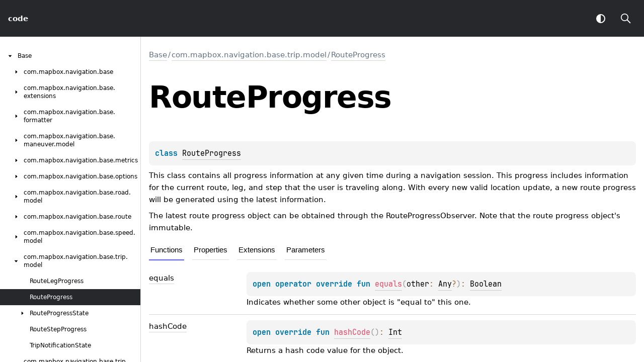

--- FILE ---
content_type: text/html
request_url: https://docs.mapbox.com/android/navigation/v2/api/2.13.1/libnavigation-base/com.mapbox.navigation.base.trip.model/-route-progress/
body_size: 4339
content:
<!doctype html>
<html>
<head>
    <meta name="viewport" content="width=device-width, initial-scale=1" charset="UTF-8">
    <title>RouteProgress</title>
<link href="../../../images/logo-icon.svg" rel="icon" type="image/svg">
    <script>var pathToRoot = "../../../";</script>    <script>const storage = localStorage.getItem("dokka-dark-mode")
const savedDarkMode = storage ? JSON.parse(storage) : false
if(savedDarkMode === true){
    document.getElementsByTagName("html")[0].classList.add("theme-dark")
}</script>
<script type="text/javascript" src="../../../scripts/sourceset_dependencies.js" async></script>
<link href="../../../styles/style.css" rel="Stylesheet">
<link href="../../../styles/jetbrains-mono.css" rel="Stylesheet">
<link href="../../../styles/main.css" rel="Stylesheet">
<link href="../../../styles/prism.css" rel="Stylesheet">
<link href="../../../styles/logo-styles.css" rel="Stylesheet">
<script type="text/javascript" src="../../../scripts/clipboard.js" async></script>
<script type="text/javascript" src="../../../scripts/navigation-loader.js" async></script>
<script type="text/javascript" src="../../../scripts/platform-content-handler.js" async></script>
<script type="text/javascript" src="../../../scripts/main.js" defer></script>
<script type="text/javascript" src="../../../scripts/prism.js" async></script></head>
<body>
<div class="navigation-wrapper" id="navigation-wrapper">
    <div id="leftToggler"><span class="icon-toggler"></span></div>
    <div class="library-name">
<a href="../../../index.html">
<span>code</span>            </a>    </div>
    <div>
    </div>
    <div class="pull-right d-flex">
        <button id="theme-toggle-button"><span id="theme-toggle"></span></button>
        <div id="searchBar"></div>
    </div>
</div>
<div id="container">
    <div id="leftColumn">
        <div id="sideMenu"></div>
    </div>
    <div id="main">
<div class="main-content" id="content" pageids="Base::com.mapbox.navigation.base.trip.model/RouteProgress///PointingToDeclaration//-1298933202">
  <div class="breadcrumbs"><a href="../../index.html">Base</a><span class="delimiter">/</span><a href="../index.html">com.mapbox.navigation.base.trip.model</a><span class="delimiter">/</span><a href="index.html">RouteProgress</a></div>
  <div class="cover ">
    <h1 class="cover"><span>Route</span><wbr><span><span>Progress</span></span></h1>
    <div class="platform-hinted " data-platform-hinted="data-platform-hinted"><div class="content sourceset-depenent-content" data-active="" data-togglable=":libnavigation-base:dokkaHtmlPartial/release"><div class="symbol monospace"><span class="token keyword">class </span><a href="index.html">RouteProgress</a><span class="top-right-position"><span class="copy-icon"></span><div class="copy-popup-wrapper popup-to-left"><span class="copy-popup-icon"></span><span>Content copied to clipboard</span></div></span></div><p class="paragraph">This class contains all progress information at any given time during a navigation session. This progress includes information for the current route, leg, and step that the user is traveling along. With every new valid location update, a new route progress will be generated using the latest information.</p><p class="paragraph">The latest route progress object can be obtained through the RouteProgressObserver. Note that the route progress object's immutable.</p></div></div>
  </div>
  <div class="tabbedcontent">
    <div class="tabs-section" tabs-section="tabs-section"><button class="section-tab" data-active="" data-togglable="Functions">Functions</button><button class="section-tab" data-togglable="Properties">Properties</button><button class="section-tab" data-togglable="Extensions">Extensions</button><button class="section-tab" data-togglable="Parameters">Parameters</button></div>
    <div class="tabs-section-body">
      <h2 class="">Parameters</h2>
      <div data-togglable="Parameters">
        <div class="platform-hinted WithExtraAttributes" data-platform-hinted="data-platform-hinted" data-togglable="Parameters"><div class="content sourceset-depenent-content" data-active="" data-togglable=":libnavigation-base:dokkaHtmlPartial/release"><div data-togglable="Parameters"><div class="table" data-togglable="Parameters"><div class="table-row" data-filterable-current=":libnavigation-base:dokkaHtmlPartial/release" data-filterable-set=":libnavigation-base:dokkaHtmlPartial/release"><div class="main-subrow keyValue WithExtraAttributes"><div class=""><span class="inline-flex"><div><span>navigation</span><wbr><span><span>Route</span></span></div></span></div><div><div class="title"><div data-togglable="Parameters"><p class="paragraph"><a href="../../com.mapbox.navigation.base.route/-navigation-route/index.html">NavigationRoute</a> the navigation session is currently using. When a reroute occurs and a new directions route gets obtained, with the next location update this directions route should reflect the new route.</p></div></div></div></div></div><div class="table-row" data-filterable-current=":libnavigation-base:dokkaHtmlPartial/release" data-filterable-set=":libnavigation-base:dokkaHtmlPartial/release"><div class="main-subrow keyValue WithExtraAttributes"><div class=""><span class="inline-flex"><div><span>banner</span><wbr><span><span>Instructions</span></span></div></span></div><div><div class="title"><div data-togglable="Parameters"><p class="paragraph"><span data-unresolved-link="com.mapbox.api.directions.v5.models/BannerInstructions///PointingToDeclaration/">BannerInstructions</span> current instructions for visual guidance.</p></div></div></div></div></div><div class="table-row" data-filterable-current=":libnavigation-base:dokkaHtmlPartial/release" data-filterable-set=":libnavigation-base:dokkaHtmlPartial/release"><div class="main-subrow keyValue WithExtraAttributes"><div class=""><span class="inline-flex"><div><span>voice</span><wbr><span><span>Instructions</span></span></div></span></div><div><div class="title"><div data-togglable="Parameters"><p class="paragraph"><span data-unresolved-link="com.mapbox.api.directions.v5.models/VoiceInstructions///PointingToDeclaration/">VoiceInstructions</span> current instruction for audio guidance.</p></div></div></div></div></div><div class="table-row" data-filterable-current=":libnavigation-base:dokkaHtmlPartial/release" data-filterable-set=":libnavigation-base:dokkaHtmlPartial/release"><div class="main-subrow keyValue WithExtraAttributes"><div class=""><span class="inline-flex"><div><span>current</span><wbr><span><span>State</span></span></div></span></div><div><div class="title"><div data-togglable="Parameters"><p class="paragraph"><a href="../-route-progress-state/index.html">RouteProgressState</a> the current state of progress along the route. Provides route and location tracking information.</p></div></div></div></div></div><div class="table-row" data-filterable-current=":libnavigation-base:dokkaHtmlPartial/release" data-filterable-set=":libnavigation-base:dokkaHtmlPartial/release"><div class="main-subrow keyValue WithExtraAttributes"><div class=""><span class="inline-flex"><div><span>current</span><wbr><span>Leg</span><wbr><span><span>Progress</span></span></div></span></div><div><div class="title"><div data-togglable="Parameters"><p class="paragraph"><a href="../-route-leg-progress/index.html">RouteLegProgress</a> current progress of the active leg, includes time and distance estimations.</p></div></div></div></div></div><div class="table-row" data-filterable-current=":libnavigation-base:dokkaHtmlPartial/release" data-filterable-set=":libnavigation-base:dokkaHtmlPartial/release"><div class="main-subrow keyValue WithExtraAttributes"><div class=""><span class="inline-flex"><div><span>upcoming</span><wbr><span>Step</span><wbr><span><span>Points</span></span></div></span></div><div><div class="title"><div data-togglable="Parameters"><p class="paragraph"><span data-unresolved-link="com.mapbox.geojson/Point///PointingToDeclaration/">List</span> location coordinates describing the upcoming step.</p></div></div></div></div></div><div class="table-row" data-filterable-current=":libnavigation-base:dokkaHtmlPartial/release" data-filterable-set=":libnavigation-base:dokkaHtmlPartial/release"><div class="main-subrow keyValue WithExtraAttributes"><div class=""><span class="inline-flex"><div><span>in</span><wbr><span><span>Tunnel</span></span></div></span></div><div><div class="title"><div data-togglable="Parameters"><p class="paragraph"><a href="https://kotlinlang.org/api/latest/jvm/stdlib/kotlin/-boolean/index.html">Boolean</a> value indicating whether the current location is in a tunnel.</p></div></div></div></div></div><div class="table-row" data-filterable-current=":libnavigation-base:dokkaHtmlPartial/release" data-filterable-set=":libnavigation-base:dokkaHtmlPartial/release"><div class="main-subrow keyValue WithExtraAttributes"><div class=""><span class="inline-flex"><div><span>distance</span><wbr><span><span>Remaining</span></span></div></span></div><div><div class="title"><div data-togglable="Parameters"><p class="paragraph"><a href="https://kotlinlang.org/api/latest/jvm/stdlib/kotlin/-float/index.html">Float</a> provides the distance remaining in meters until the user reaches the end of the route.</p></div></div></div></div></div><div class="table-row" data-filterable-current=":libnavigation-base:dokkaHtmlPartial/release" data-filterable-set=":libnavigation-base:dokkaHtmlPartial/release"><div class="main-subrow keyValue WithExtraAttributes"><div class=""><span class="inline-flex"><div><span>distance</span><wbr><span><span>Traveled</span></span></div></span></div><div><div class="title"><div data-togglable="Parameters"><p class="paragraph"><a href="https://kotlinlang.org/api/latest/jvm/stdlib/kotlin/-float/index.html">Float</a> representing the distance traveled along the route in meters.</p></div></div></div></div></div><div class="table-row" data-filterable-current=":libnavigation-base:dokkaHtmlPartial/release" data-filterable-set=":libnavigation-base:dokkaHtmlPartial/release"><div class="main-subrow keyValue WithExtraAttributes"><div class=""><span class="inline-flex"><div><span>duration</span><wbr><span><span>Remaining</span></span></div></span></div><div><div class="title"><div data-togglable="Parameters"><p class="paragraph"><a href="https://kotlinlang.org/api/latest/jvm/stdlib/kotlin/-double/index.html">Double</a> seconds time remaining until the route destination is reached.</p></div></div></div></div></div><div class="table-row" data-filterable-current=":libnavigation-base:dokkaHtmlPartial/release" data-filterable-set=":libnavigation-base:dokkaHtmlPartial/release"><div class="main-subrow keyValue WithExtraAttributes"><div class=""><span class="inline-flex"><div><span>fraction</span><wbr><span><span>Traveled</span></span></div></span></div><div><div class="title"><div data-togglable="Parameters"><p class="paragraph"><a href="https://kotlinlang.org/api/latest/jvm/stdlib/kotlin/-float/index.html">Float</a> fraction traveled along the current route. This value is between 0 and 1 and isn't guaranteed to reach 1 before the user reaches the end of the route.</p></div></div></div></div></div><div class="table-row" data-filterable-current=":libnavigation-base:dokkaHtmlPartial/release" data-filterable-set=":libnavigation-base:dokkaHtmlPartial/release"><div class="main-subrow keyValue WithExtraAttributes"><div class=""><span class="inline-flex"><div><span>remaining</span><wbr><span><span>Waypoints</span></span></div></span></div><div><div class="title"><div data-togglable="Parameters"><p class="paragraph"><a href="https://kotlinlang.org/api/latest/jvm/stdlib/kotlin/-int/index.html">Int</a> number of waypoints remaining on the current route. The waypoints number can be different with number of requested coordinates. For instance, <a href="https://docs.mapbox.com/api/navigation/directions/#electric-vehicle-routing">EV routing</a> is adding additional waypoints, that are not requested explicitly.</p></div></div></div></div></div><div class="table-row" data-filterable-current=":libnavigation-base:dokkaHtmlPartial/release" data-filterable-set=":libnavigation-base:dokkaHtmlPartial/release"><div class="main-subrow keyValue WithExtraAttributes"><div class=""><span class="inline-flex"><div><span>upcoming</span><wbr><span>Road</span><wbr><span><span>Objects</span></span></div></span></div><div><div class="title"><div data-togglable="Parameters"><p class="paragraph">list of upcoming road objects.</p></div></div></div></div></div><div class="table-row" data-filterable-current=":libnavigation-base:dokkaHtmlPartial/release" data-filterable-set=":libnavigation-base:dokkaHtmlPartial/release"><div class="main-subrow keyValue WithExtraAttributes"><div class=""><span class="inline-flex"><div><span><span>stale</span></span></div></span></div><div><div class="title"><div data-togglable="Parameters"><p class="paragraph"><code class="lang-kotlin">true</code> if there were no location updates for a significant amount which causes a lack of confidence in the progress updates being sent.</p></div></div></div></div></div><div class="table-row" data-filterable-current=":libnavigation-base:dokkaHtmlPartial/release" data-filterable-set=":libnavigation-base:dokkaHtmlPartial/release"><div class="main-subrow keyValue WithExtraAttributes"><div class=""><span class="inline-flex"><div><span>route</span><wbr><span>Alternative</span><wbr><span><span>Id</span></span></div></span></div><div><div class="title"><div data-togglable="Parameters"><p class="paragraph">in case of <a href="current-state.html">currentState</a> equal to <a href="../-route-progress-state/-o-f-f_-r-o-u-t-e/index.html">RouteProgressState.OFF_ROUTE</a>, this field can provide the route ID of an alternative route that user turned into causing off-route event (if there is one). This field can be used to find a route with <a href="../../com.mapbox.navigation.base.route/-navigation-route/id.html">NavigationRoute.id</a> that can be immediately used as the new primary route.</p></div></div></div></div></div><div class="table-row" data-filterable-current=":libnavigation-base:dokkaHtmlPartial/release" data-filterable-set=":libnavigation-base:dokkaHtmlPartial/release"><div class="main-subrow keyValue WithExtraAttributes"><div class=""><span class="inline-flex"><div><span>current</span><wbr><span>Route</span><wbr><span>Geometry</span><wbr><span><span>Index</span></span></div></span></div><div><div class="title"><div data-togglable="Parameters"><p class="paragraph">route-wise index representing the geometry point that starts the segment the user is currently on, effectively this represents the index of last visited geometry point in the route (see <span data-unresolved-link="com.mapbox.api.directions.v5.models/DirectionsRoute/geometry/#/PointingToDeclaration/">DirectionsRoute.geometry</span> or <a href="../../com.mapbox.navigation.base.utils/-decode-utils/complete-geometry-to-points.html">DecodeUtils.completeGeometryToPoints</a> if <span data-unresolved-link="com.mapbox.api.directions.v5.models/RouteOptions/overview/#/PointingToDeclaration/">RouteOptions.overview</span> is <span data-unresolved-link="com.mapbox.api.directions.v5/DirectionsCriteria/OVERVIEW_FULL/#/PointingToDeclaration/">DirectionsCriteria.OVERVIEW_FULL</span>).</p></div></div></div></div></div></div></div></div></div>
      </div>
      <h2 class="">Functions</h2>
      <div class="table" data-togglable="Functions"><a data-name="-909720393%2FFunctions%2F-1298933202" anchor-label="equals" id="-909720393%2FFunctions%2F-1298933202" data-filterable-set=":libnavigation-base:dokkaHtmlPartial/release"></a>
        <div class="table-row" data-filterable-current=":libnavigation-base:dokkaHtmlPartial/release" data-filterable-set=":libnavigation-base:dokkaHtmlPartial/release">
          <div class="main-subrow keyValue ">
            <div class=""><span class="inline-flex">
                <div><a href="equals.html"><span><span>equals</span></span></a></div>
<span class="anchor-wrapper"><span class="anchor-icon" pointing-to="-909720393%2FFunctions%2F-1298933202"></span>
                  <div class="copy-popup-wrapper "><span class="copy-popup-icon"></span><span>Link copied to clipboard</span></div>
                </span></span></div>
            <div>
              <div class="title">
                <div class="platform-hinted " data-platform-hinted="data-platform-hinted"><div class="content sourceset-depenent-content" data-active="" data-togglable=":libnavigation-base:dokkaHtmlPartial/release"><div class="symbol monospace"><span class="token keyword">open </span><span class="token keyword">operator override </span><span class="token keyword">fun </span><a href="equals.html"><span class="token function">equals</span></a><span class="token punctuation">(</span><span class="parameters "><span class="parameter ">other<span class="token operator">: </span><a href="https://kotlinlang.org/api/latest/jvm/stdlib/kotlin/-any/index.html">Any</a><span class="token operator">?</span></span></span><span class="token punctuation">)</span><span class="token operator">: </span><a href="https://kotlinlang.org/api/latest/jvm/stdlib/kotlin/-boolean/index.html">Boolean</a><span class="top-right-position"><span class="copy-icon"></span><div class="copy-popup-wrapper popup-to-left"><span class="copy-popup-icon"></span><span>Content copied to clipboard</span></div></span></div><div class="brief "><p class="paragraph">Indicates whether some other object is "equal to" this one.</p></div></div></div>
              </div>
            </div>
          </div>
        </div>
<a data-name="169208399%2FFunctions%2F-1298933202" anchor-label="hashCode" id="169208399%2FFunctions%2F-1298933202" data-filterable-set=":libnavigation-base:dokkaHtmlPartial/release"></a>
        <div class="table-row" data-filterable-current=":libnavigation-base:dokkaHtmlPartial/release" data-filterable-set=":libnavigation-base:dokkaHtmlPartial/release">
          <div class="main-subrow keyValue ">
            <div class=""><span class="inline-flex">
                <div><a href="hash-code.html"><span>hash</span><wbr><span><span>Code</span></span></a></div>
<span class="anchor-wrapper"><span class="anchor-icon" pointing-to="169208399%2FFunctions%2F-1298933202"></span>
                  <div class="copy-popup-wrapper "><span class="copy-popup-icon"></span><span>Link copied to clipboard</span></div>
                </span></span></div>
            <div>
              <div class="title">
                <div class="platform-hinted " data-platform-hinted="data-platform-hinted"><div class="content sourceset-depenent-content" data-active="" data-togglable=":libnavigation-base:dokkaHtmlPartial/release"><div class="symbol monospace"><span class="token keyword">open </span><span class="token keyword">override </span><span class="token keyword">fun </span><a href="hash-code.html"><span class="token function">hashCode</span></a><span class="token punctuation">(</span><span class="token punctuation">)</span><span class="token operator">: </span><a href="https://kotlinlang.org/api/latest/jvm/stdlib/kotlin/-int/index.html">Int</a><span class="top-right-position"><span class="copy-icon"></span><div class="copy-popup-wrapper popup-to-left"><span class="copy-popup-icon"></span><span>Content copied to clipboard</span></div></span></div><div class="brief "><p class="paragraph">Returns a hash code value for the object.</p></div></div></div>
              </div>
            </div>
          </div>
        </div>
<a data-name="-8957666%2FFunctions%2F-1298933202" anchor-label="toString" id="-8957666%2FFunctions%2F-1298933202" data-filterable-set=":libnavigation-base:dokkaHtmlPartial/release"></a>
        <div class="table-row" data-filterable-current=":libnavigation-base:dokkaHtmlPartial/release" data-filterable-set=":libnavigation-base:dokkaHtmlPartial/release">
          <div class="main-subrow keyValue ">
            <div class=""><span class="inline-flex">
                <div><a href="to-string.html"><span>to</span><wbr><span><span>String</span></span></a></div>
<span class="anchor-wrapper"><span class="anchor-icon" pointing-to="-8957666%2FFunctions%2F-1298933202"></span>
                  <div class="copy-popup-wrapper "><span class="copy-popup-icon"></span><span>Link copied to clipboard</span></div>
                </span></span></div>
            <div>
              <div class="title">
                <div class="platform-hinted " data-platform-hinted="data-platform-hinted"><div class="content sourceset-depenent-content" data-active="" data-togglable=":libnavigation-base:dokkaHtmlPartial/release"><div class="symbol monospace"><span class="token keyword">open </span><span class="token keyword">override </span><span class="token keyword">fun </span><a href="to-string.html"><span class="token function">toString</span></a><span class="token punctuation">(</span><span class="token punctuation">)</span><span class="token operator">: </span><a href="https://kotlinlang.org/api/latest/jvm/stdlib/kotlin/-string/index.html">String</a><span class="top-right-position"><span class="copy-icon"></span><div class="copy-popup-wrapper popup-to-left"><span class="copy-popup-icon"></span><span>Content copied to clipboard</span></div></span></div><div class="brief "><p class="paragraph">Returns a string representation of the object.</p></div></div></div>
              </div>
            </div>
          </div>
        </div>
      </div>
      <h2 class="">Properties</h2>
      <div class="table" data-togglable="Properties"><a data-name="-242319367%2FProperties%2F-1298933202" anchor-label="bannerInstructions" id="-242319367%2FProperties%2F-1298933202" data-filterable-set=":libnavigation-base:dokkaHtmlPartial/release"></a>
        <div class="table-row" data-filterable-current=":libnavigation-base:dokkaHtmlPartial/release" data-filterable-set=":libnavigation-base:dokkaHtmlPartial/release">
          <div class="main-subrow keyValue ">
            <div class=""><span class="inline-flex">
                <div><a href="banner-instructions.html">bannerInstructions</a></div>
<span class="anchor-wrapper"><span class="anchor-icon" pointing-to="-242319367%2FProperties%2F-1298933202"></span>
                  <div class="copy-popup-wrapper "><span class="copy-popup-icon"></span><span>Link copied to clipboard</span></div>
                </span></span></div>
            <div>
              <div class="title">
                <div class="platform-hinted " data-platform-hinted="data-platform-hinted" data-togglable="Properties"><div class="content sourceset-depenent-content" data-active="" data-togglable=":libnavigation-base:dokkaHtmlPartial/release"><a data-name="-242319367%2FProperties%2F-1298933202" anchor-label="bannerInstructions" id="-242319367%2FProperties%2F-1298933202" data-filterable-set=":libnavigation-base:dokkaHtmlPartial/release"></a><div class="symbol monospace"><span class="token keyword"></span><span class="token keyword">val </span><a href="banner-instructions.html">bannerInstructions</a><span class="token operator">: </span><span data-unresolved-link="com.mapbox.api.directions.v5.models/BannerInstructions///PointingToDeclaration/">BannerInstructions</span><span class="token operator">?</span><span class="top-right-position"><span class="copy-icon"></span><div class="copy-popup-wrapper popup-to-left"><span class="copy-popup-icon"></span><span>Content copied to clipboard</span></div></span></div></div></div>
              </div>
            </div>
          </div>
        </div>
<a data-name="1675669736%2FProperties%2F-1298933202" anchor-label="currentLegProgress" id="1675669736%2FProperties%2F-1298933202" data-filterable-set=":libnavigation-base:dokkaHtmlPartial/release"></a>
        <div class="table-row" data-filterable-current=":libnavigation-base:dokkaHtmlPartial/release" data-filterable-set=":libnavigation-base:dokkaHtmlPartial/release">
          <div class="main-subrow keyValue ">
            <div class=""><span class="inline-flex">
                <div><a href="current-leg-progress.html">currentLegProgress</a></div>
<span class="anchor-wrapper"><span class="anchor-icon" pointing-to="1675669736%2FProperties%2F-1298933202"></span>
                  <div class="copy-popup-wrapper "><span class="copy-popup-icon"></span><span>Link copied to clipboard</span></div>
                </span></span></div>
            <div>
              <div class="title">
                <div class="platform-hinted " data-platform-hinted="data-platform-hinted" data-togglable="Properties"><div class="content sourceset-depenent-content" data-active="" data-togglable=":libnavigation-base:dokkaHtmlPartial/release"><a data-name="1675669736%2FProperties%2F-1298933202" anchor-label="currentLegProgress" id="1675669736%2FProperties%2F-1298933202" data-filterable-set=":libnavigation-base:dokkaHtmlPartial/release"></a><div class="symbol monospace"><span class="token keyword"></span><span class="token keyword">val </span><a href="current-leg-progress.html">currentLegProgress</a><span class="token operator">: </span><a href="../-route-leg-progress/index.html">RouteLegProgress</a><span class="token operator">?</span><span class="top-right-position"><span class="copy-icon"></span><div class="copy-popup-wrapper popup-to-left"><span class="copy-popup-icon"></span><span>Content copied to clipboard</span></div></span></div></div></div>
              </div>
            </div>
          </div>
        </div>
<a data-name="-1531856384%2FProperties%2F-1298933202" anchor-label="currentRouteGeometryIndex" id="-1531856384%2FProperties%2F-1298933202" data-filterable-set=":libnavigation-base:dokkaHtmlPartial/release"></a>
        <div class="table-row" data-filterable-current=":libnavigation-base:dokkaHtmlPartial/release" data-filterable-set=":libnavigation-base:dokkaHtmlPartial/release">
          <div class="main-subrow keyValue ">
            <div class=""><span class="inline-flex">
                <div><a href="current-route-geometry-index.html">currentRouteGeometryIndex</a></div>
<span class="anchor-wrapper"><span class="anchor-icon" pointing-to="-1531856384%2FProperties%2F-1298933202"></span>
                  <div class="copy-popup-wrapper "><span class="copy-popup-icon"></span><span>Link copied to clipboard</span></div>
                </span></span></div>
            <div>
              <div class="title">
                <div class="platform-hinted " data-platform-hinted="data-platform-hinted" data-togglable="Properties"><div class="content sourceset-depenent-content" data-active="" data-togglable=":libnavigation-base:dokkaHtmlPartial/release"><a data-name="-1531856384%2FProperties%2F-1298933202" anchor-label="currentRouteGeometryIndex" id="-1531856384%2FProperties%2F-1298933202" data-filterable-set=":libnavigation-base:dokkaHtmlPartial/release"></a><div class="symbol monospace"><span class="token keyword"></span><span class="token keyword">val </span><a href="current-route-geometry-index.html">currentRouteGeometryIndex</a><span class="token operator">: </span><a href="https://kotlinlang.org/api/latest/jvm/stdlib/kotlin/-int/index.html">Int</a><span class="top-right-position"><span class="copy-icon"></span><div class="copy-popup-wrapper popup-to-left"><span class="copy-popup-icon"></span><span>Content copied to clipboard</span></div></span></div></div></div>
              </div>
            </div>
          </div>
        </div>
<a data-name="1750754290%2FProperties%2F-1298933202" anchor-label="currentState" id="1750754290%2FProperties%2F-1298933202" data-filterable-set=":libnavigation-base:dokkaHtmlPartial/release"></a>
        <div class="table-row" data-filterable-current=":libnavigation-base:dokkaHtmlPartial/release" data-filterable-set=":libnavigation-base:dokkaHtmlPartial/release">
          <div class="main-subrow keyValue ">
            <div class=""><span class="inline-flex">
                <div><a href="current-state.html">currentState</a></div>
<span class="anchor-wrapper"><span class="anchor-icon" pointing-to="1750754290%2FProperties%2F-1298933202"></span>
                  <div class="copy-popup-wrapper "><span class="copy-popup-icon"></span><span>Link copied to clipboard</span></div>
                </span></span></div>
            <div>
              <div class="title">
                <div class="platform-hinted " data-platform-hinted="data-platform-hinted" data-togglable="Properties"><div class="content sourceset-depenent-content" data-active="" data-togglable=":libnavigation-base:dokkaHtmlPartial/release"><a data-name="1750754290%2FProperties%2F-1298933202" anchor-label="currentState" id="1750754290%2FProperties%2F-1298933202" data-filterable-set=":libnavigation-base:dokkaHtmlPartial/release"></a><div class="symbol monospace"><span class="token keyword"></span><span class="token keyword">val </span><a href="current-state.html">currentState</a><span class="token operator">: </span><a href="../-route-progress-state/index.html">RouteProgressState</a><span class="top-right-position"><span class="copy-icon"></span><div class="copy-popup-wrapper popup-to-left"><span class="copy-popup-icon"></span><span>Content copied to clipboard</span></div></span></div></div></div>
              </div>
            </div>
          </div>
        </div>
<a data-name="1755011503%2FProperties%2F-1298933202" anchor-label="distanceRemaining" id="1755011503%2FProperties%2F-1298933202" data-filterable-set=":libnavigation-base:dokkaHtmlPartial/release"></a>
        <div class="table-row" data-filterable-current=":libnavigation-base:dokkaHtmlPartial/release" data-filterable-set=":libnavigation-base:dokkaHtmlPartial/release">
          <div class="main-subrow keyValue ">
            <div class=""><span class="inline-flex">
                <div><a href="distance-remaining.html">distanceRemaining</a></div>
<span class="anchor-wrapper"><span class="anchor-icon" pointing-to="1755011503%2FProperties%2F-1298933202"></span>
                  <div class="copy-popup-wrapper "><span class="copy-popup-icon"></span><span>Link copied to clipboard</span></div>
                </span></span></div>
            <div>
              <div class="title">
                <div class="platform-hinted " data-platform-hinted="data-platform-hinted" data-togglable="Properties"><div class="content sourceset-depenent-content" data-active="" data-togglable=":libnavigation-base:dokkaHtmlPartial/release"><a data-name="1755011503%2FProperties%2F-1298933202" anchor-label="distanceRemaining" id="1755011503%2FProperties%2F-1298933202" data-filterable-set=":libnavigation-base:dokkaHtmlPartial/release"></a><div class="symbol monospace"><span class="token keyword"></span><span class="token keyword">val </span><a href="distance-remaining.html">distanceRemaining</a><span class="token operator">: </span><a href="https://kotlinlang.org/api/latest/jvm/stdlib/kotlin/-float/index.html">Float</a><span class="top-right-position"><span class="copy-icon"></span><div class="copy-popup-wrapper popup-to-left"><span class="copy-popup-icon"></span><span>Content copied to clipboard</span></div></span></div></div></div>
              </div>
            </div>
          </div>
        </div>
<a data-name="553496700%2FProperties%2F-1298933202" anchor-label="distanceTraveled" id="553496700%2FProperties%2F-1298933202" data-filterable-set=":libnavigation-base:dokkaHtmlPartial/release"></a>
        <div class="table-row" data-filterable-current=":libnavigation-base:dokkaHtmlPartial/release" data-filterable-set=":libnavigation-base:dokkaHtmlPartial/release">
          <div class="main-subrow keyValue ">
            <div class=""><span class="inline-flex">
                <div><a href="distance-traveled.html">distanceTraveled</a></div>
<span class="anchor-wrapper"><span class="anchor-icon" pointing-to="553496700%2FProperties%2F-1298933202"></span>
                  <div class="copy-popup-wrapper "><span class="copy-popup-icon"></span><span>Link copied to clipboard</span></div>
                </span></span></div>
            <div>
              <div class="title">
                <div class="platform-hinted " data-platform-hinted="data-platform-hinted" data-togglable="Properties"><div class="content sourceset-depenent-content" data-active="" data-togglable=":libnavigation-base:dokkaHtmlPartial/release"><a data-name="553496700%2FProperties%2F-1298933202" anchor-label="distanceTraveled" id="553496700%2FProperties%2F-1298933202" data-filterable-set=":libnavigation-base:dokkaHtmlPartial/release"></a><div class="symbol monospace"><span class="token keyword"></span><span class="token keyword">val </span><a href="distance-traveled.html">distanceTraveled</a><span class="token operator">: </span><a href="https://kotlinlang.org/api/latest/jvm/stdlib/kotlin/-float/index.html">Float</a><span class="top-right-position"><span class="copy-icon"></span><div class="copy-popup-wrapper popup-to-left"><span class="copy-popup-icon"></span><span>Content copied to clipboard</span></div></span></div></div></div>
              </div>
            </div>
          </div>
        </div>
<a data-name="-1520634994%2FProperties%2F-1298933202" anchor-label="durationRemaining" id="-1520634994%2FProperties%2F-1298933202" data-filterable-set=":libnavigation-base:dokkaHtmlPartial/release"></a>
        <div class="table-row" data-filterable-current=":libnavigation-base:dokkaHtmlPartial/release" data-filterable-set=":libnavigation-base:dokkaHtmlPartial/release">
          <div class="main-subrow keyValue ">
            <div class=""><span class="inline-flex">
                <div><a href="duration-remaining.html">durationRemaining</a></div>
<span class="anchor-wrapper"><span class="anchor-icon" pointing-to="-1520634994%2FProperties%2F-1298933202"></span>
                  <div class="copy-popup-wrapper "><span class="copy-popup-icon"></span><span>Link copied to clipboard</span></div>
                </span></span></div>
            <div>
              <div class="title">
                <div class="platform-hinted " data-platform-hinted="data-platform-hinted" data-togglable="Properties"><div class="content sourceset-depenent-content" data-active="" data-togglable=":libnavigation-base:dokkaHtmlPartial/release"><a data-name="-1520634994%2FProperties%2F-1298933202" anchor-label="durationRemaining" id="-1520634994%2FProperties%2F-1298933202" data-filterable-set=":libnavigation-base:dokkaHtmlPartial/release"></a><div class="symbol monospace"><span class="token keyword"></span><span class="token keyword">val </span><a href="duration-remaining.html">durationRemaining</a><span class="token operator">: </span><a href="https://kotlinlang.org/api/latest/jvm/stdlib/kotlin/-double/index.html">Double</a><span class="top-right-position"><span class="copy-icon"></span><div class="copy-popup-wrapper popup-to-left"><span class="copy-popup-icon"></span><span>Content copied to clipboard</span></div></span></div></div></div>
              </div>
            </div>
          </div>
        </div>
<a data-name="-633524209%2FProperties%2F-1298933202" anchor-label="fractionTraveled" id="-633524209%2FProperties%2F-1298933202" data-filterable-set=":libnavigation-base:dokkaHtmlPartial/release"></a>
        <div class="table-row" data-filterable-current=":libnavigation-base:dokkaHtmlPartial/release" data-filterable-set=":libnavigation-base:dokkaHtmlPartial/release">
          <div class="main-subrow keyValue ">
            <div class=""><span class="inline-flex">
                <div><a href="fraction-traveled.html">fractionTraveled</a></div>
<span class="anchor-wrapper"><span class="anchor-icon" pointing-to="-633524209%2FProperties%2F-1298933202"></span>
                  <div class="copy-popup-wrapper "><span class="copy-popup-icon"></span><span>Link copied to clipboard</span></div>
                </span></span></div>
            <div>
              <div class="title">
                <div class="platform-hinted " data-platform-hinted="data-platform-hinted" data-togglable="Properties"><div class="content sourceset-depenent-content" data-active="" data-togglable=":libnavigation-base:dokkaHtmlPartial/release"><a data-name="-633524209%2FProperties%2F-1298933202" anchor-label="fractionTraveled" id="-633524209%2FProperties%2F-1298933202" data-filterable-set=":libnavigation-base:dokkaHtmlPartial/release"></a><div class="symbol monospace"><span class="token keyword"></span><span class="token keyword">val </span><a href="fraction-traveled.html">fractionTraveled</a><span class="token operator">: </span><a href="https://kotlinlang.org/api/latest/jvm/stdlib/kotlin/-float/index.html">Float</a><span class="top-right-position"><span class="copy-icon"></span><div class="copy-popup-wrapper popup-to-left"><span class="copy-popup-icon"></span><span>Content copied to clipboard</span></div></span></div></div></div>
              </div>
            </div>
          </div>
        </div>
<a data-name="953289917%2FProperties%2F-1298933202" anchor-label="inTunnel" id="953289917%2FProperties%2F-1298933202" data-filterable-set=":libnavigation-base:dokkaHtmlPartial/release"></a>
        <div class="table-row" data-filterable-current=":libnavigation-base:dokkaHtmlPartial/release" data-filterable-set=":libnavigation-base:dokkaHtmlPartial/release">
          <div class="main-subrow keyValue ">
            <div class=""><span class="inline-flex">
                <div><a href="in-tunnel.html">inTunnel</a></div>
<span class="anchor-wrapper"><span class="anchor-icon" pointing-to="953289917%2FProperties%2F-1298933202"></span>
                  <div class="copy-popup-wrapper "><span class="copy-popup-icon"></span><span>Link copied to clipboard</span></div>
                </span></span></div>
            <div>
              <div class="title">
                <div class="platform-hinted " data-platform-hinted="data-platform-hinted" data-togglable="Properties"><div class="content sourceset-depenent-content" data-active="" data-togglable=":libnavigation-base:dokkaHtmlPartial/release"><a data-name="953289917%2FProperties%2F-1298933202" anchor-label="inTunnel" id="953289917%2FProperties%2F-1298933202" data-filterable-set=":libnavigation-base:dokkaHtmlPartial/release"></a><div class="symbol monospace"><span class="token keyword"></span><span class="token keyword">val </span><a href="in-tunnel.html">inTunnel</a><span class="token operator">: </span><a href="https://kotlinlang.org/api/latest/jvm/stdlib/kotlin/-boolean/index.html">Boolean</a><span class="top-right-position"><span class="copy-icon"></span><div class="copy-popup-wrapper popup-to-left"><span class="copy-popup-icon"></span><span>Content copied to clipboard</span></div></span></div></div></div>
              </div>
            </div>
          </div>
        </div>
<a data-name="438874587%2FProperties%2F-1298933202" anchor-label="navigationRoute" id="438874587%2FProperties%2F-1298933202" data-filterable-set=":libnavigation-base:dokkaHtmlPartial/release"></a>
        <div class="table-row" data-filterable-current=":libnavigation-base:dokkaHtmlPartial/release" data-filterable-set=":libnavigation-base:dokkaHtmlPartial/release">
          <div class="main-subrow keyValue ">
            <div class=""><span class="inline-flex">
                <div><a href="navigation-route.html">navigationRoute</a></div>
<span class="anchor-wrapper"><span class="anchor-icon" pointing-to="438874587%2FProperties%2F-1298933202"></span>
                  <div class="copy-popup-wrapper "><span class="copy-popup-icon"></span><span>Link copied to clipboard</span></div>
                </span></span></div>
            <div>
              <div class="title">
                <div class="platform-hinted " data-platform-hinted="data-platform-hinted" data-togglable="Properties"><div class="content sourceset-depenent-content" data-active="" data-togglable=":libnavigation-base:dokkaHtmlPartial/release"><a data-name="438874587%2FProperties%2F-1298933202" anchor-label="navigationRoute" id="438874587%2FProperties%2F-1298933202" data-filterable-set=":libnavigation-base:dokkaHtmlPartial/release"></a><div class="symbol monospace"><span class="token keyword"></span><span class="token keyword">val </span><a href="navigation-route.html">navigationRoute</a><span class="token operator">: </span><a href="../../com.mapbox.navigation.base.route/-navigation-route/index.html">NavigationRoute</a><span class="top-right-position"><span class="copy-icon"></span><div class="copy-popup-wrapper popup-to-left"><span class="copy-popup-icon"></span><span>Content copied to clipboard</span></div></span></div></div></div>
              </div>
            </div>
          </div>
        </div>
<a data-name="-134467058%2FProperties%2F-1298933202" anchor-label="remainingWaypoints" id="-134467058%2FProperties%2F-1298933202" data-filterable-set=":libnavigation-base:dokkaHtmlPartial/release"></a>
        <div class="table-row" data-filterable-current=":libnavigation-base:dokkaHtmlPartial/release" data-filterable-set=":libnavigation-base:dokkaHtmlPartial/release">
          <div class="main-subrow keyValue ">
            <div class=""><span class="inline-flex">
                <div><a href="remaining-waypoints.html">remainingWaypoints</a></div>
<span class="anchor-wrapper"><span class="anchor-icon" pointing-to="-134467058%2FProperties%2F-1298933202"></span>
                  <div class="copy-popup-wrapper "><span class="copy-popup-icon"></span><span>Link copied to clipboard</span></div>
                </span></span></div>
            <div>
              <div class="title">
                <div class="platform-hinted " data-platform-hinted="data-platform-hinted" data-togglable="Properties"><div class="content sourceset-depenent-content" data-active="" data-togglable=":libnavigation-base:dokkaHtmlPartial/release"><a data-name="-134467058%2FProperties%2F-1298933202" anchor-label="remainingWaypoints" id="-134467058%2FProperties%2F-1298933202" data-filterable-set=":libnavigation-base:dokkaHtmlPartial/release"></a><div class="symbol monospace"><span class="token keyword"></span><span class="token keyword">val </span><a href="remaining-waypoints.html">remainingWaypoints</a><span class="token operator">: </span><a href="https://kotlinlang.org/api/latest/jvm/stdlib/kotlin/-int/index.html">Int</a><span class="top-right-position"><span class="copy-icon"></span><div class="copy-popup-wrapper popup-to-left"><span class="copy-popup-icon"></span><span>Content copied to clipboard</span></div></span></div></div></div>
              </div>
            </div>
          </div>
        </div>
<a data-name="1613865575%2FProperties%2F-1298933202" anchor-label="route" id="1613865575%2FProperties%2F-1298933202" data-filterable-set=":libnavigation-base:dokkaHtmlPartial/release"></a>
        <div class="table-row" data-filterable-current=":libnavigation-base:dokkaHtmlPartial/release" data-filterable-set=":libnavigation-base:dokkaHtmlPartial/release">
          <div class="main-subrow keyValue ">
            <div class=""><span class="inline-flex">
                <div><a href="route.html">route</a></div>
<span class="anchor-wrapper"><span class="anchor-icon" pointing-to="1613865575%2FProperties%2F-1298933202"></span>
                  <div class="copy-popup-wrapper "><span class="copy-popup-icon"></span><span>Link copied to clipboard</span></div>
                </span></span></div>
            <div>
              <div class="title">
                <div class="platform-hinted " data-platform-hinted="data-platform-hinted" data-togglable="Properties"><div class="content sourceset-depenent-content" data-active="" data-togglable=":libnavigation-base:dokkaHtmlPartial/release"><a data-name="1613865575%2FProperties%2F-1298933202" anchor-label="route" id="1613865575%2FProperties%2F-1298933202" data-filterable-set=":libnavigation-base:dokkaHtmlPartial/release"></a><div class="symbol monospace"><span class="token keyword"></span><span class="token keyword">val </span><a href="route.html">route</a><span class="token operator">: </span><span data-unresolved-link="com.mapbox.api.directions.v5.models/DirectionsRoute///PointingToDeclaration/">DirectionsRoute</span><span class="top-right-position"><span class="copy-icon"></span><div class="copy-popup-wrapper popup-to-left"><span class="copy-popup-icon"></span><span>Content copied to clipboard</span></div></span></div><div class="brief "><a data-name="1613865575%2FProperties%2F-1298933202" anchor-label="route" id="1613865575%2FProperties%2F-1298933202" data-filterable-set=":libnavigation-base:dokkaHtmlPartial/release"></a><p class="paragraph"><span data-unresolved-link="com.mapbox.api.directions.v5.models/DirectionsRoute///PointingToDeclaration/">DirectionsRoute</span> the navigation session is currently using. When a reroute occurs and a new directions route gets obtained, with the next location update this directions route should reflect the new route.</p></div></div></div>
              </div>
            </div>
          </div>
        </div>
<a data-name="1276995787%2FProperties%2F-1298933202" anchor-label="routeAlternativeId" id="1276995787%2FProperties%2F-1298933202" data-filterable-set=":libnavigation-base:dokkaHtmlPartial/release"></a>
        <div class="table-row" data-filterable-current=":libnavigation-base:dokkaHtmlPartial/release" data-filterable-set=":libnavigation-base:dokkaHtmlPartial/release">
          <div class="main-subrow keyValue ">
            <div class=""><span class="inline-flex">
                <div><a href="route-alternative-id.html">routeAlternativeId</a></div>
<span class="anchor-wrapper"><span class="anchor-icon" pointing-to="1276995787%2FProperties%2F-1298933202"></span>
                  <div class="copy-popup-wrapper "><span class="copy-popup-icon"></span><span>Link copied to clipboard</span></div>
                </span></span></div>
            <div>
              <div class="title">
                <div class="platform-hinted " data-platform-hinted="data-platform-hinted" data-togglable="Properties"><div class="content sourceset-depenent-content" data-active="" data-togglable=":libnavigation-base:dokkaHtmlPartial/release"><a data-name="1276995787%2FProperties%2F-1298933202" anchor-label="routeAlternativeId" id="1276995787%2FProperties%2F-1298933202" data-filterable-set=":libnavigation-base:dokkaHtmlPartial/release"></a><div class="symbol monospace"><span class="token keyword"></span><span class="token keyword">val </span><a href="route-alternative-id.html">routeAlternativeId</a><span class="token operator">: </span><a href="https://kotlinlang.org/api/latest/jvm/stdlib/kotlin/-string/index.html">String</a><span class="token operator">?</span><span class="top-right-position"><span class="copy-icon"></span><div class="copy-popup-wrapper popup-to-left"><span class="copy-popup-icon"></span><span>Content copied to clipboard</span></div></span></div></div></div>
              </div>
            </div>
          </div>
        </div>
<a data-name="-1802458345%2FProperties%2F-1298933202" anchor-label="stale" id="-1802458345%2FProperties%2F-1298933202" data-filterable-set=":libnavigation-base:dokkaHtmlPartial/release"></a>
        <div class="table-row" data-filterable-current=":libnavigation-base:dokkaHtmlPartial/release" data-filterable-set=":libnavigation-base:dokkaHtmlPartial/release">
          <div class="main-subrow keyValue ">
            <div class=""><span class="inline-flex">
                <div><a href="stale.html">stale</a></div>
<span class="anchor-wrapper"><span class="anchor-icon" pointing-to="-1802458345%2FProperties%2F-1298933202"></span>
                  <div class="copy-popup-wrapper "><span class="copy-popup-icon"></span><span>Link copied to clipboard</span></div>
                </span></span></div>
            <div>
              <div class="title">
                <div class="platform-hinted " data-platform-hinted="data-platform-hinted" data-togglable="Properties"><div class="content sourceset-depenent-content" data-active="" data-togglable=":libnavigation-base:dokkaHtmlPartial/release"><a data-name="-1802458345%2FProperties%2F-1298933202" anchor-label="stale" id="-1802458345%2FProperties%2F-1298933202" data-filterable-set=":libnavigation-base:dokkaHtmlPartial/release"></a><div class="symbol monospace"><span class="token keyword"></span><span class="token keyword">val </span><a href="stale.html">stale</a><span class="token operator">: </span><a href="https://kotlinlang.org/api/latest/jvm/stdlib/kotlin/-boolean/index.html">Boolean</a><span class="top-right-position"><span class="copy-icon"></span><div class="copy-popup-wrapper popup-to-left"><span class="copy-popup-icon"></span><span>Content copied to clipboard</span></div></span></div></div></div>
              </div>
            </div>
          </div>
        </div>
<a data-name="-1384878280%2FProperties%2F-1298933202" anchor-label="upcomingRoadObjects" id="-1384878280%2FProperties%2F-1298933202" data-filterable-set=":libnavigation-base:dokkaHtmlPartial/release"></a>
        <div class="table-row" data-filterable-current=":libnavigation-base:dokkaHtmlPartial/release" data-filterable-set=":libnavigation-base:dokkaHtmlPartial/release">
          <div class="main-subrow keyValue ">
            <div class=""><span class="inline-flex">
                <div><a href="upcoming-road-objects.html">upcomingRoadObjects</a></div>
<span class="anchor-wrapper"><span class="anchor-icon" pointing-to="-1384878280%2FProperties%2F-1298933202"></span>
                  <div class="copy-popup-wrapper "><span class="copy-popup-icon"></span><span>Link copied to clipboard</span></div>
                </span></span></div>
            <div>
              <div class="title">
                <div class="platform-hinted " data-platform-hinted="data-platform-hinted" data-togglable="Properties"><div class="content sourceset-depenent-content" data-active="" data-togglable=":libnavigation-base:dokkaHtmlPartial/release"><a data-name="-1384878280%2FProperties%2F-1298933202" anchor-label="upcomingRoadObjects" id="-1384878280%2FProperties%2F-1298933202" data-filterable-set=":libnavigation-base:dokkaHtmlPartial/release"></a><div class="symbol monospace"><span class="token keyword"></span><span class="token keyword">val </span><a href="upcoming-road-objects.html">upcomingRoadObjects</a><span class="token operator">: </span><a href="https://kotlinlang.org/api/latest/jvm/stdlib/kotlin.collections/-list/index.html">List</a><span class="token operator">&lt;</span><span class="token keyword"></span><a href="../../com.mapbox.navigation.base.trip.model.roadobject/-upcoming-road-object/index.html">UpcomingRoadObject</a><span class="token operator">&gt;</span><span class="top-right-position"><span class="copy-icon"></span><div class="copy-popup-wrapper popup-to-left"><span class="copy-popup-icon"></span><span>Content copied to clipboard</span></div></span></div></div></div>
              </div>
            </div>
          </div>
        </div>
<a data-name="615288607%2FProperties%2F-1298933202" anchor-label="upcomingStepPoints" id="615288607%2FProperties%2F-1298933202" data-filterable-set=":libnavigation-base:dokkaHtmlPartial/release"></a>
        <div class="table-row" data-filterable-current=":libnavigation-base:dokkaHtmlPartial/release" data-filterable-set=":libnavigation-base:dokkaHtmlPartial/release">
          <div class="main-subrow keyValue ">
            <div class=""><span class="inline-flex">
                <div><a href="upcoming-step-points.html">upcomingStepPoints</a></div>
<span class="anchor-wrapper"><span class="anchor-icon" pointing-to="615288607%2FProperties%2F-1298933202"></span>
                  <div class="copy-popup-wrapper "><span class="copy-popup-icon"></span><span>Link copied to clipboard</span></div>
                </span></span></div>
            <div>
              <div class="title">
                <div class="platform-hinted " data-platform-hinted="data-platform-hinted" data-togglable="Properties"><div class="content sourceset-depenent-content" data-active="" data-togglable=":libnavigation-base:dokkaHtmlPartial/release"><a data-name="615288607%2FProperties%2F-1298933202" anchor-label="upcomingStepPoints" id="615288607%2FProperties%2F-1298933202" data-filterable-set=":libnavigation-base:dokkaHtmlPartial/release"></a><div class="symbol monospace"><span class="token keyword"></span><span class="token keyword">val </span><a href="upcoming-step-points.html">upcomingStepPoints</a><span class="token operator">: </span><a href="https://kotlinlang.org/api/latest/jvm/stdlib/kotlin.collections/-list/index.html">List</a><span class="token operator">&lt;</span><span class="token keyword"></span><span data-unresolved-link="com.mapbox.geojson/Point///PointingToDeclaration/">Point</span><span class="token operator">&gt;</span><span class="token operator">?</span><span class="top-right-position"><span class="copy-icon"></span><div class="copy-popup-wrapper popup-to-left"><span class="copy-popup-icon"></span><span>Content copied to clipboard</span></div></span></div></div></div>
              </div>
            </div>
          </div>
        </div>
<a data-name="-1488244743%2FProperties%2F-1298933202" anchor-label="voiceInstructions" id="-1488244743%2FProperties%2F-1298933202" data-filterable-set=":libnavigation-base:dokkaHtmlPartial/release"></a>
        <div class="table-row" data-filterable-current=":libnavigation-base:dokkaHtmlPartial/release" data-filterable-set=":libnavigation-base:dokkaHtmlPartial/release">
          <div class="main-subrow keyValue ">
            <div class=""><span class="inline-flex">
                <div><a href="voice-instructions.html">voiceInstructions</a></div>
<span class="anchor-wrapper"><span class="anchor-icon" pointing-to="-1488244743%2FProperties%2F-1298933202"></span>
                  <div class="copy-popup-wrapper "><span class="copy-popup-icon"></span><span>Link copied to clipboard</span></div>
                </span></span></div>
            <div>
              <div class="title">
                <div class="platform-hinted " data-platform-hinted="data-platform-hinted" data-togglable="Properties"><div class="content sourceset-depenent-content" data-active="" data-togglable=":libnavigation-base:dokkaHtmlPartial/release"><a data-name="-1488244743%2FProperties%2F-1298933202" anchor-label="voiceInstructions" id="-1488244743%2FProperties%2F-1298933202" data-filterable-set=":libnavigation-base:dokkaHtmlPartial/release"></a><div class="symbol monospace"><span class="token keyword"></span><span class="token keyword">val </span><a href="voice-instructions.html">voiceInstructions</a><span class="token operator">: </span><span data-unresolved-link="com.mapbox.api.directions.v5.models/VoiceInstructions///PointingToDeclaration/">VoiceInstructions</span><span class="token operator">?</span><span class="top-right-position"><span class="copy-icon"></span><div class="copy-popup-wrapper popup-to-left"><span class="copy-popup-icon"></span><span>Content copied to clipboard</span></div></span></div></div></div>
              </div>
            </div>
          </div>
        </div>
      </div>
      <h2 class="tabbedcontent">Extensions</h2>
      <div class="table" data-togglable="Extensions"><a data-name="740336100%2FExtensions%2F-1298933202" anchor-label="hasUnexpectedUpcomingClosures" id="740336100%2FExtensions%2F-1298933202" data-filterable-set=":libnavigation-base:dokkaHtmlPartial/release"></a>
        <div class="table-row" data-filterable-current=":libnavigation-base:dokkaHtmlPartial/release" data-filterable-set=":libnavigation-base:dokkaHtmlPartial/release">
          <div class="main-subrow keyValue ">
            <div class=""><span class="inline-flex">
                <div><a href="../../com.mapbox.navigation.base.utils.route/has-unexpected-upcoming-closures.html"><span>has</span><wbr><span>Unexpected</span><wbr><span>Upcoming</span><wbr><span><span>Closures</span></span></a></div>
<span class="anchor-wrapper"><span class="anchor-icon" pointing-to="740336100%2FExtensions%2F-1298933202"></span>
                  <div class="copy-popup-wrapper "><span class="copy-popup-icon"></span><span>Link copied to clipboard</span></div>
                </span></span></div>
            <div>
              <div class="title">
                <div class="platform-hinted " data-platform-hinted="data-platform-hinted"><div class="content sourceset-depenent-content" data-active="" data-togglable=":libnavigation-base:dokkaHtmlPartial/release"><div class="symbol monospace"><span class="token keyword">suspend </span><span class="token keyword">fun </span><a href="index.html">RouteProgress</a><span class="token punctuation">.</span><a href="../../com.mapbox.navigation.base.utils.route/has-unexpected-upcoming-closures.html"><span class="token function">hasUnexpectedUpcomingClosures</span></a><span class="token punctuation">(</span><span class="token punctuation">)</span><span class="token operator">: </span><a href="https://kotlinlang.org/api/latest/jvm/stdlib/kotlin/-boolean/index.html">Boolean</a><span class="top-right-position"><span class="copy-icon"></span><div class="copy-popup-wrapper popup-to-left"><span class="copy-popup-icon"></span><span>Content copied to clipboard</span></div></span></div><div class="brief "><p class="paragraph">This function checks whether the <a href="../../com.mapbox.navigation.base.route/-navigation-route/index.html">NavigationRoute</a> has unexpected upcoming closures, which could be a reason to re-route.</p></div></div></div>
              </div>
            </div>
          </div>
        </div>
      </div>
    </div>
  </div>
</div>
        <div class="footer"><span class="go-to-top-icon"><a href="#content" id="go-to-top-link"></a></span><span>© 2023 Copyright</span><span class="pull-right"><span>Generated by </span><a href="https://github.com/Kotlin/dokka"><span>dokka</span><span class="padded-icon"></span></a></span>
        </div>
    </div>
</div>

</body></html>



--- FILE ---
content_type: text/html
request_url: https://docs.mapbox.com/android/navigation/v2/api/2.13.1/navigation.html
body_size: 21816
content:
<div class="sideMenu"> 
 <div class="sideMenuPart" id="Base-nav-submenu" pageid="Base::////PointingToDeclaration//-1298933202"> 
  <div class="overview">
   <span class="navButton" onclick="document.getElementById(&quot;Base-nav-submenu&quot;).classList.toggle(&quot;hidden&quot;);"><span class="navButtonContent"></span></span><a href="libnavigation-base/index.html"><span><span>Base</span></span></a>
  </div> 
  <div class="sideMenuPart" id="Base-nav-submenu-0" pageid="Base::com.mapbox.navigation.base////PointingToDeclaration//-1298933202"> 
   <div class="overview">
    <span class="navButton" onclick="document.getElementById(&quot;Base-nav-submenu-0&quot;).classList.toggle(&quot;hidden&quot;);"><span class="navButtonContent"></span></span><a href="libnavigation-base/com.mapbox.navigation.base/index.html"><span>com.</span><wbr><span>mapbox.</span><wbr><span>navigation.</span><wbr><span>base</span></a>
   </div> 
   <div class="sideMenuPart" id="Base-nav-submenu-0-0" pageid="Base::com.mapbox.navigation.base/ExperimentalMapboxNavigationAPI///PointingToDeclaration//-1298933202"> 
    <div class="overview">
     <a href="libnavigation-base/com.mapbox.navigation.base/-experimental-mapbox-navigation-a-p-i/index.html"><span>Experimental</span><wbr><span>Mapbox</span><wbr><span>Navigation</span><wbr><span><span>API</span></span></a>
    </div> 
   </div> 
   <div class="sideMenuPart" id="Base-nav-submenu-0-1" pageid="Base::com.mapbox.navigation.base/ExperimentalPreviewMapboxNavigationAPI///PointingToDeclaration//-1298933202"> 
    <div class="overview">
     <a href="libnavigation-base/com.mapbox.navigation.base/-experimental-preview-mapbox-navigation-a-p-i/index.html"><span>Experimental</span><wbr><span>Preview</span><wbr><span>Mapbox</span><wbr><span>Navigation</span><wbr><span><span>API</span></span></a>
    </div> 
   </div> 
   <div class="sideMenuPart" id="Base-nav-submenu-0-2" pageid="Base::com.mapbox.navigation.base/TimeFormat///PointingToDeclaration//-1298933202"> 
    <div class="overview">
     <a href="libnavigation-base/com.mapbox.navigation.base/-time-format/index.html"><span>Time</span><wbr><span><span>Format</span></span></a>
    </div> 
   </div> 
  </div> 
  <div class="sideMenuPart" id="Base-nav-submenu-1" pageid="Base::com.mapbox.navigation.base.extensions////PointingToDeclaration//-1298933202"> 
   <div class="overview">
    <span class="navButton" onclick="document.getElementById(&quot;Base-nav-submenu-1&quot;).classList.toggle(&quot;hidden&quot;);"><span class="navButtonContent"></span></span><a href="libnavigation-base/com.mapbox.navigation.base.extensions/index.html"><span>com.</span><wbr><span>mapbox.</span><wbr><span>navigation.</span><wbr><span>base.</span><wbr><span>extensions</span></a>
   </div> 
   <div class="sideMenuPart" id="Base-nav-submenu-1-0" pageid="Base::com.mapbox.navigation.base.extensions//applyDefaultNavigationOptions/com.mapbox.api.directions.v5.models.RouteOptions.Builder#kotlin.String/PointingToDeclaration//-1298933202"> 
    <div class="overview">
     <a href="libnavigation-base/com.mapbox.navigation.base.extensions/apply-default-navigation-options.html"><span>apply</span><wbr><span>Default</span><wbr><span>Navigation</span><wbr><span><span>Options()</span></span></a>
    </div> 
   </div> 
   <div class="sideMenuPart" id="Base-nav-submenu-1-1" pageid="Base::com.mapbox.navigation.base.extensions//applyLanguageAndVoiceUnitOptions/com.mapbox.api.directions.v5.models.RouteOptions.Builder#android.content.Context/PointingToDeclaration//-1298933202"> 
    <div class="overview">
     <a href="libnavigation-base/com.mapbox.navigation.base.extensions/apply-language-and-voice-unit-options.html"><span>apply</span><wbr><span>Language</span><wbr><span>And</span><wbr><span>Voice</span><wbr><span>Unit</span><wbr><span><span>Options()</span></span></a>
    </div> 
   </div> 
   <div class="sideMenuPart" id="Base-nav-submenu-1-2" pageid="Base::com.mapbox.navigation.base.extensions//coordinates/com.mapbox.api.directions.v5.models.RouteOptions.Builder#com.mapbox.geojson.Point#kotlin.collections.List[com.mapbox.geojson.Point]?#com.mapbox.geojson.Point/PointingToDeclaration//-1298933202"> 
    <div class="overview">
     <a href="libnavigation-base/com.mapbox.navigation.base.extensions/coordinates.html"><span><span>coordinates()</span></span></a>
    </div> 
   </div> 
  </div> 
  <div class="sideMenuPart" id="Base-nav-submenu-2" pageid="Base::com.mapbox.navigation.base.formatter////PointingToDeclaration//-1298933202"> 
   <div class="overview">
    <span class="navButton" onclick="document.getElementById(&quot;Base-nav-submenu-2&quot;).classList.toggle(&quot;hidden&quot;);"><span class="navButtonContent"></span></span><a href="libnavigation-base/com.mapbox.navigation.base.formatter/index.html"><span>com.</span><wbr><span>mapbox.</span><wbr><span>navigation.</span><wbr><span>base.</span><wbr><span>formatter</span></a>
   </div> 
   <div class="sideMenuPart" id="Base-nav-submenu-2-0" pageid="Base::com.mapbox.navigation.base.formatter/DistanceFormatter///PointingToDeclaration//-1298933202"> 
    <div class="overview">
     <a href="libnavigation-base/com.mapbox.navigation.base.formatter/-distance-formatter/index.html"><span>Distance</span><wbr><span><span>Formatter</span></span></a>
    </div> 
   </div> 
   <div class="sideMenuPart" id="Base-nav-submenu-2-1" pageid="Base::com.mapbox.navigation.base.formatter/DistanceFormatterOptions///PointingToDeclaration//-1298933202"> 
    <div class="overview">
     <a href="libnavigation-base/com.mapbox.navigation.base.formatter/-distance-formatter-options/index.html"><span>Distance</span><wbr><span>Formatter</span><wbr><span><span>Options</span></span></a>
    </div> 
   </div> 
   <div class="sideMenuPart" id="Base-nav-submenu-2-2" pageid="Base::com.mapbox.navigation.base.formatter/Rounding///PointingToDeclaration//-1298933202"> 
    <div class="overview">
     <a href="libnavigation-base/com.mapbox.navigation.base.formatter/-rounding/index.html"><span><span>Rounding</span></span></a>
    </div> 
   </div> 
   <div class="sideMenuPart" id="Base-nav-submenu-2-3" pageid="Base::com.mapbox.navigation.base.formatter/UnitType///PointingToDeclaration//-1298933202"> 
    <div class="overview">
     <span class="navButton" onclick="document.getElementById(&quot;Base-nav-submenu-2-3&quot;).classList.toggle(&quot;hidden&quot;);"><span class="navButtonContent"></span></span><a href="libnavigation-base/com.mapbox.navigation.base.formatter/-unit-type/index.html"><span>Unit</span><wbr><span><span>Type</span></span></a>
    </div> 
    <div class="sideMenuPart" id="Base-nav-submenu-2-3-0" pageid="Base::com.mapbox.navigation.base.formatter/UnitType.IMPERIAL///PointingToDeclaration/{&quot;org.jetbrains.dokka.links.EnumEntryDRIExtra&quot;:{&quot;key&quot;:&quot;org.jetbrains.dokka.links.EnumEntryDRIExtra&quot;}}/-1298933202"> 
     <div class="overview">
      <a href="libnavigation-base/com.mapbox.navigation.base.formatter/-unit-type/-i-m-p-e-r-i-a-l/index.html"><span><span>IMPERIAL</span></span></a>
     </div> 
    </div> 
    <div class="sideMenuPart" id="Base-nav-submenu-2-3-1" pageid="Base::com.mapbox.navigation.base.formatter/UnitType.METRIC///PointingToDeclaration/{&quot;org.jetbrains.dokka.links.EnumEntryDRIExtra&quot;:{&quot;key&quot;:&quot;org.jetbrains.dokka.links.EnumEntryDRIExtra&quot;}}/-1298933202"> 
     <div class="overview">
      <a href="libnavigation-base/com.mapbox.navigation.base.formatter/-unit-type/-m-e-t-r-i-c/index.html"><span><span>METRIC</span></span></a>
     </div> 
    </div> 
   </div> 
  </div> 
  <div class="sideMenuPart" id="Base-nav-submenu-3" pageid="Base::com.mapbox.navigation.base.maneuver.model////PointingToDeclaration//-1298933202"> 
   <div class="overview">
    <span class="navButton" onclick="document.getElementById(&quot;Base-nav-submenu-3&quot;).classList.toggle(&quot;hidden&quot;);"><span class="navButtonContent"></span></span><a href="libnavigation-base/com.mapbox.navigation.base.maneuver.model/index.html"><span>com.</span><wbr><span>mapbox.</span><wbr><span>navigation.</span><wbr><span>base.</span><wbr><span>maneuver.</span><wbr><span>model</span></a>
   </div> 
   <div class="sideMenuPart" id="Base-nav-submenu-3-0" pageid="Base::com.mapbox.navigation.base.maneuver.model/BaseTurnIconResources///PointingToDeclaration//-1298933202"> 
    <div class="overview">
     <a href="libnavigation-base/com.mapbox.navigation.base.maneuver.model/-base-turn-icon-resources/index.html"><span>Base</span><wbr><span>Turn</span><wbr><span>Icon</span><wbr><span><span>Resources</span></span></a>
    </div> 
   </div> 
  </div> 
  <div class="sideMenuPart" id="Base-nav-submenu-4" pageid="Base::com.mapbox.navigation.base.metrics////PointingToDeclaration//-1298933202"> 
   <div class="overview">
    <span class="navButton" onclick="document.getElementById(&quot;Base-nav-submenu-4&quot;).classList.toggle(&quot;hidden&quot;);"><span class="navButtonContent"></span></span><a href="libnavigation-base/com.mapbox.navigation.base.metrics/index.html"><span>com.</span><wbr><span>mapbox.</span><wbr><span>navigation.</span><wbr><span>base.</span><wbr><span>metrics</span></a>
   </div> 
   <div class="sideMenuPart" id="Base-nav-submenu-4-0" pageid="Base::com.mapbox.navigation.base.metrics/DirectionsMetrics///PointingToDeclaration//-1298933202"> 
    <div class="overview">
     <a href="libnavigation-base/com.mapbox.navigation.base.metrics/-directions-metrics/index.html"><span>Directions</span><wbr><span><span>Metrics</span></span></a>
    </div> 
   </div> 
   <div class="sideMenuPart" id="Base-nav-submenu-4-1" pageid="Base::com.mapbox.navigation.base.metrics/MetricEvent///PointingToDeclaration//-1298933202"> 
    <div class="overview">
     <a href="libnavigation-base/com.mapbox.navigation.base.metrics/-metric-event/index.html"><span>Metric</span><wbr><span><span>Event</span></span></a>
    </div> 
   </div> 
   <div class="sideMenuPart" id="Base-nav-submenu-4-2" pageid="Base::com.mapbox.navigation.base.metrics/MetricsObserver///PointingToDeclaration//-1298933202"> 
    <div class="overview">
     <a href="libnavigation-base/com.mapbox.navigation.base.metrics/-metrics-observer/index.html"><span>Metrics</span><wbr><span><span>Observer</span></span></a>
    </div> 
   </div> 
   <div class="sideMenuPart" id="Base-nav-submenu-4-3" pageid="Base::com.mapbox.navigation.base.metrics/MetricsReporter///PointingToDeclaration//-1298933202"> 
    <div class="overview">
     <a href="libnavigation-base/com.mapbox.navigation.base.metrics/-metrics-reporter/index.html"><span>Metrics</span><wbr><span><span>Reporter</span></span></a>
    </div> 
   </div> 
   <div class="sideMenuPart" id="Base-nav-submenu-4-4" pageid="Base::com.mapbox.navigation.base.metrics/NavigationMetrics///PointingToDeclaration//-1298933202"> 
    <div class="overview">
     <a href="libnavigation-base/com.mapbox.navigation.base.metrics/-navigation-metrics/index.html"><span>Navigation</span><wbr><span><span>Metrics</span></span></a>
    </div> 
   </div> 
  </div> 
  <div class="sideMenuPart" id="Base-nav-submenu-5" pageid="Base::com.mapbox.navigation.base.options////PointingToDeclaration//-1298933202"> 
   <div class="overview">
    <span class="navButton" onclick="document.getElementById(&quot;Base-nav-submenu-5&quot;).classList.toggle(&quot;hidden&quot;);"><span class="navButtonContent"></span></span><a href="libnavigation-base/com.mapbox.navigation.base.options/index.html"><span>com.</span><wbr><span>mapbox.</span><wbr><span>navigation.</span><wbr><span>base.</span><wbr><span>options</span></a>
   </div> 
   <div class="sideMenuPart" id="Base-nav-submenu-5-0" pageid="Base::com.mapbox.navigation.base.options/AlertServiceOptions///PointingToDeclaration//-1298933202"> 
    <div class="overview">
     <a href="libnavigation-base/com.mapbox.navigation.base.options/-alert-service-options/index.html"><span>Alert</span><wbr><span>Service</span><wbr><span><span>Options</span></span></a>
    </div> 
   </div> 
   <div class="sideMenuPart" id="Base-nav-submenu-5-1" pageid="Base::com.mapbox.navigation.base.options/CopilotOptions///PointingToDeclaration//-1298933202"> 
    <div class="overview">
     <a href="libnavigation-base/com.mapbox.navigation.base.options/-copilot-options/index.html"><span>Copilot</span><wbr><span><span>Options</span></span></a>
    </div> 
   </div> 
   <div class="sideMenuPart" id="Base-nav-submenu-5-2" pageid="Base::com.mapbox.navigation.base.options//DEFAULT_NAVIGATOR_PREDICTION_MILLIS/#/PointingToDeclaration//-1298933202"> 
    <div class="overview">
     <a href="libnavigation-base/com.mapbox.navigation.base.options/-d-e-f-a-u-l-t_-n-a-v-i-g-a-t-o-r_-p-r-e-d-i-c-t-i-o-n_-m-i-l-l-i-s.html"><span><span>DEFAULT_NAVIGATOR_PREDICTION_MILLIS</span></span></a>
    </div> 
   </div> 
   <div class="sideMenuPart" id="Base-nav-submenu-5-3" pageid="Base::com.mapbox.navigation.base.options/DeviceProfile///PointingToDeclaration//-1298933202"> 
    <div class="overview">
     <a href="libnavigation-base/com.mapbox.navigation.base.options/-device-profile/index.html"><span>Device</span><wbr><span><span>Profile</span></span></a>
    </div> 
   </div> 
   <div class="sideMenuPart" id="Base-nav-submenu-5-4" pageid="Base::com.mapbox.navigation.base.options/DeviceType///PointingToDeclaration//-1298933202"> 
    <div class="overview">
     <span class="navButton" onclick="document.getElementById(&quot;Base-nav-submenu-5-4&quot;).classList.toggle(&quot;hidden&quot;);"><span class="navButtonContent"></span></span><a href="libnavigation-base/com.mapbox.navigation.base.options/-device-type/index.html"><span>Device</span><wbr><span><span>Type</span></span></a>
    </div> 
    <div class="sideMenuPart" id="Base-nav-submenu-5-4-0" pageid="Base::com.mapbox.navigation.base.options/DeviceType.AUTOMOBILE///PointingToDeclaration/{&quot;org.jetbrains.dokka.links.EnumEntryDRIExtra&quot;:{&quot;key&quot;:&quot;org.jetbrains.dokka.links.EnumEntryDRIExtra&quot;}}/-1298933202"> 
     <div class="overview">
      <a href="libnavigation-base/com.mapbox.navigation.base.options/-device-type/-a-u-t-o-m-o-b-i-l-e/index.html"><span><span>AUTOMOBILE</span></span></a>
     </div> 
    </div> 
    <div class="sideMenuPart" id="Base-nav-submenu-5-4-1" pageid="Base::com.mapbox.navigation.base.options/DeviceType.HANDHELD///PointingToDeclaration/{&quot;org.jetbrains.dokka.links.EnumEntryDRIExtra&quot;:{&quot;key&quot;:&quot;org.jetbrains.dokka.links.EnumEntryDRIExtra&quot;}}/-1298933202"> 
     <div class="overview">
      <a href="libnavigation-base/com.mapbox.navigation.base.options/-device-type/-h-a-n-d-h-e-l-d/index.html"><span><span>HANDHELD</span></span></a>
     </div> 
    </div> 
   </div> 
   <div class="sideMenuPart" id="Base-nav-submenu-5-5" pageid="Base::com.mapbox.navigation.base.options/EHorizonOptions///PointingToDeclaration//-1298933202"> 
    <div class="overview">
     <a href="libnavigation-base/com.mapbox.navigation.base.options/-e-horizon-options/index.html"><span>EHorizon</span><wbr><span><span>Options</span></span></a>
    </div> 
   </div> 
   <div class="sideMenuPart" id="Base-nav-submenu-5-6" pageid="Base::com.mapbox.navigation.base.options/EventsAppMetadata///PointingToDeclaration//-1298933202"> 
    <div class="overview">
     <a href="libnavigation-base/com.mapbox.navigation.base.options/-events-app-metadata/index.html"><span>Events</span><wbr><span>App</span><wbr><span><span>Metadata</span></span></a>
    </div> 
   </div> 
   <div class="sideMenuPart" id="Base-nav-submenu-5-7" pageid="Base::com.mapbox.navigation.base.options/HistoryRecorderOptions///PointingToDeclaration//-1298933202"> 
    <div class="overview">
     <a href="libnavigation-base/com.mapbox.navigation.base.options/-history-recorder-options/index.html"><span>History</span><wbr><span>Recorder</span><wbr><span><span>Options</span></span></a>
    </div> 
   </div> 
   <div class="sideMenuPart" id="Base-nav-submenu-5-8" pageid="Base::com.mapbox.navigation.base.options/IncidentsOptions///PointingToDeclaration//-1298933202"> 
    <div class="overview">
     <a href="libnavigation-base/com.mapbox.navigation.base.options/-incidents-options/index.html"><span>Incidents</span><wbr><span><span>Options</span></span></a>
    </div> 
   </div> 
   <div class="sideMenuPart" id="Base-nav-submenu-5-9" pageid="Base::com.mapbox.navigation.base.options/NavigationOptions///PointingToDeclaration//-1298933202"> 
    <div class="overview">
     <a href="libnavigation-base/com.mapbox.navigation.base.options/-navigation-options/index.html"><span>Navigation</span><wbr><span><span>Options</span></span></a>
    </div> 
   </div> 
   <div class="sideMenuPart" id="Base-nav-submenu-5-10" pageid="Base::com.mapbox.navigation.base.options/PredictiveCacheLocationOptions///PointingToDeclaration//-1298933202"> 
    <div class="overview">
     <a href="libnavigation-base/com.mapbox.navigation.base.options/-predictive-cache-location-options/index.html"><span>Predictive</span><wbr><span>Cache</span><wbr><span>Location</span><wbr><span><span>Options</span></span></a>
    </div> 
   </div> 
   <div class="sideMenuPart" id="Base-nav-submenu-5-11" pageid="Base::com.mapbox.navigation.base.options/PredictiveCacheMapsOptions///PointingToDeclaration//-1298933202"> 
    <div class="overview">
     <a href="libnavigation-base/com.mapbox.navigation.base.options/-predictive-cache-maps-options/index.html"><span>Predictive</span><wbr><span>Cache</span><wbr><span>Maps</span><wbr><span><span>Options</span></span></a>
    </div> 
   </div> 
   <div class="sideMenuPart" id="Base-nav-submenu-5-12" pageid="Base::com.mapbox.navigation.base.options/PredictiveCacheNavigationOptions///PointingToDeclaration//-1298933202"> 
    <div class="overview">
     <a href="libnavigation-base/com.mapbox.navigation.base.options/-predictive-cache-navigation-options/index.html"><span>Predictive</span><wbr><span>Cache</span><wbr><span>Navigation</span><wbr><span><span>Options</span></span></a>
    </div> 
   </div> 
   <div class="sideMenuPart" id="Base-nav-submenu-5-13" pageid="Base::com.mapbox.navigation.base.options/PredictiveCacheOptions///PointingToDeclaration//-1298933202"> 
    <div class="overview">
     <a href="libnavigation-base/com.mapbox.navigation.base.options/-predictive-cache-options/index.html"><span>Predictive</span><wbr><span>Cache</span><wbr><span><span>Options</span></span></a>
    </div> 
   </div> 
   <div class="sideMenuPart" id="Base-nav-submenu-5-14" pageid="Base::com.mapbox.navigation.base.options/RerouteOptions///PointingToDeclaration//-1298933202"> 
    <div class="overview">
     <a href="libnavigation-base/com.mapbox.navigation.base.options/-reroute-options/index.html"><span>Reroute</span><wbr><span><span>Options</span></span></a>
    </div> 
   </div> 
   <div class="sideMenuPart" id="Base-nav-submenu-5-15" pageid="Base::com.mapbox.navigation.base.options/RoutingTilesOptions///PointingToDeclaration//-1298933202"> 
    <div class="overview">
     <a href="libnavigation-base/com.mapbox.navigation.base.options/-routing-tiles-options/index.html"><span>Routing</span><wbr><span>Tiles</span><wbr><span><span>Options</span></span></a>
    </div> 
   </div> 
  </div> 
  <div class="sideMenuPart" id="Base-nav-submenu-6" pageid="Base::com.mapbox.navigation.base.road.model////PointingToDeclaration//-1298933202"> 
   <div class="overview">
    <span class="navButton" onclick="document.getElementById(&quot;Base-nav-submenu-6&quot;).classList.toggle(&quot;hidden&quot;);"><span class="navButtonContent"></span></span><a href="libnavigation-base/com.mapbox.navigation.base.road.model/index.html"><span>com.</span><wbr><span>mapbox.</span><wbr><span>navigation.</span><wbr><span>base.</span><wbr><span>road.</span><wbr><span>model</span></a>
   </div> 
   <div class="sideMenuPart" id="Base-nav-submenu-6-0" pageid="Base::com.mapbox.navigation.base.road.model/Road///PointingToDeclaration//-1298933202"> 
    <div class="overview">
     <a href="libnavigation-base/com.mapbox.navigation.base.road.model/-road/index.html"><span><span>Road</span></span></a>
    </div> 
   </div> 
   <div class="sideMenuPart" id="Base-nav-submenu-6-1" pageid="Base::com.mapbox.navigation.base.road.model/RoadComponent///PointingToDeclaration//-1298933202"> 
    <div class="overview">
     <a href="libnavigation-base/com.mapbox.navigation.base.road.model/-road-component/index.html"><span>Road</span><wbr><span><span>Component</span></span></a>
    </div> 
   </div> 
  </div> 
  <div class="sideMenuPart" id="Base-nav-submenu-7" pageid="Base::com.mapbox.navigation.base.route////PointingToDeclaration//-1298933202"> 
   <div class="overview">
    <span class="navButton" onclick="document.getElementById(&quot;Base-nav-submenu-7&quot;).classList.toggle(&quot;hidden&quot;);"><span class="navButtonContent"></span></span><a href="libnavigation-base/com.mapbox.navigation.base.route/index.html"><span>com.</span><wbr><span>mapbox.</span><wbr><span>navigation.</span><wbr><span>base.</span><wbr><span>route</span></a>
   </div> 
   <div class="sideMenuPart" id="Base-nav-submenu-7-0" pageid="Base::com.mapbox.navigation.base.route/ExclusionViolation///PointingToDeclaration//-1298933202"> 
    <div class="overview">
     <a href="libnavigation-base/com.mapbox.navigation.base.route/-exclusion-violation/index.html"><span>Exclusion</span><wbr><span><span>Violation</span></span></a>
    </div> 
   </div> 
   <div class="sideMenuPart" id="Base-nav-submenu-7-1" pageid="Base::com.mapbox.navigation.base.route//exclusionViolations/com.mapbox.api.directions.v5.models.DirectionsRoute#/PointingToDeclaration//-1298933202"> 
    <div class="overview">
     <a href="libnavigation-base/com.mapbox.navigation.base.route/exclusion-violations.html"><span>exclusion</span><wbr><span><span>Violations()</span></span></a>
    </div> 
   </div> 
   <div class="sideMenuPart" id="Base-nav-submenu-7-2" pageid="Base::com.mapbox.navigation.base.route/LegWaypoint///PointingToDeclaration//-1298933202"> 
    <div class="overview">
     <a href="libnavigation-base/com.mapbox.navigation.base.route/-leg-waypoint/index.html"><span>Leg</span><wbr><span><span>Waypoint</span></span></a>
    </div> 
   </div> 
   <div class="sideMenuPart" id="Base-nav-submenu-7-3" pageid="Base::com.mapbox.navigation.base.route/NavigationRoute///PointingToDeclaration//-1298933202"> 
    <div class="overview">
     <a href="libnavigation-base/com.mapbox.navigation.base.route/-navigation-route/index.html"><span>Navigation</span><wbr><span><span>Route</span></span></a>
    </div> 
   </div> 
   <div class="sideMenuPart" id="Base-nav-submenu-7-4" pageid="Base::com.mapbox.navigation.base.route/NavigationRouter///PointingToDeclaration//-1298933202"> 
    <div class="overview">
     <a href="libnavigation-base/com.mapbox.navigation.base.route/-navigation-router/index.html"><span>Navigation</span><wbr><span><span>Router</span></span></a>
    </div> 
   </div> 
   <div class="sideMenuPart" id="Base-nav-submenu-7-5" pageid="Base::com.mapbox.navigation.base.route/NavigationRouterCallback///PointingToDeclaration//-1298933202"> 
    <div class="overview">
     <a href="libnavigation-base/com.mapbox.navigation.base.route/-navigation-router-callback/index.html"><span>Navigation</span><wbr><span>Router</span><wbr><span><span>Callback</span></span></a>
    </div> 
   </div> 
   <div class="sideMenuPart" id="Base-nav-submenu-7-6" pageid="Base::com.mapbox.navigation.base.route/NavigationRouterRefreshCallback///PointingToDeclaration//-1298933202"> 
    <div class="overview">
     <a href="libnavigation-base/com.mapbox.navigation.base.route/-navigation-router-refresh-callback/index.html"><span>Navigation</span><wbr><span>Router</span><wbr><span>Refresh</span><wbr><span><span>Callback</span></span></a>
    </div> 
   </div> 
   <div class="sideMenuPart" id="Base-nav-submenu-7-7" pageid="Base::com.mapbox.navigation.base.route/NavigationRouterRefreshError///PointingToDeclaration//-1298933202"> 
    <div class="overview">
     <a href="libnavigation-base/com.mapbox.navigation.base.route/-navigation-router-refresh-error/index.html"><span>Navigation</span><wbr><span>Router</span><wbr><span>Refresh</span><wbr><span><span>Error</span></span></a>
    </div> 
   </div> 
   <div class="sideMenuPart" id="Base-nav-submenu-7-8" pageid="Base::com.mapbox.navigation.base.route/RouteAlternativesOptions///PointingToDeclaration//-1298933202"> 
    <div class="overview">
     <a href="libnavigation-base/com.mapbox.navigation.base.route/-route-alternatives-options/index.html"><span>Route</span><wbr><span>Alternatives</span><wbr><span><span>Options</span></span></a>
    </div> 
   </div> 
   <div class="sideMenuPart" id="Base-nav-submenu-7-9" pageid="Base::com.mapbox.navigation.base.route/Router///PointingToDeclaration//-1298933202"> 
    <div class="overview">
     <a href="libnavigation-base/com.mapbox.navigation.base.route/-router/index.html"><span><span>Router</span></span></a>
    </div> 
   </div> 
   <div class="sideMenuPart" id="Base-nav-submenu-7-10" pageid="Base::com.mapbox.navigation.base.route/RouterCallback///PointingToDeclaration//-1298933202"> 
    <div class="overview">
     <a href="libnavigation-base/com.mapbox.navigation.base.route/-router-callback/index.html"><span>Router</span><wbr><span><span>Callback</span></span></a>
    </div> 
   </div> 
   <div class="sideMenuPart" id="Base-nav-submenu-7-11" pageid="Base::com.mapbox.navigation.base.route/RouteRefreshCallback///PointingToDeclaration//-1298933202"> 
    <div class="overview">
     <a href="libnavigation-base/com.mapbox.navigation.base.route/-route-refresh-callback/index.html"><span>Route</span><wbr><span>Refresh</span><wbr><span><span>Callback</span></span></a>
    </div> 
   </div> 
   <div class="sideMenuPart" id="Base-nav-submenu-7-12" pageid="Base::com.mapbox.navigation.base.route/RouteRefreshError///PointingToDeclaration//-1298933202"> 
    <div class="overview">
     <a href="libnavigation-base/com.mapbox.navigation.base.route/-route-refresh-error/index.html"><span>Route</span><wbr><span>Refresh</span><wbr><span><span>Error</span></span></a>
    </div> 
   </div> 
   <div class="sideMenuPart" id="Base-nav-submenu-7-13" pageid="Base::com.mapbox.navigation.base.route/RouteRefreshOptions///PointingToDeclaration//-1298933202"> 
    <div class="overview">
     <a href="libnavigation-base/com.mapbox.navigation.base.route/-route-refresh-options/index.html"><span>Route</span><wbr><span>Refresh</span><wbr><span><span>Options</span></span></a>
    </div> 
   </div> 
   <div class="sideMenuPart" id="Base-nav-submenu-7-14" pageid="Base::com.mapbox.navigation.base.route/RouterFactory///PointingToDeclaration//-1298933202"> 
    <div class="overview">
     <a href="libnavigation-base/com.mapbox.navigation.base.route/-router-factory/index.html"><span>Router</span><wbr><span><span>Factory</span></span></a>
    </div> 
   </div> 
   <div class="sideMenuPart" id="Base-nav-submenu-7-15" pageid="Base::com.mapbox.navigation.base.route/RouterFailure///PointingToDeclaration//-1298933202"> 
    <div class="overview">
     <a href="libnavigation-base/com.mapbox.navigation.base.route/-router-failure/index.html"><span>Router</span><wbr><span><span>Failure</span></span></a>
    </div> 
   </div> 
   <div class="sideMenuPart" id="Base-nav-submenu-7-16" pageid="Base::com.mapbox.navigation.base.route/RouterOrigin///PointingToDeclaration//-1298933202"> 
    <div class="overview">
     <a href="libnavigation-base/com.mapbox.navigation.base.route/-router-origin/index.html"><span>Router</span><wbr><span><span>Origin</span></span></a>
    </div> 
   </div> 
   <div class="sideMenuPart" id="Base-nav-submenu-7-17" pageid="Base::com.mapbox.navigation.base.route//toDirectionsRoutes/kotlin.collections.List[com.mapbox.navigation.base.route.NavigationRoute]#/PointingToDeclaration//-1298933202"> 
    <div class="overview">
     <a href="libnavigation-base/com.mapbox.navigation.base.route/to-directions-routes.html"><span>to</span><wbr><span>Directions</span><wbr><span><span>Routes()</span></span></a>
    </div> 
   </div> 
   <div class="sideMenuPart" id="Base-nav-submenu-7-18" pageid="Base::com.mapbox.navigation.base.route//toNavigationRoute/com.mapbox.api.directions.v5.models.DirectionsRoute#/PointingToDeclaration//-1298933202"> 
    <div class="overview">
     <a href="libnavigation-base/com.mapbox.navigation.base.route/to-navigation-route.html"><span>to</span><wbr><span>Navigation</span><wbr><span><span>Route()</span></span></a>
    </div> 
   </div> 
   <div class="sideMenuPart" id="Base-nav-submenu-7-19" pageid="Base::com.mapbox.navigation.base.route//toNavigationRoutes/kotlin.collections.List[com.mapbox.api.directions.v5.models.DirectionsRoute]#/PointingToDeclaration//-1298933202"> 
    <div class="overview">
     <a href="libnavigation-base/com.mapbox.navigation.base.route/to-navigation-routes.html"><span>to</span><wbr><span>Navigation</span><wbr><span><span>Routes()</span></span></a>
    </div> 
   </div> 
  </div> 
  <div class="sideMenuPart" id="Base-nav-submenu-8" pageid="Base::com.mapbox.navigation.base.speed.model////PointingToDeclaration//-1298933202"> 
   <div class="overview">
    <span class="navButton" onclick="document.getElementById(&quot;Base-nav-submenu-8&quot;).classList.toggle(&quot;hidden&quot;);"><span class="navButtonContent"></span></span><a href="libnavigation-base/com.mapbox.navigation.base.speed.model/index.html"><span>com.</span><wbr><span>mapbox.</span><wbr><span>navigation.</span><wbr><span>base.</span><wbr><span>speed.</span><wbr><span>model</span></a>
   </div> 
   <div class="sideMenuPart" id="Base-nav-submenu-8-0" pageid="Base::com.mapbox.navigation.base.speed.model/SpeedLimit///PointingToDeclaration//-1298933202"> 
    <div class="overview">
     <a href="libnavigation-base/com.mapbox.navigation.base.speed.model/-speed-limit/index.html"><span>Speed</span><wbr><span><span>Limit</span></span></a>
    </div> 
   </div> 
   <div class="sideMenuPart" id="Base-nav-submenu-8-1" pageid="Base::com.mapbox.navigation.base.speed.model/SpeedLimitSign///PointingToDeclaration//-1298933202"> 
    <div class="overview">
     <span class="navButton" onclick="document.getElementById(&quot;Base-nav-submenu-8-1&quot;).classList.toggle(&quot;hidden&quot;);"><span class="navButtonContent"></span></span><a href="libnavigation-base/com.mapbox.navigation.base.speed.model/-speed-limit-sign/index.html"><span>Speed</span><wbr><span>Limit</span><wbr><span><span>Sign</span></span></a>
    </div> 
    <div class="sideMenuPart" id="Base-nav-submenu-8-1-0" pageid="Base::com.mapbox.navigation.base.speed.model/SpeedLimitSign.MUTCD///PointingToDeclaration/{&quot;org.jetbrains.dokka.links.EnumEntryDRIExtra&quot;:{&quot;key&quot;:&quot;org.jetbrains.dokka.links.EnumEntryDRIExtra&quot;}}/-1298933202"> 
     <div class="overview">
      <a href="libnavigation-base/com.mapbox.navigation.base.speed.model/-speed-limit-sign/-m-u-t-c-d/index.html"><span><span>MUTCD</span></span></a>
     </div> 
    </div> 
    <div class="sideMenuPart" id="Base-nav-submenu-8-1-1" pageid="Base::com.mapbox.navigation.base.speed.model/SpeedLimitSign.VIENNA///PointingToDeclaration/{&quot;org.jetbrains.dokka.links.EnumEntryDRIExtra&quot;:{&quot;key&quot;:&quot;org.jetbrains.dokka.links.EnumEntryDRIExtra&quot;}}/-1298933202"> 
     <div class="overview">
      <a href="libnavigation-base/com.mapbox.navigation.base.speed.model/-speed-limit-sign/-v-i-e-n-n-a/index.html"><span><span>VIENNA</span></span></a>
     </div> 
    </div> 
   </div> 
   <div class="sideMenuPart" id="Base-nav-submenu-8-2" pageid="Base::com.mapbox.navigation.base.speed.model/SpeedLimitUnit///PointingToDeclaration//-1298933202"> 
    <div class="overview">
     <span class="navButton" onclick="document.getElementById(&quot;Base-nav-submenu-8-2&quot;).classList.toggle(&quot;hidden&quot;);"><span class="navButtonContent"></span></span><a href="libnavigation-base/com.mapbox.navigation.base.speed.model/-speed-limit-unit/index.html"><span>Speed</span><wbr><span>Limit</span><wbr><span><span>Unit</span></span></a>
    </div> 
    <div class="sideMenuPart" id="Base-nav-submenu-8-2-0" pageid="Base::com.mapbox.navigation.base.speed.model/SpeedLimitUnit.KILOMETRES_PER_HOUR///PointingToDeclaration/{&quot;org.jetbrains.dokka.links.EnumEntryDRIExtra&quot;:{&quot;key&quot;:&quot;org.jetbrains.dokka.links.EnumEntryDRIExtra&quot;}}/-1298933202"> 
     <div class="overview">
      <a href="libnavigation-base/com.mapbox.navigation.base.speed.model/-speed-limit-unit/-k-i-l-o-m-e-t-r-e-s_-p-e-r_-h-o-u-r/index.html"><span><span>KILOMETRES_PER_HOUR</span></span></a>
     </div> 
    </div> 
    <div class="sideMenuPart" id="Base-nav-submenu-8-2-1" pageid="Base::com.mapbox.navigation.base.speed.model/SpeedLimitUnit.MILES_PER_HOUR///PointingToDeclaration/{&quot;org.jetbrains.dokka.links.EnumEntryDRIExtra&quot;:{&quot;key&quot;:&quot;org.jetbrains.dokka.links.EnumEntryDRIExtra&quot;}}/-1298933202"> 
     <div class="overview">
      <a href="libnavigation-base/com.mapbox.navigation.base.speed.model/-speed-limit-unit/-m-i-l-e-s_-p-e-r_-h-o-u-r/index.html"><span><span>MILES_PER_HOUR</span></span></a>
     </div> 
    </div> 
   </div> 
   <div class="sideMenuPart" id="Base-nav-submenu-8-3" pageid="Base::com.mapbox.navigation.base.speed.model/SpeedUnit///PointingToDeclaration//-1298933202"> 
    <div class="overview">
     <span class="navButton" onclick="document.getElementById(&quot;Base-nav-submenu-8-3&quot;).classList.toggle(&quot;hidden&quot;);"><span class="navButtonContent"></span></span><a href="libnavigation-base/com.mapbox.navigation.base.speed.model/-speed-unit/index.html"><span>Speed</span><wbr><span><span>Unit</span></span></a>
    </div> 
    <div class="sideMenuPart" id="Base-nav-submenu-8-3-0" pageid="Base::com.mapbox.navigation.base.speed.model/SpeedUnit.KILOMETERS_PER_HOUR///PointingToDeclaration/{&quot;org.jetbrains.dokka.links.EnumEntryDRIExtra&quot;:{&quot;key&quot;:&quot;org.jetbrains.dokka.links.EnumEntryDRIExtra&quot;}}/-1298933202"> 
     <div class="overview">
      <a href="libnavigation-base/com.mapbox.navigation.base.speed.model/-speed-unit/-k-i-l-o-m-e-t-e-r-s_-p-e-r_-h-o-u-r/index.html"><span><span>KILOMETERS_PER_HOUR</span></span></a>
     </div> 
    </div> 
    <div class="sideMenuPart" id="Base-nav-submenu-8-3-1" pageid="Base::com.mapbox.navigation.base.speed.model/SpeedUnit.METERS_PER_SECOND///PointingToDeclaration/{&quot;org.jetbrains.dokka.links.EnumEntryDRIExtra&quot;:{&quot;key&quot;:&quot;org.jetbrains.dokka.links.EnumEntryDRIExtra&quot;}}/-1298933202"> 
     <div class="overview">
      <a href="libnavigation-base/com.mapbox.navigation.base.speed.model/-speed-unit/-m-e-t-e-r-s_-p-e-r_-s-e-c-o-n-d/index.html"><span><span>METERS_PER_SECOND</span></span></a>
     </div> 
    </div> 
    <div class="sideMenuPart" id="Base-nav-submenu-8-3-2" pageid="Base::com.mapbox.navigation.base.speed.model/SpeedUnit.MILES_PER_HOUR///PointingToDeclaration/{&quot;org.jetbrains.dokka.links.EnumEntryDRIExtra&quot;:{&quot;key&quot;:&quot;org.jetbrains.dokka.links.EnumEntryDRIExtra&quot;}}/-1298933202"> 
     <div class="overview">
      <a href="libnavigation-base/com.mapbox.navigation.base.speed.model/-speed-unit/-m-i-l-e-s_-p-e-r_-h-o-u-r/index.html"><span><span>MILES_PER_HOUR</span></span></a>
     </div> 
    </div> 
   </div> 
  </div> 
  <div class="sideMenuPart" id="Base-nav-submenu-9" pageid="Base::com.mapbox.navigation.base.trip.model////PointingToDeclaration//-1298933202"> 
   <div class="overview">
    <span class="navButton" onclick="document.getElementById(&quot;Base-nav-submenu-9&quot;).classList.toggle(&quot;hidden&quot;);"><span class="navButtonContent"></span></span><a href="libnavigation-base/com.mapbox.navigation.base.trip.model/index.html"><span>com.</span><wbr><span>mapbox.</span><wbr><span>navigation.</span><wbr><span>base.</span><wbr><span>trip.</span><wbr><span>model</span></a>
   </div> 
   <div class="sideMenuPart" id="Base-nav-submenu-9-0" pageid="Base::com.mapbox.navigation.base.trip.model/RouteLegProgress///PointingToDeclaration//-1298933202"> 
    <div class="overview">
     <a href="libnavigation-base/com.mapbox.navigation.base.trip.model/-route-leg-progress/index.html"><span>Route</span><wbr><span>Leg</span><wbr><span><span>Progress</span></span></a>
    </div> 
   </div> 
   <div class="sideMenuPart" id="Base-nav-submenu-9-1" pageid="Base::com.mapbox.navigation.base.trip.model/RouteProgress///PointingToDeclaration//-1298933202"> 
    <div class="overview">
     <a href="libnavigation-base/com.mapbox.navigation.base.trip.model/-route-progress/index.html"><span>Route</span><wbr><span><span>Progress</span></span></a>
    </div> 
   </div> 
   <div class="sideMenuPart" id="Base-nav-submenu-9-2" pageid="Base::com.mapbox.navigation.base.trip.model/RouteProgressState///PointingToDeclaration//-1298933202"> 
    <div class="overview">
     <span class="navButton" onclick="document.getElementById(&quot;Base-nav-submenu-9-2&quot;).classList.toggle(&quot;hidden&quot;);"><span class="navButtonContent"></span></span><a href="libnavigation-base/com.mapbox.navigation.base.trip.model/-route-progress-state/index.html"><span>Route</span><wbr><span>Progress</span><wbr><span><span>State</span></span></a>
    </div> 
    <div class="sideMenuPart" id="Base-nav-submenu-9-2-0" pageid="Base::com.mapbox.navigation.base.trip.model/RouteProgressState.COMPLETE///PointingToDeclaration/{&quot;org.jetbrains.dokka.links.EnumEntryDRIExtra&quot;:{&quot;key&quot;:&quot;org.jetbrains.dokka.links.EnumEntryDRIExtra&quot;}}/-1298933202"> 
     <div class="overview">
      <a href="libnavigation-base/com.mapbox.navigation.base.trip.model/-route-progress-state/-c-o-m-p-l-e-t-e/index.html"><span><span>COMPLETE</span></span></a>
     </div> 
    </div> 
    <div class="sideMenuPart" id="Base-nav-submenu-9-2-1" pageid="Base::com.mapbox.navigation.base.trip.model/RouteProgressState.INITIALIZED///PointingToDeclaration/{&quot;org.jetbrains.dokka.links.EnumEntryDRIExtra&quot;:{&quot;key&quot;:&quot;org.jetbrains.dokka.links.EnumEntryDRIExtra&quot;}}/-1298933202"> 
     <div class="overview">
      <a href="libnavigation-base/com.mapbox.navigation.base.trip.model/-route-progress-state/-i-n-i-t-i-a-l-i-z-e-d/index.html"><span><span>INITIALIZED</span></span></a>
     </div> 
    </div> 
    <div class="sideMenuPart" id="Base-nav-submenu-9-2-2" pageid="Base::com.mapbox.navigation.base.trip.model/RouteProgressState.OFF_ROUTE///PointingToDeclaration/{&quot;org.jetbrains.dokka.links.EnumEntryDRIExtra&quot;:{&quot;key&quot;:&quot;org.jetbrains.dokka.links.EnumEntryDRIExtra&quot;}}/-1298933202"> 
     <div class="overview">
      <a href="libnavigation-base/com.mapbox.navigation.base.trip.model/-route-progress-state/-o-f-f_-r-o-u-t-e/index.html"><span><span>OFF_ROUTE</span></span></a>
     </div> 
    </div> 
    <div class="sideMenuPart" id="Base-nav-submenu-9-2-3" pageid="Base::com.mapbox.navigation.base.trip.model/RouteProgressState.TRACKING///PointingToDeclaration/{&quot;org.jetbrains.dokka.links.EnumEntryDRIExtra&quot;:{&quot;key&quot;:&quot;org.jetbrains.dokka.links.EnumEntryDRIExtra&quot;}}/-1298933202"> 
     <div class="overview">
      <a href="libnavigation-base/com.mapbox.navigation.base.trip.model/-route-progress-state/-t-r-a-c-k-i-n-g/index.html"><span><span>TRACKING</span></span></a>
     </div> 
    </div> 
    <div class="sideMenuPart" id="Base-nav-submenu-9-2-4" pageid="Base::com.mapbox.navigation.base.trip.model/RouteProgressState.UNCERTAIN///PointingToDeclaration/{&quot;org.jetbrains.dokka.links.EnumEntryDRIExtra&quot;:{&quot;key&quot;:&quot;org.jetbrains.dokka.links.EnumEntryDRIExtra&quot;}}/-1298933202"> 
     <div class="overview">
      <a href="libnavigation-base/com.mapbox.navigation.base.trip.model/-route-progress-state/-u-n-c-e-r-t-a-i-n/index.html"><span><span>UNCERTAIN</span></span></a>
     </div> 
    </div> 
   </div> 
   <div class="sideMenuPart" id="Base-nav-submenu-9-3" pageid="Base::com.mapbox.navigation.base.trip.model/RouteStepProgress///PointingToDeclaration//-1298933202"> 
    <div class="overview">
     <a href="libnavigation-base/com.mapbox.navigation.base.trip.model/-route-step-progress/index.html"><span>Route</span><wbr><span>Step</span><wbr><span><span>Progress</span></span></a>
    </div> 
   </div> 
   <div class="sideMenuPart" id="Base-nav-submenu-9-4" pageid="Base::com.mapbox.navigation.base.trip.model/TripNotificationState///PointingToDeclaration//-1298933202"> 
    <div class="overview">
     <a href="libnavigation-base/com.mapbox.navigation.base.trip.model/-trip-notification-state/index.html"><span>Trip</span><wbr><span>Notification</span><wbr><span><span>State</span></span></a>
    </div> 
   </div> 
  </div> 
  <div class="sideMenuPart" id="Base-nav-submenu-10" pageid="Base::com.mapbox.navigation.base.trip.model.eh////PointingToDeclaration//-1298933202"> 
   <div class="overview">
    <span class="navButton" onclick="document.getElementById(&quot;Base-nav-submenu-10&quot;).classList.toggle(&quot;hidden&quot;);"><span class="navButtonContent"></span></span><a href="libnavigation-base/com.mapbox.navigation.base.trip.model.eh/index.html"><span>com.</span><wbr><span>mapbox.</span><wbr><span>navigation.</span><wbr><span>base.</span><wbr><span>trip.</span><wbr><span>model.</span><wbr><span>eh</span></a>
   </div> 
   <div class="sideMenuPart" id="Base-nav-submenu-10-0" pageid="Base::com.mapbox.navigation.base.trip.model.eh/EHorizon///PointingToDeclaration//-1298933202"> 
    <div class="overview">
     <a href="libnavigation-base/com.mapbox.navigation.base.trip.model.eh/-e-horizon/index.html"><span><span>EHorizon</span></span></a>
    </div> 
   </div> 
   <div class="sideMenuPart" id="Base-nav-submenu-10-1" pageid="Base::com.mapbox.navigation.base.trip.model.eh/EHorizonEdge///PointingToDeclaration//-1298933202"> 
    <div class="overview">
     <a href="libnavigation-base/com.mapbox.navigation.base.trip.model.eh/-e-horizon-edge/index.html"><span>EHorizon</span><wbr><span><span>Edge</span></span></a>
    </div> 
   </div> 
   <div class="sideMenuPart" id="Base-nav-submenu-10-2" pageid="Base::com.mapbox.navigation.base.trip.model.eh/EHorizonEdgeMetadata///PointingToDeclaration//-1298933202"> 
    <div class="overview">
     <a href="libnavigation-base/com.mapbox.navigation.base.trip.model.eh/-e-horizon-edge-metadata/index.html"><span>EHorizon</span><wbr><span>Edge</span><wbr><span><span>Metadata</span></span></a>
    </div> 
   </div> 
   <div class="sideMenuPart" id="Base-nav-submenu-10-3" pageid="Base::com.mapbox.navigation.base.trip.model.eh/EHorizonGraphPath///PointingToDeclaration//-1298933202"> 
    <div class="overview">
     <a href="libnavigation-base/com.mapbox.navigation.base.trip.model.eh/-e-horizon-graph-path/index.html"><span>EHorizon</span><wbr><span>Graph</span><wbr><span><span>Path</span></span></a>
    </div> 
   </div> 
   <div class="sideMenuPart" id="Base-nav-submenu-10-4" pageid="Base::com.mapbox.navigation.base.trip.model.eh/EHorizonGraphPosition///PointingToDeclaration//-1298933202"> 
    <div class="overview">
     <a href="libnavigation-base/com.mapbox.navigation.base.trip.model.eh/-e-horizon-graph-position/index.html"><span>EHorizon</span><wbr><span>Graph</span><wbr><span><span>Position</span></span></a>
    </div> 
   </div> 
   <div class="sideMenuPart" id="Base-nav-submenu-10-5" pageid="Base::com.mapbox.navigation.base.trip.model.eh/EHorizonPosition///PointingToDeclaration//-1298933202"> 
    <div class="overview">
     <a href="libnavigation-base/com.mapbox.navigation.base.trip.model.eh/-e-horizon-position/index.html"><span>EHorizon</span><wbr><span><span>Position</span></span></a>
    </div> 
   </div> 
   <div class="sideMenuPart" id="Base-nav-submenu-10-6" pageid="Base::com.mapbox.navigation.base.trip.model.eh/EHorizonResultType///PointingToDeclaration//-1298933202"> 
    <div class="overview">
     <a href="libnavigation-base/com.mapbox.navigation.base.trip.model.eh/-e-horizon-result-type/index.html"><span>EHorizon</span><wbr><span>Result</span><wbr><span><span>Type</span></span></a>
    </div> 
   </div> 
   <div class="sideMenuPart" id="Base-nav-submenu-10-7" pageid="Base::com.mapbox.navigation.base.trip.model.eh/MatchableGeometry///PointingToDeclaration//-1298933202"> 
    <div class="overview">
     <a href="libnavigation-base/com.mapbox.navigation.base.trip.model.eh/-matchable-geometry/index.html"><span>Matchable</span><wbr><span><span>Geometry</span></span></a>
    </div> 
   </div> 
   <div class="sideMenuPart" id="Base-nav-submenu-10-8" pageid="Base::com.mapbox.navigation.base.trip.model.eh/MatchableOpenLr///PointingToDeclaration//-1298933202"> 
    <div class="overview">
     <a href="libnavigation-base/com.mapbox.navigation.base.trip.model.eh/-matchable-open-lr/index.html"><span>Matchable</span><wbr><span>Open</span><wbr><span><span>Lr</span></span></a>
    </div> 
   </div> 
   <div class="sideMenuPart" id="Base-nav-submenu-10-9" pageid="Base::com.mapbox.navigation.base.trip.model.eh/MatchablePoint///PointingToDeclaration//-1298933202"> 
    <div class="overview">
     <a href="libnavigation-base/com.mapbox.navigation.base.trip.model.eh/-matchable-point/index.html"><span>Matchable</span><wbr><span><span>Point</span></span></a>
    </div> 
   </div> 
   <div class="sideMenuPart" id="Base-nav-submenu-10-10" pageid="Base::com.mapbox.navigation.base.trip.model.eh/OpenLRStandard///PointingToDeclaration//-1298933202"> 
    <div class="overview">
     <a href="libnavigation-base/com.mapbox.navigation.base.trip.model.eh/-open-l-r-standard/index.html"><span>Open</span><wbr><span><span>LRStandard</span></span></a>
    </div> 
   </div> 
   <div class="sideMenuPart" id="Base-nav-submenu-10-11" pageid="Base::com.mapbox.navigation.base.trip.model.eh/RoadClass///PointingToDeclaration//-1298933202"> 
    <div class="overview">
     <a href="libnavigation-base/com.mapbox.navigation.base.trip.model.eh/-road-class/index.html"><span>Road</span><wbr><span><span>Class</span></span></a>
    </div> 
   </div> 
   <div class="sideMenuPart" id="Base-nav-submenu-10-12" pageid="Base::com.mapbox.navigation.base.trip.model.eh/RoadSurface///PointingToDeclaration//-1298933202"> 
    <div class="overview">
     <a href="libnavigation-base/com.mapbox.navigation.base.trip.model.eh/-road-surface/index.html"><span>Road</span><wbr><span><span>Surface</span></span></a>
    </div> 
   </div> 
  </div> 
  <div class="sideMenuPart" id="Base-nav-submenu-11" pageid="Base::com.mapbox.navigation.base.trip.model.roadobject////PointingToDeclaration//-1298933202"> 
   <div class="overview">
    <span class="navButton" onclick="document.getElementById(&quot;Base-nav-submenu-11&quot;).classList.toggle(&quot;hidden&quot;);"><span class="navButtonContent"></span></span><a href="libnavigation-base/com.mapbox.navigation.base.trip.model.roadobject/index.html"><span>com.</span><wbr><span>mapbox.</span><wbr><span>navigation.</span><wbr><span>base.</span><wbr><span>trip.</span><wbr><span>model.</span><wbr><span>roadobject</span></a>
   </div> 
   <div class="sideMenuPart" id="Base-nav-submenu-11-0" pageid="Base::com.mapbox.navigation.base.trip.model.roadobject/LocalizedString///PointingToDeclaration//-1298933202"> 
    <div class="overview">
     <a href="libnavigation-base/com.mapbox.navigation.base.trip.model.roadobject/-localized-string/index.html"><span>Localized</span><wbr><span><span>String</span></span></a>
    </div> 
   </div> 
   <div class="sideMenuPart" id="Base-nav-submenu-11-1" pageid="Base::com.mapbox.navigation.base.trip.model.roadobject/RoadObject///PointingToDeclaration//-1298933202"> 
    <div class="overview">
     <a href="libnavigation-base/com.mapbox.navigation.base.trip.model.roadobject/-road-object/index.html"><span>Road</span><wbr><span><span>Object</span></span></a>
    </div> 
   </div> 
   <div class="sideMenuPart" id="Base-nav-submenu-11-2" pageid="Base::com.mapbox.navigation.base.trip.model.roadobject/RoadObjectEdgeLocation///PointingToDeclaration//-1298933202"> 
    <div class="overview">
     <a href="libnavigation-base/com.mapbox.navigation.base.trip.model.roadobject/-road-object-edge-location/index.html"><span>Road</span><wbr><span>Object</span><wbr><span>Edge</span><wbr><span><span>Location</span></span></a>
    </div> 
   </div> 
   <div class="sideMenuPart" id="Base-nav-submenu-11-3" pageid="Base::com.mapbox.navigation.base.trip.model.roadobject/RoadObjectEnterExitInfo///PointingToDeclaration//-1298933202"> 
    <div class="overview">
     <a href="libnavigation-base/com.mapbox.navigation.base.trip.model.roadobject/-road-object-enter-exit-info/index.html"><span>Road</span><wbr><span>Object</span><wbr><span>Enter</span><wbr><span>Exit</span><wbr><span><span>Info</span></span></a>
    </div> 
   </div> 
   <div class="sideMenuPart" id="Base-nav-submenu-11-4" pageid="Base::com.mapbox.navigation.base.trip.model.roadobject/RoadObjectMatcherError///PointingToDeclaration//-1298933202"> 
    <div class="overview">
     <a href="libnavigation-base/com.mapbox.navigation.base.trip.model.roadobject/-road-object-matcher-error/index.html"><span>Road</span><wbr><span>Object</span><wbr><span>Matcher</span><wbr><span><span>Error</span></span></a>
    </div> 
   </div> 
   <div class="sideMenuPart" id="Base-nav-submenu-11-5" pageid="Base::com.mapbox.navigation.base.trip.model.roadobject/RoadObjectPassInfo///PointingToDeclaration//-1298933202"> 
    <div class="overview">
     <a href="libnavigation-base/com.mapbox.navigation.base.trip.model.roadobject/-road-object-pass-info/index.html"><span>Road</span><wbr><span>Object</span><wbr><span>Pass</span><wbr><span><span>Info</span></span></a>
    </div> 
   </div> 
   <div class="sideMenuPart" id="Base-nav-submenu-11-6" pageid="Base::com.mapbox.navigation.base.trip.model.roadobject/RoadObjectPosition///PointingToDeclaration//-1298933202"> 
    <div class="overview">
     <a href="libnavigation-base/com.mapbox.navigation.base.trip.model.roadobject/-road-object-position/index.html"><span>Road</span><wbr><span>Object</span><wbr><span><span>Position</span></span></a>
    </div> 
   </div> 
   <div class="sideMenuPart" id="Base-nav-submenu-11-7" pageid="Base::com.mapbox.navigation.base.trip.model.roadobject/RoadObjectProvider///PointingToDeclaration//-1298933202"> 
    <div class="overview">
     <a href="libnavigation-base/com.mapbox.navigation.base.trip.model.roadobject/-road-object-provider/index.html"><span>Road</span><wbr><span>Object</span><wbr><span><span>Provider</span></span></a>
    </div> 
   </div> 
   <div class="sideMenuPart" id="Base-nav-submenu-11-8" pageid="Base::com.mapbox.navigation.base.trip.model.roadobject/RoadObjectType///PointingToDeclaration//-1298933202"> 
    <div class="overview">
     <a href="libnavigation-base/com.mapbox.navigation.base.trip.model.roadobject/-road-object-type/index.html"><span>Road</span><wbr><span>Object</span><wbr><span><span>Type</span></span></a>
    </div> 
   </div> 
   <div class="sideMenuPart" id="Base-nav-submenu-11-9" pageid="Base::com.mapbox.navigation.base.trip.model.roadobject/UpcomingRoadObject///PointingToDeclaration//-1298933202"> 
    <div class="overview">
     <a href="libnavigation-base/com.mapbox.navigation.base.trip.model.roadobject/-upcoming-road-object/index.html"><span>Upcoming</span><wbr><span>Road</span><wbr><span><span>Object</span></span></a>
    </div> 
   </div> 
  </div> 
  <div class="sideMenuPart" id="Base-nav-submenu-12" pageid="Base::com.mapbox.navigation.base.trip.model.roadobject.border////PointingToDeclaration//-1298933202"> 
   <div class="overview">
    <span class="navButton" onclick="document.getElementById(&quot;Base-nav-submenu-12&quot;).classList.toggle(&quot;hidden&quot;);"><span class="navButtonContent"></span></span><a href="libnavigation-base/com.mapbox.navigation.base.trip.model.roadobject.border/index.html"><span>com.</span><wbr><span>mapbox.</span><wbr><span>navigation.</span><wbr><span>base.</span><wbr><span>trip.</span><wbr><span>model.</span><wbr><span>roadobject.</span><wbr><span>border</span></a>
   </div> 
   <div class="sideMenuPart" id="Base-nav-submenu-12-0" pageid="Base::com.mapbox.navigation.base.trip.model.roadobject.border/CountryBorderCrossing///PointingToDeclaration//-1298933202"> 
    <div class="overview">
     <a href="libnavigation-base/com.mapbox.navigation.base.trip.model.roadobject.border/-country-border-crossing/index.html"><span>Country</span><wbr><span>Border</span><wbr><span><span>Crossing</span></span></a>
    </div> 
   </div> 
   <div class="sideMenuPart" id="Base-nav-submenu-12-1" pageid="Base::com.mapbox.navigation.base.trip.model.roadobject.border/CountryBorderCrossingAdminInfo///PointingToDeclaration//-1298933202"> 
    <div class="overview">
     <a href="libnavigation-base/com.mapbox.navigation.base.trip.model.roadobject.border/-country-border-crossing-admin-info/index.html"><span>Country</span><wbr><span>Border</span><wbr><span>Crossing</span><wbr><span>Admin</span><wbr><span><span>Info</span></span></a>
    </div> 
   </div> 
   <div class="sideMenuPart" id="Base-nav-submenu-12-2" pageid="Base::com.mapbox.navigation.base.trip.model.roadobject.border/CountryBorderCrossingInfo///PointingToDeclaration//-1298933202"> 
    <div class="overview">
     <a href="libnavigation-base/com.mapbox.navigation.base.trip.model.roadobject.border/-country-border-crossing-info/index.html"><span>Country</span><wbr><span>Border</span><wbr><span>Crossing</span><wbr><span><span>Info</span></span></a>
    </div> 
   </div> 
  </div> 
  <div class="sideMenuPart" id="Base-nav-submenu-13" pageid="Base::com.mapbox.navigation.base.trip.model.roadobject.bridge////PointingToDeclaration//-1298933202"> 
   <div class="overview">
    <span class="navButton" onclick="document.getElementById(&quot;Base-nav-submenu-13&quot;).classList.toggle(&quot;hidden&quot;);"><span class="navButtonContent"></span></span><a href="libnavigation-base/com.mapbox.navigation.base.trip.model.roadobject.bridge/index.html"><span>com.</span><wbr><span>mapbox.</span><wbr><span>navigation.</span><wbr><span>base.</span><wbr><span>trip.</span><wbr><span>model.</span><wbr><span>roadobject.</span><wbr><span>bridge</span></a>
   </div> 
   <div class="sideMenuPart" id="Base-nav-submenu-13-0" pageid="Base::com.mapbox.navigation.base.trip.model.roadobject.bridge/Bridge///PointingToDeclaration//-1298933202"> 
    <div class="overview">
     <a href="libnavigation-base/com.mapbox.navigation.base.trip.model.roadobject.bridge/-bridge/index.html"><span><span>Bridge</span></span></a>
    </div> 
   </div> 
  </div> 
  <div class="sideMenuPart" id="Base-nav-submenu-14" pageid="Base::com.mapbox.navigation.base.trip.model.roadobject.custom////PointingToDeclaration//-1298933202"> 
   <div class="overview">
    <span class="navButton" onclick="document.getElementById(&quot;Base-nav-submenu-14&quot;).classList.toggle(&quot;hidden&quot;);"><span class="navButtonContent"></span></span><a href="libnavigation-base/com.mapbox.navigation.base.trip.model.roadobject.custom/index.html"><span>com.</span><wbr><span>mapbox.</span><wbr><span>navigation.</span><wbr><span>base.</span><wbr><span>trip.</span><wbr><span>model.</span><wbr><span>roadobject.</span><wbr><span>custom</span></a>
   </div> 
   <div class="sideMenuPart" id="Base-nav-submenu-14-0" pageid="Base::com.mapbox.navigation.base.trip.model.roadobject.custom/Custom///PointingToDeclaration//-1298933202"> 
    <div class="overview">
     <a href="libnavigation-base/com.mapbox.navigation.base.trip.model.roadobject.custom/-custom/index.html"><span><span>Custom</span></span></a>
    </div> 
   </div> 
  </div> 
  <div class="sideMenuPart" id="Base-nav-submenu-15" pageid="Base::com.mapbox.navigation.base.trip.model.roadobject.distanceinfo////PointingToDeclaration//-1298933202"> 
   <div class="overview">
    <span class="navButton" onclick="document.getElementById(&quot;Base-nav-submenu-15&quot;).classList.toggle(&quot;hidden&quot;);"><span class="navButtonContent"></span></span><a href="libnavigation-base/com.mapbox.navigation.base.trip.model.roadobject.distanceinfo/index.html"><span>com.</span><wbr><span>mapbox.</span><wbr><span>navigation.</span><wbr><span>base.</span><wbr><span>trip.</span><wbr><span>model.</span><wbr><span>roadobject.</span><wbr><span><span>distanceinfo</span></span></a>
   </div> 
   <div class="sideMenuPart" id="Base-nav-submenu-15-0" pageid="Base::com.mapbox.navigation.base.trip.model.roadobject.distanceinfo/GantryDistanceInfo///PointingToDeclaration//-1298933202"> 
    <div class="overview">
     <a href="libnavigation-base/com.mapbox.navigation.base.trip.model.roadobject.distanceinfo/-gantry-distance-info/index.html"><span>Gantry</span><wbr><span>Distance</span><wbr><span><span>Info</span></span></a>
    </div> 
   </div> 
   <div class="sideMenuPart" id="Base-nav-submenu-15-1" pageid="Base::com.mapbox.navigation.base.trip.model.roadobject.distanceinfo/Gate///PointingToDeclaration//-1298933202"> 
    <div class="overview">
     <a href="libnavigation-base/com.mapbox.navigation.base.trip.model.roadobject.distanceinfo/-gate/index.html"><span><span>Gate</span></span></a>
    </div> 
   </div> 
   <div class="sideMenuPart" id="Base-nav-submenu-15-2" pageid="Base::com.mapbox.navigation.base.trip.model.roadobject.distanceinfo/LineDistanceInfo///PointingToDeclaration//-1298933202"> 
    <div class="overview">
     <a href="libnavigation-base/com.mapbox.navigation.base.trip.model.roadobject.distanceinfo/-line-distance-info/index.html"><span>Line</span><wbr><span>Distance</span><wbr><span><span>Info</span></span></a>
    </div> 
   </div> 
   <div class="sideMenuPart" id="Base-nav-submenu-15-3" pageid="Base::com.mapbox.navigation.base.trip.model.roadobject.distanceinfo/PointDistanceInfo///PointingToDeclaration//-1298933202"> 
    <div class="overview">
     <a href="libnavigation-base/com.mapbox.navigation.base.trip.model.roadobject.distanceinfo/-point-distance-info/index.html"><span>Point</span><wbr><span>Distance</span><wbr><span><span>Info</span></span></a>
    </div> 
   </div> 
   <div class="sideMenuPart" id="Base-nav-submenu-15-4" pageid="Base::com.mapbox.navigation.base.trip.model.roadobject.distanceinfo/PolygonDistanceInfo///PointingToDeclaration//-1298933202"> 
    <div class="overview">
     <a href="libnavigation-base/com.mapbox.navigation.base.trip.model.roadobject.distanceinfo/-polygon-distance-info/index.html"><span>Polygon</span><wbr><span>Distance</span><wbr><span><span>Info</span></span></a>
    </div> 
   </div> 
   <div class="sideMenuPart" id="Base-nav-submenu-15-5" pageid="Base::com.mapbox.navigation.base.trip.model.roadobject.distanceinfo/RoadObjectDistanceInfo///PointingToDeclaration//-1298933202"> 
    <div class="overview">
     <a href="libnavigation-base/com.mapbox.navigation.base.trip.model.roadobject.distanceinfo/-road-object-distance-info/index.html"><span>Road</span><wbr><span>Object</span><wbr><span>Distance</span><wbr><span><span>Info</span></span></a>
    </div> 
   </div> 
   <div class="sideMenuPart" id="Base-nav-submenu-15-6" pageid="Base::com.mapbox.navigation.base.trip.model.roadobject.distanceinfo/RoadObjectDistanceInfoType///PointingToDeclaration//-1298933202"> 
    <div class="overview">
     <a href="libnavigation-base/com.mapbox.navigation.base.trip.model.roadobject.distanceinfo/-road-object-distance-info-type/index.html"><span>Road</span><wbr><span>Object</span><wbr><span>Distance</span><wbr><span>Info</span><wbr><span><span>Type</span></span></a>
    </div> 
   </div> 
   <div class="sideMenuPart" id="Base-nav-submenu-15-7" pageid="Base::com.mapbox.navigation.base.trip.model.roadobject.distanceinfo/SubGraphDistanceInfo///PointingToDeclaration//-1298933202"> 
    <div class="overview">
     <a href="libnavigation-base/com.mapbox.navigation.base.trip.model.roadobject.distanceinfo/-sub-graph-distance-info/index.html"><span>Sub</span><wbr><span>Graph</span><wbr><span>Distance</span><wbr><span><span>Info</span></span></a>
    </div> 
   </div> 
  </div> 
  <div class="sideMenuPart" id="Base-nav-submenu-16" pageid="Base::com.mapbox.navigation.base.trip.model.roadobject.ic////PointingToDeclaration//-1298933202"> 
   <div class="overview">
    <span class="navButton" onclick="document.getElementById(&quot;Base-nav-submenu-16&quot;).classList.toggle(&quot;hidden&quot;);"><span class="navButtonContent"></span></span><a href="libnavigation-base/com.mapbox.navigation.base.trip.model.roadobject.ic/index.html"><span>com.</span><wbr><span>mapbox.</span><wbr><span>navigation.</span><wbr><span>base.</span><wbr><span>trip.</span><wbr><span>model.</span><wbr><span>roadobject.</span><wbr><span>ic</span></a>
   </div> 
   <div class="sideMenuPart" id="Base-nav-submenu-16-0" pageid="Base::com.mapbox.navigation.base.trip.model.roadobject.ic/Interchange///PointingToDeclaration//-1298933202"> 
    <div class="overview">
     <a href="libnavigation-base/com.mapbox.navigation.base.trip.model.roadobject.ic/-interchange/index.html"><span><span>Interchange</span></span></a>
    </div> 
   </div> 
  </div> 
  <div class="sideMenuPart" id="Base-nav-submenu-17" pageid="Base::com.mapbox.navigation.base.trip.model.roadobject.incident////PointingToDeclaration//-1298933202"> 
   <div class="overview">
    <span class="navButton" onclick="document.getElementById(&quot;Base-nav-submenu-17&quot;).classList.toggle(&quot;hidden&quot;);"><span class="navButtonContent"></span></span><a href="libnavigation-base/com.mapbox.navigation.base.trip.model.roadobject.incident/index.html"><span>com.</span><wbr><span>mapbox.</span><wbr><span>navigation.</span><wbr><span>base.</span><wbr><span>trip.</span><wbr><span>model.</span><wbr><span>roadobject.</span><wbr><span>incident</span></a>
   </div> 
   <div class="sideMenuPart" id="Base-nav-submenu-17-0" pageid="Base::com.mapbox.navigation.base.trip.model.roadobject.incident/Incident///PointingToDeclaration//-1298933202"> 
    <div class="overview">
     <a href="libnavigation-base/com.mapbox.navigation.base.trip.model.roadobject.incident/-incident/index.html"><span><span>Incident</span></span></a>
    </div> 
   </div> 
   <div class="sideMenuPart" id="Base-nav-submenu-17-1" pageid="Base::com.mapbox.navigation.base.trip.model.roadobject.incident/IncidentCongestion///PointingToDeclaration//-1298933202"> 
    <div class="overview">
     <a href="libnavigation-base/com.mapbox.navigation.base.trip.model.roadobject.incident/-incident-congestion/index.html"><span>Incident</span><wbr><span><span>Congestion</span></span></a>
    </div> 
   </div> 
   <div class="sideMenuPart" id="Base-nav-submenu-17-2" pageid="Base::com.mapbox.navigation.base.trip.model.roadobject.incident/IncidentImpact///PointingToDeclaration//-1298933202"> 
    <div class="overview">
     <a href="libnavigation-base/com.mapbox.navigation.base.trip.model.roadobject.incident/-incident-impact/index.html"><span>Incident</span><wbr><span><span>Impact</span></span></a>
    </div> 
   </div> 
   <div class="sideMenuPart" id="Base-nav-submenu-17-3" pageid="Base::com.mapbox.navigation.base.trip.model.roadobject.incident/IncidentInfo///PointingToDeclaration//-1298933202"> 
    <div class="overview">
     <a href="libnavigation-base/com.mapbox.navigation.base.trip.model.roadobject.incident/-incident-info/index.html"><span>Incident</span><wbr><span><span>Info</span></span></a>
    </div> 
   </div> 
   <div class="sideMenuPart" id="Base-nav-submenu-17-4" pageid="Base::com.mapbox.navigation.base.trip.model.roadobject.incident/IncidentType///PointingToDeclaration//-1298933202"> 
    <div class="overview">
     <a href="libnavigation-base/com.mapbox.navigation.base.trip.model.roadobject.incident/-incident-type/index.html"><span>Incident</span><wbr><span><span>Type</span></span></a>
    </div> 
   </div> 
  </div> 
  <div class="sideMenuPart" id="Base-nav-submenu-18" pageid="Base::com.mapbox.navigation.base.trip.model.roadobject.jct////PointingToDeclaration//-1298933202"> 
   <div class="overview">
    <span class="navButton" onclick="document.getElementById(&quot;Base-nav-submenu-18&quot;).classList.toggle(&quot;hidden&quot;);"><span class="navButtonContent"></span></span><a href="libnavigation-base/com.mapbox.navigation.base.trip.model.roadobject.jct/index.html"><span>com.</span><wbr><span>mapbox.</span><wbr><span>navigation.</span><wbr><span>base.</span><wbr><span>trip.</span><wbr><span>model.</span><wbr><span>roadobject.</span><wbr><span>jct</span></a>
   </div> 
   <div class="sideMenuPart" id="Base-nav-submenu-18-0" pageid="Base::com.mapbox.navigation.base.trip.model.roadobject.jct/Junction///PointingToDeclaration//-1298933202"> 
    <div class="overview">
     <a href="libnavigation-base/com.mapbox.navigation.base.trip.model.roadobject.jct/-junction/index.html"><span><span>Junction</span></span></a>
    </div> 
   </div> 
  </div> 
  <div class="sideMenuPart" id="Base-nav-submenu-19" pageid="Base::com.mapbox.navigation.base.trip.model.roadobject.location////PointingToDeclaration//-1298933202"> 
   <div class="overview">
    <span class="navButton" onclick="document.getElementById(&quot;Base-nav-submenu-19&quot;).classList.toggle(&quot;hidden&quot;);"><span class="navButtonContent"></span></span><a href="libnavigation-base/com.mapbox.navigation.base.trip.model.roadobject.location/index.html"><span>com.</span><wbr><span>mapbox.</span><wbr><span>navigation.</span><wbr><span>base.</span><wbr><span>trip.</span><wbr><span>model.</span><wbr><span>roadobject.</span><wbr><span>location</span></a>
   </div> 
   <div class="sideMenuPart" id="Base-nav-submenu-19-0" pageid="Base::com.mapbox.navigation.base.trip.model.roadobject.location/GantryLocation///PointingToDeclaration//-1298933202"> 
    <div class="overview">
     <a href="libnavigation-base/com.mapbox.navigation.base.trip.model.roadobject.location/-gantry-location/index.html"><span>Gantry</span><wbr><span><span>Location</span></span></a>
    </div> 
   </div> 
   <div class="sideMenuPart" id="Base-nav-submenu-19-1" pageid="Base::com.mapbox.navigation.base.trip.model.roadobject.location/OpenLRLineLocation///PointingToDeclaration//-1298933202"> 
    <div class="overview">
     <a href="libnavigation-base/com.mapbox.navigation.base.trip.model.roadobject.location/-open-l-r-line-location/index.html"><span>Open</span><wbr><span>LRLine</span><wbr><span><span>Location</span></span></a>
    </div> 
   </div> 
   <div class="sideMenuPart" id="Base-nav-submenu-19-2" pageid="Base::com.mapbox.navigation.base.trip.model.roadobject.location/OpenLROrientation///PointingToDeclaration//-1298933202"> 
    <div class="overview">
     <a href="libnavigation-base/com.mapbox.navigation.base.trip.model.roadobject.location/-open-l-r-orientation/index.html"><span>Open</span><wbr><span><span>LROrientation</span></span></a>
    </div> 
   </div> 
   <div class="sideMenuPart" id="Base-nav-submenu-19-3" pageid="Base::com.mapbox.navigation.base.trip.model.roadobject.location/OpenLRPointLocation///PointingToDeclaration//-1298933202"> 
    <div class="overview">
     <a href="libnavigation-base/com.mapbox.navigation.base.trip.model.roadobject.location/-open-l-r-point-location/index.html"><span>Open</span><wbr><span>LRPoint</span><wbr><span><span>Location</span></span></a>
    </div> 
   </div> 
   <div class="sideMenuPart" id="Base-nav-submenu-19-4" pageid="Base::com.mapbox.navigation.base.trip.model.roadobject.location/OpenLRSideOfRoad///PointingToDeclaration//-1298933202"> 
    <div class="overview">
     <a href="libnavigation-base/com.mapbox.navigation.base.trip.model.roadobject.location/-open-l-r-side-of-road/index.html"><span>Open</span><wbr><span>LRSide</span><wbr><span>Of</span><wbr><span><span>Road</span></span></a>
    </div> 
   </div> 
   <div class="sideMenuPart" id="Base-nav-submenu-19-5" pageid="Base::com.mapbox.navigation.base.trip.model.roadobject.location/PointLocation///PointingToDeclaration//-1298933202"> 
    <div class="overview">
     <a href="libnavigation-base/com.mapbox.navigation.base.trip.model.roadobject.location/-point-location/index.html"><span>Point</span><wbr><span><span>Location</span></span></a>
    </div> 
   </div> 
   <div class="sideMenuPart" id="Base-nav-submenu-19-6" pageid="Base::com.mapbox.navigation.base.trip.model.roadobject.location/PolygonLocation///PointingToDeclaration//-1298933202"> 
    <div class="overview">
     <a href="libnavigation-base/com.mapbox.navigation.base.trip.model.roadobject.location/-polygon-location/index.html"><span>Polygon</span><wbr><span><span>Location</span></span></a>
    </div> 
   </div> 
   <div class="sideMenuPart" id="Base-nav-submenu-19-7" pageid="Base::com.mapbox.navigation.base.trip.model.roadobject.location/PolylineLocation///PointingToDeclaration//-1298933202"> 
    <div class="overview">
     <a href="libnavigation-base/com.mapbox.navigation.base.trip.model.roadobject.location/-polyline-location/index.html"><span>Polyline</span><wbr><span><span>Location</span></span></a>
    </div> 
   </div> 
   <div class="sideMenuPart" id="Base-nav-submenu-19-8" pageid="Base::com.mapbox.navigation.base.trip.model.roadobject.location/RoadObjectLocation///PointingToDeclaration//-1298933202"> 
    <div class="overview">
     <a href="libnavigation-base/com.mapbox.navigation.base.trip.model.roadobject.location/-road-object-location/index.html"><span>Road</span><wbr><span>Object</span><wbr><span><span>Location</span></span></a>
    </div> 
   </div> 
   <div class="sideMenuPart" id="Base-nav-submenu-19-9" pageid="Base::com.mapbox.navigation.base.trip.model.roadobject.location/RoadObjectLocationType///PointingToDeclaration//-1298933202"> 
    <div class="overview">
     <a href="libnavigation-base/com.mapbox.navigation.base.trip.model.roadobject.location/-road-object-location-type/index.html"><span>Road</span><wbr><span>Object</span><wbr><span>Location</span><wbr><span><span>Type</span></span></a>
    </div> 
   </div> 
   <div class="sideMenuPart" id="Base-nav-submenu-19-10" pageid="Base::com.mapbox.navigation.base.trip.model.roadobject.location/RouteAlertLocation///PointingToDeclaration//-1298933202"> 
    <div class="overview">
     <a href="libnavigation-base/com.mapbox.navigation.base.trip.model.roadobject.location/-route-alert-location/index.html"><span>Route</span><wbr><span>Alert</span><wbr><span><span>Location</span></span></a>
    </div> 
   </div> 
   <div class="sideMenuPart" id="Base-nav-submenu-19-11" pageid="Base::com.mapbox.navigation.base.trip.model.roadobject.location/SubgraphEdge///PointingToDeclaration//-1298933202"> 
    <div class="overview">
     <a href="libnavigation-base/com.mapbox.navigation.base.trip.model.roadobject.location/-subgraph-edge/index.html"><span>Subgraph</span><wbr><span><span>Edge</span></span></a>
    </div> 
   </div> 
   <div class="sideMenuPart" id="Base-nav-submenu-19-12" pageid="Base::com.mapbox.navigation.base.trip.model.roadobject.location/SubgraphLocation///PointingToDeclaration//-1298933202"> 
    <div class="overview">
     <a href="libnavigation-base/com.mapbox.navigation.base.trip.model.roadobject.location/-subgraph-location/index.html"><span>Subgraph</span><wbr><span><span>Location</span></span></a>
    </div> 
   </div> 
  </div> 
  <div class="sideMenuPart" id="Base-nav-submenu-20" pageid="Base::com.mapbox.navigation.base.trip.model.roadobject.railwaycrossing////PointingToDeclaration//-1298933202"> 
   <div class="overview">
    <span class="navButton" onclick="document.getElementById(&quot;Base-nav-submenu-20&quot;).classList.toggle(&quot;hidden&quot;);"><span class="navButtonContent"></span></span><a href="libnavigation-base/com.mapbox.navigation.base.trip.model.roadobject.railwaycrossing/index.html"><span>com.</span><wbr><span>mapbox.</span><wbr><span>navigation.</span><wbr><span>base.</span><wbr><span>trip.</span><wbr><span>model.</span><wbr><span>roadobject.</span><wbr><span><span>railwaycrossing</span></span></a>
   </div> 
   <div class="sideMenuPart" id="Base-nav-submenu-20-0" pageid="Base::com.mapbox.navigation.base.trip.model.roadobject.railwaycrossing/RailwayCrossing///PointingToDeclaration//-1298933202"> 
    <div class="overview">
     <a href="libnavigation-base/com.mapbox.navigation.base.trip.model.roadobject.railwaycrossing/-railway-crossing/index.html"><span>Railway</span><wbr><span><span>Crossing</span></span></a>
    </div> 
   </div> 
   <div class="sideMenuPart" id="Base-nav-submenu-20-1" pageid="Base::com.mapbox.navigation.base.trip.model.roadobject.railwaycrossing/RailwayCrossingInfo///PointingToDeclaration//-1298933202"> 
    <div class="overview">
     <a href="libnavigation-base/com.mapbox.navigation.base.trip.model.roadobject.railwaycrossing/-railway-crossing-info/index.html"><span>Railway</span><wbr><span>Crossing</span><wbr><span><span>Info</span></span></a>
    </div> 
   </div> 
  </div> 
  <div class="sideMenuPart" id="Base-nav-submenu-21" pageid="Base::com.mapbox.navigation.base.trip.model.roadobject.restrictedarea////PointingToDeclaration//-1298933202"> 
   <div class="overview">
    <span class="navButton" onclick="document.getElementById(&quot;Base-nav-submenu-21&quot;).classList.toggle(&quot;hidden&quot;);"><span class="navButtonContent"></span></span><a href="libnavigation-base/com.mapbox.navigation.base.trip.model.roadobject.restrictedarea/index.html"><span>com.</span><wbr><span>mapbox.</span><wbr><span>navigation.</span><wbr><span>base.</span><wbr><span>trip.</span><wbr><span>model.</span><wbr><span>roadobject.</span><wbr><span><span>restrictedarea</span></span></a>
   </div> 
   <div class="sideMenuPart" id="Base-nav-submenu-21-0" pageid="Base::com.mapbox.navigation.base.trip.model.roadobject.restrictedarea/RestrictedArea///PointingToDeclaration//-1298933202"> 
    <div class="overview">
     <a href="libnavigation-base/com.mapbox.navigation.base.trip.model.roadobject.restrictedarea/-restricted-area/index.html"><span>Restricted</span><wbr><span><span>Area</span></span></a>
    </div> 
   </div> 
  </div> 
  <div class="sideMenuPart" id="Base-nav-submenu-22" pageid="Base::com.mapbox.navigation.base.trip.model.roadobject.reststop////PointingToDeclaration//-1298933202"> 
   <div class="overview">
    <span class="navButton" onclick="document.getElementById(&quot;Base-nav-submenu-22&quot;).classList.toggle(&quot;hidden&quot;);"><span class="navButtonContent"></span></span><a href="libnavigation-base/com.mapbox.navigation.base.trip.model.roadobject.reststop/index.html"><span>com.</span><wbr><span>mapbox.</span><wbr><span>navigation.</span><wbr><span>base.</span><wbr><span>trip.</span><wbr><span>model.</span><wbr><span>roadobject.</span><wbr><span>reststop</span></a>
   </div> 
   <div class="sideMenuPart" id="Base-nav-submenu-22-0" pageid="Base::com.mapbox.navigation.base.trip.model.roadobject.reststop/Amenity///PointingToDeclaration//-1298933202"> 
    <div class="overview">
     <a href="libnavigation-base/com.mapbox.navigation.base.trip.model.roadobject.reststop/-amenity/index.html"><span><span>Amenity</span></span></a>
    </div> 
   </div> 
   <div class="sideMenuPart" id="Base-nav-submenu-22-1" pageid="Base::com.mapbox.navigation.base.trip.model.roadobject.reststop/AmenityType///PointingToDeclaration//-1298933202"> 
    <div class="overview">
     <a href="libnavigation-base/com.mapbox.navigation.base.trip.model.roadobject.reststop/-amenity-type/index.html"><span>Amenity</span><wbr><span><span>Type</span></span></a>
    </div> 
   </div> 
   <div class="sideMenuPart" id="Base-nav-submenu-22-2" pageid="Base::com.mapbox.navigation.base.trip.model.roadobject.reststop/RestStop///PointingToDeclaration//-1298933202"> 
    <div class="overview">
     <a href="libnavigation-base/com.mapbox.navigation.base.trip.model.roadobject.reststop/-rest-stop/index.html"><span>Rest</span><wbr><span><span>Stop</span></span></a>
    </div> 
   </div> 
   <div class="sideMenuPart" id="Base-nav-submenu-22-3" pageid="Base::com.mapbox.navigation.base.trip.model.roadobject.reststop/RestStopType///PointingToDeclaration//-1298933202"> 
    <div class="overview">
     <a href="libnavigation-base/com.mapbox.navigation.base.trip.model.roadobject.reststop/-rest-stop-type/index.html"><span>Rest</span><wbr><span>Stop</span><wbr><span><span>Type</span></span></a>
    </div> 
   </div> 
  </div> 
  <div class="sideMenuPart" id="Base-nav-submenu-23" pageid="Base::com.mapbox.navigation.base.trip.model.roadobject.tollcollection////PointingToDeclaration//-1298933202"> 
   <div class="overview">
    <span class="navButton" onclick="document.getElementById(&quot;Base-nav-submenu-23&quot;).classList.toggle(&quot;hidden&quot;);"><span class="navButtonContent"></span></span><a href="libnavigation-base/com.mapbox.navigation.base.trip.model.roadobject.tollcollection/index.html"><span>com.</span><wbr><span>mapbox.</span><wbr><span>navigation.</span><wbr><span>base.</span><wbr><span>trip.</span><wbr><span>model.</span><wbr><span>roadobject.</span><wbr><span><span>tollcollection</span></span></a>
   </div> 
   <div class="sideMenuPart" id="Base-nav-submenu-23-0" pageid="Base::com.mapbox.navigation.base.trip.model.roadobject.tollcollection/TollCollection///PointingToDeclaration//-1298933202"> 
    <div class="overview">
     <a href="libnavigation-base/com.mapbox.navigation.base.trip.model.roadobject.tollcollection/-toll-collection/index.html"><span>Toll</span><wbr><span><span>Collection</span></span></a>
    </div> 
   </div> 
   <div class="sideMenuPart" id="Base-nav-submenu-23-1" pageid="Base::com.mapbox.navigation.base.trip.model.roadobject.tollcollection/TollCollectionType///PointingToDeclaration//-1298933202"> 
    <div class="overview">
     <a href="libnavigation-base/com.mapbox.navigation.base.trip.model.roadobject.tollcollection/-toll-collection-type/index.html"><span>Toll</span><wbr><span>Collection</span><wbr><span><span>Type</span></span></a>
    </div> 
   </div> 
  </div> 
  <div class="sideMenuPart" id="Base-nav-submenu-24" pageid="Base::com.mapbox.navigation.base.trip.model.roadobject.tunnel////PointingToDeclaration//-1298933202"> 
   <div class="overview">
    <span class="navButton" onclick="document.getElementById(&quot;Base-nav-submenu-24&quot;).classList.toggle(&quot;hidden&quot;);"><span class="navButtonContent"></span></span><a href="libnavigation-base/com.mapbox.navigation.base.trip.model.roadobject.tunnel/index.html"><span>com.</span><wbr><span>mapbox.</span><wbr><span>navigation.</span><wbr><span>base.</span><wbr><span>trip.</span><wbr><span>model.</span><wbr><span>roadobject.</span><wbr><span>tunnel</span></a>
   </div> 
   <div class="sideMenuPart" id="Base-nav-submenu-24-0" pageid="Base::com.mapbox.navigation.base.trip.model.roadobject.tunnel/Tunnel///PointingToDeclaration//-1298933202"> 
    <div class="overview">
     <a href="libnavigation-base/com.mapbox.navigation.base.trip.model.roadobject.tunnel/-tunnel/index.html"><span><span>Tunnel</span></span></a>
    </div> 
   </div> 
   <div class="sideMenuPart" id="Base-nav-submenu-24-1" pageid="Base::com.mapbox.navigation.base.trip.model.roadobject.tunnel/TunnelInfo///PointingToDeclaration//-1298933202"> 
    <div class="overview">
     <a href="libnavigation-base/com.mapbox.navigation.base.trip.model.roadobject.tunnel/-tunnel-info/index.html"><span>Tunnel</span><wbr><span><span>Info</span></span></a>
    </div> 
   </div> 
  </div> 
  <div class="sideMenuPart" id="Base-nav-submenu-25" pageid="Base::com.mapbox.navigation.base.trip.notification////PointingToDeclaration//-1298933202"> 
   <div class="overview">
    <span class="navButton" onclick="document.getElementById(&quot;Base-nav-submenu-25&quot;).classList.toggle(&quot;hidden&quot;);"><span class="navButtonContent"></span></span><a href="libnavigation-base/com.mapbox.navigation.base.trip.notification/index.html"><span>com.</span><wbr><span>mapbox.</span><wbr><span>navigation.</span><wbr><span>base.</span><wbr><span>trip.</span><wbr><span><span>notification</span></span></a>
   </div> 
   <div class="sideMenuPart" id="Base-nav-submenu-25-0" pageid="Base::com.mapbox.navigation.base.trip.notification/NotificationAction///PointingToDeclaration//-1298933202"> 
    <div class="overview">
     <span class="navButton" onclick="document.getElementById(&quot;Base-nav-submenu-25-0&quot;).classList.toggle(&quot;hidden&quot;);"><span class="navButtonContent"></span></span><a href="libnavigation-base/com.mapbox.navigation.base.trip.notification/-notification-action/index.html"><span>Notification</span><wbr><span><span>Action</span></span></a>
    </div> 
    <div class="sideMenuPart" id="Base-nav-submenu-25-0-0" pageid="Base::com.mapbox.navigation.base.trip.notification/NotificationAction.END_NAVIGATION///PointingToDeclaration/{&quot;org.jetbrains.dokka.links.EnumEntryDRIExtra&quot;:{&quot;key&quot;:&quot;org.jetbrains.dokka.links.EnumEntryDRIExtra&quot;}}/-1298933202"> 
     <div class="overview">
      <a href="libnavigation-base/com.mapbox.navigation.base.trip.notification/-notification-action/-e-n-d_-n-a-v-i-g-a-t-i-o-n/index.html"><span><span>END_NAVIGATION</span></span></a>
     </div> 
    </div> 
   </div> 
   <div class="sideMenuPart" id="Base-nav-submenu-25-1" pageid="Base::com.mapbox.navigation.base.trip.notification/TripNotification///PointingToDeclaration//-1298933202"> 
    <div class="overview">
     <a href="libnavigation-base/com.mapbox.navigation.base.trip.notification/-trip-notification/index.html"><span>Trip</span><wbr><span><span>Notification</span></span></a>
    </div> 
   </div> 
   <div class="sideMenuPart" id="Base-nav-submenu-25-2" pageid="Base::com.mapbox.navigation.base.trip.notification/TripNotificationInterceptor///PointingToDeclaration//-1298933202"> 
    <div class="overview">
     <a href="libnavigation-base/com.mapbox.navigation.base.trip.notification/-trip-notification-interceptor/index.html"><span>Trip</span><wbr><span>Notification</span><wbr><span><span>Interceptor</span></span></a>
    </div> 
   </div> 
  </div> 
  <div class="sideMenuPart" id="Base-nav-submenu-26" pageid="Base::com.mapbox.navigation.base.utils////PointingToDeclaration//-1298933202"> 
   <div class="overview">
    <span class="navButton" onclick="document.getElementById(&quot;Base-nav-submenu-26&quot;).classList.toggle(&quot;hidden&quot;);"><span class="navButtonContent"></span></span><a href="libnavigation-base/com.mapbox.navigation.base.utils/index.html"><span>com.</span><wbr><span>mapbox.</span><wbr><span>navigation.</span><wbr><span>base.</span><wbr><span>utils</span></a>
   </div> 
   <div class="sideMenuPart" id="Base-nav-submenu-26-0" pageid="Base::com.mapbox.navigation.base.utils/DecodeUtils///PointingToDeclaration//-1298933202"> 
    <div class="overview">
     <a href="libnavigation-base/com.mapbox.navigation.base.utils/-decode-utils/index.html"><span>Decode</span><wbr><span><span>Utils</span></span></a>
    </div> 
   </div> 
  </div> 
  <div class="sideMenuPart" id="Base-nav-submenu-27" pageid="Base::com.mapbox.navigation.base.utils.route////PointingToDeclaration//-1298933202"> 
   <div class="overview">
    <span class="navButton" onclick="document.getElementById(&quot;Base-nav-submenu-27&quot;).classList.toggle(&quot;hidden&quot;);"><span class="navButtonContent"></span></span><a href="libnavigation-base/com.mapbox.navigation.base.utils.route/index.html"><span>com.</span><wbr><span>mapbox.</span><wbr><span>navigation.</span><wbr><span>base.</span><wbr><span>utils.</span><wbr><span>route</span></a>
   </div> 
   <div class="sideMenuPart" id="Base-nav-submenu-27-0" pageid="Base::com.mapbox.navigation.base.utils.route//hasUnexpectedUpcomingClosures/com.mapbox.navigation.base.trip.model.RouteProgress#/PointingToDeclaration//-1298933202"> 
    <div class="overview">
     <a href="libnavigation-base/com.mapbox.navigation.base.utils.route/has-unexpected-upcoming-closures.html"><span>has</span><wbr><span>Unexpected</span><wbr><span>Upcoming</span><wbr><span><span>Closures()</span></span></a>
    </div> 
   </div> 
  </div> 
 </div>  
 <div class="sideMenuPart" id="Copilot-nav-submenu" pageid="Copilot::////PointingToDeclaration//-598400179"> 
  <div class="overview">
   <span class="navButton" onclick="document.getElementById(&quot;Copilot-nav-submenu&quot;).classList.toggle(&quot;hidden&quot;);"><span class="navButtonContent"></span></span><a href="libnavigation-copilot/index.html"><span><span>Copilot</span></span></a>
  </div> 
  <div class="sideMenuPart" id="Copilot-nav-submenu-0" pageid="Copilot::com.mapbox.navigation.copilot////PointingToDeclaration//-598400179"> 
   <div class="overview">
    <span class="navButton" onclick="document.getElementById(&quot;Copilot-nav-submenu-0&quot;).classList.toggle(&quot;hidden&quot;);"><span class="navButtonContent"></span></span><a href="libnavigation-copilot/com.mapbox.navigation.copilot/index.html"><span>com.</span><wbr><span>mapbox.</span><wbr><span>navigation.</span><wbr><span>copilot</span></a>
   </div> 
   <div class="sideMenuPart" id="Copilot-nav-submenu-0-0" pageid="Copilot::com.mapbox.navigation.copilot/HistoryEvent///PointingToDeclaration//-598400179"> 
    <div class="overview">
     <a href="libnavigation-copilot/com.mapbox.navigation.copilot/-history-event/index.html"><span>History</span><wbr><span><span>Event</span></span></a>
    </div> 
   </div> 
   <div class="sideMenuPart" id="Copilot-nav-submenu-0-1" pageid="Copilot::com.mapbox.navigation.copilot/HistoryPoint///PointingToDeclaration//-598400179"> 
    <div class="overview">
     <a href="libnavigation-copilot/com.mapbox.navigation.copilot/-history-point/index.html"><span>History</span><wbr><span><span>Point</span></span></a>
    </div> 
   </div> 
   <div class="sideMenuPart" id="Copilot-nav-submenu-0-2" pageid="Copilot::com.mapbox.navigation.copilot/HistoryRoutablePoint///PointingToDeclaration//-598400179"> 
    <div class="overview">
     <a href="libnavigation-copilot/com.mapbox.navigation.copilot/-history-routable-point/index.html"><span>History</span><wbr><span>Routable</span><wbr><span><span>Point</span></span></a>
    </div> 
   </div> 
   <div class="sideMenuPart" id="Copilot-nav-submenu-0-3" pageid="Copilot::com.mapbox.navigation.copilot/HistorySearchResult///PointingToDeclaration//-598400179"> 
    <div class="overview">
     <a href="libnavigation-copilot/com.mapbox.navigation.copilot/-history-search-result/index.html"><span>History</span><wbr><span>Search</span><wbr><span><span>Result</span></span></a>
    </div> 
   </div> 
   <div class="sideMenuPart" id="Copilot-nav-submenu-0-4" pageid="Copilot::com.mapbox.navigation.copilot/MapboxCopilot///PointingToDeclaration//-598400179"> 
    <div class="overview">
     <a href="libnavigation-copilot/com.mapbox.navigation.copilot/-mapbox-copilot/index.html"><span>Mapbox</span><wbr><span><span>Copilot</span></span></a>
    </div> 
   </div> 
   <div class="sideMenuPart" id="Copilot-nav-submenu-0-5" pageid="Copilot::com.mapbox.navigation.copilot/SearchResults///PointingToDeclaration//-598400179"> 
    <div class="overview">
     <a href="libnavigation-copilot/com.mapbox.navigation.copilot/-search-results/index.html"><span>Search</span><wbr><span><span>Results</span></span></a>
    </div> 
   </div> 
   <div class="sideMenuPart" id="Copilot-nav-submenu-0-6" pageid="Copilot::com.mapbox.navigation.copilot/SearchResultsEvent///PointingToDeclaration//-598400179"> 
    <div class="overview">
     <a href="libnavigation-copilot/com.mapbox.navigation.copilot/-search-results-event/index.html"><span>Search</span><wbr><span>Results</span><wbr><span><span>Event</span></span></a>
    </div> 
   </div> 
   <div class="sideMenuPart" id="Copilot-nav-submenu-0-7" pageid="Copilot::com.mapbox.navigation.copilot/SearchResultUsed///PointingToDeclaration//-598400179"> 
    <div class="overview">
     <a href="libnavigation-copilot/com.mapbox.navigation.copilot/-search-result-used/index.html"><span>Search</span><wbr><span>Result</span><wbr><span><span>Used</span></span></a>
    </div> 
   </div> 
   <div class="sideMenuPart" id="Copilot-nav-submenu-0-8" pageid="Copilot::com.mapbox.navigation.copilot/SearchResultUsedEvent///PointingToDeclaration//-598400179"> 
    <div class="overview">
     <a href="libnavigation-copilot/com.mapbox.navigation.copilot/-search-result-used-event/index.html"><span>Search</span><wbr><span>Result</span><wbr><span>Used</span><wbr><span><span>Event</span></span></a>
    </div> 
   </div> 
  </div> 
 </div>  
 <div class="sideMenuPart" id="Core-nav-submenu" pageid="Core::////PointingToDeclaration//119003296"> 
  <div class="overview">
   <span class="navButton" onclick="document.getElementById(&quot;Core-nav-submenu&quot;).classList.toggle(&quot;hidden&quot;);"><span class="navButtonContent"></span></span><a href="libnavigation-core/index.html"><span><span>Core</span></span></a>
  </div> 
  <div class="sideMenuPart" id="Core-nav-submenu-0" pageid="Core::com.mapbox.navigation.core////PointingToDeclaration//119003296"> 
   <div class="overview">
    <span class="navButton" onclick="document.getElementById(&quot;Core-nav-submenu-0&quot;).classList.toggle(&quot;hidden&quot;);"><span class="navButtonContent"></span></span><a href="libnavigation-core/com.mapbox.navigation.core/index.html"><span>com.</span><wbr><span>mapbox.</span><wbr><span>navigation.</span><wbr><span>core</span></a>
   </div> 
   <div class="sideMenuPart" id="Core-nav-submenu-0-0" pageid="Core::com.mapbox.navigation.core/DeveloperMetadata///PointingToDeclaration//119003296"> 
    <div class="overview">
     <a href="libnavigation-core/com.mapbox.navigation.core/-developer-metadata/index.html"><span>Developer</span><wbr><span><span>Metadata</span></span></a>
    </div> 
   </div> 
   <div class="sideMenuPart" id="Core-nav-submenu-0-1" pageid="Core::com.mapbox.navigation.core/DeveloperMetadataObserver///PointingToDeclaration//119003296"> 
    <div class="overview">
     <a href="libnavigation-core/com.mapbox.navigation.core/-developer-metadata-observer/index.html"><span>Developer</span><wbr><span>Metadata</span><wbr><span><span>Observer</span></span></a>
    </div> 
   </div> 
   <div class="sideMenuPart" id="Core-nav-submenu-0-2" pageid="Core::com.mapbox.navigation.core/MapboxNavigation///PointingToDeclaration//119003296"> 
    <div class="overview">
     <a href="libnavigation-core/com.mapbox.navigation.core/-mapbox-navigation/index.html"><span>Mapbox</span><wbr><span><span>Navigation</span></span></a>
    </div> 
   </div> 
   <div class="sideMenuPart" id="Core-nav-submenu-0-3" pageid="Core::com.mapbox.navigation.core/MapboxNavigationProvider///PointingToDeclaration//119003296"> 
    <div class="overview">
     <a href="libnavigation-core/com.mapbox.navigation.core/-mapbox-navigation-provider/index.html"><span>Mapbox</span><wbr><span>Navigation</span><wbr><span><span>Provider</span></span></a>
    </div> 
   </div> 
   <div class="sideMenuPart" id="Core-nav-submenu-0-4" pageid="Core::com.mapbox.navigation.core/NavigationVersionSwitchObserver///PointingToDeclaration//119003296"> 
    <div class="overview">
     <a href="libnavigation-core/com.mapbox.navigation.core/-navigation-version-switch-observer/index.html"><span>Navigation</span><wbr><span>Version</span><wbr><span>Switch</span><wbr><span><span>Observer</span></span></a>
    </div> 
   </div> 
   <div class="sideMenuPart" id="Core-nav-submenu-0-5" pageid="Core::com.mapbox.navigation.core/RoadGraphDataUpdateCallback///PointingToDeclaration//119003296"> 
    <div class="overview">
     <a href="libnavigation-core/com.mapbox.navigation.core/-road-graph-data-update-callback/index.html"><span>Road</span><wbr><span>Graph</span><wbr><span>Data</span><wbr><span>Update</span><wbr><span><span>Callback</span></span></a>
    </div> 
   </div> 
   <div class="sideMenuPart" id="Core-nav-submenu-0-6" pageid="Core::com.mapbox.navigation.core/RoadGraphVersionInfo///PointingToDeclaration//119003296"> 
    <div class="overview">
     <a href="libnavigation-core/com.mapbox.navigation.core/-road-graph-version-info/index.html"><span>Road</span><wbr><span>Graph</span><wbr><span>Version</span><wbr><span><span>Info</span></span></a>
    </div> 
   </div> 
   <div class="sideMenuPart" id="Core-nav-submenu-0-7" pageid="Core::com.mapbox.navigation.core/RoutesSetCallback///PointingToDeclaration//119003296"> 
    <div class="overview">
     <a href="libnavigation-core/com.mapbox.navigation.core/-routes-set-callback/index.html"><span>Routes</span><wbr><span>Set</span><wbr><span><span>Callback</span></span></a>
    </div> 
   </div> 
   <div class="sideMenuPart" id="Core-nav-submenu-0-8" pageid="Core::com.mapbox.navigation.core/RoutesSetError///PointingToDeclaration//119003296"> 
    <div class="overview">
     <a href="libnavigation-core/com.mapbox.navigation.core/-routes-set-error/index.html"><span>Routes</span><wbr><span>Set</span><wbr><span><span>Error</span></span></a>
    </div> 
   </div> 
   <div class="sideMenuPart" id="Core-nav-submenu-0-9" pageid="Core::com.mapbox.navigation.core/RoutesSetSuccess///PointingToDeclaration//119003296"> 
    <div class="overview">
     <a href="libnavigation-core/com.mapbox.navigation.core/-routes-set-success/index.html"><span>Routes</span><wbr><span>Set</span><wbr><span><span>Success</span></span></a>
    </div> 
   </div> 
   <div class="sideMenuPart" id="Core-nav-submenu-0-10" pageid="Core::com.mapbox.navigation.core/TripSessionResetCallback///PointingToDeclaration//119003296"> 
    <div class="overview">
     <a href="libnavigation-core/com.mapbox.navigation.core/-trip-session-reset-callback/index.html"><span>Trip</span><wbr><span>Session</span><wbr><span>Reset</span><wbr><span><span>Callback</span></span></a>
    </div> 
   </div> 
  </div> 
  <div class="sideMenuPart" id="Core-nav-submenu-1" pageid="Core::com.mapbox.navigation.core.arrival////PointingToDeclaration//119003296"> 
   <div class="overview">
    <span class="navButton" onclick="document.getElementById(&quot;Core-nav-submenu-1&quot;).classList.toggle(&quot;hidden&quot;);"><span class="navButtonContent"></span></span><a href="libnavigation-core/com.mapbox.navigation.core.arrival/index.html"><span>com.</span><wbr><span>mapbox.</span><wbr><span>navigation.</span><wbr><span>core.</span><wbr><span>arrival</span></a>
   </div> 
   <div class="sideMenuPart" id="Core-nav-submenu-1-0" pageid="Core::com.mapbox.navigation.core.arrival/ArrivalController///PointingToDeclaration//119003296"> 
    <div class="overview">
     <a href="libnavigation-core/com.mapbox.navigation.core.arrival/-arrival-controller/index.html"><span>Arrival</span><wbr><span><span>Controller</span></span></a>
    </div> 
   </div> 
   <div class="sideMenuPart" id="Core-nav-submenu-1-1" pageid="Core::com.mapbox.navigation.core.arrival/ArrivalObserver///PointingToDeclaration//119003296"> 
    <div class="overview">
     <a href="libnavigation-core/com.mapbox.navigation.core.arrival/-arrival-observer/index.html"><span>Arrival</span><wbr><span><span>Observer</span></span></a>
    </div> 
   </div> 
   <div class="sideMenuPart" id="Core-nav-submenu-1-2" pageid="Core::com.mapbox.navigation.core.arrival/AutoArrivalController///PointingToDeclaration//119003296"> 
    <div class="overview">
     <a href="libnavigation-core/com.mapbox.navigation.core.arrival/-auto-arrival-controller/index.html"><span>Auto</span><wbr><span>Arrival</span><wbr><span><span>Controller</span></span></a>
    </div> 
   </div> 
  </div> 
  <div class="sideMenuPart" id="Core-nav-submenu-2" pageid="Core::com.mapbox.navigation.core.directions.session////PointingToDeclaration//119003296"> 
   <div class="overview">
    <span class="navButton" onclick="document.getElementById(&quot;Core-nav-submenu-2&quot;).classList.toggle(&quot;hidden&quot;);"><span class="navButtonContent"></span></span><a href="libnavigation-core/com.mapbox.navigation.core.directions.session/index.html"><span>com.</span><wbr><span>mapbox.</span><wbr><span>navigation.</span><wbr><span>core.</span><wbr><span>directions.</span><wbr><span>session</span></a>
   </div> 
   <div class="sideMenuPart" id="Core-nav-submenu-2-0" pageid="Core::com.mapbox.navigation.core.directions.session/IgnoredRoute///PointingToDeclaration//119003296"> 
    <div class="overview">
     <a href="libnavigation-core/com.mapbox.navigation.core.directions.session/-ignored-route/index.html"><span>Ignored</span><wbr><span><span>Route</span></span></a>
    </div> 
   </div> 
   <div class="sideMenuPart" id="Core-nav-submenu-2-1" pageid="Core::com.mapbox.navigation.core.directions.session/RoutesExtra///PointingToDeclaration//119003296"> 
    <div class="overview">
     <a href="libnavigation-core/com.mapbox.navigation.core.directions.session/-routes-extra/index.html"><span>Routes</span><wbr><span><span>Extra</span></span></a>
    </div> 
   </div> 
   <div class="sideMenuPart" id="Core-nav-submenu-2-2" pageid="Core::com.mapbox.navigation.core.directions.session/RoutesObserver///PointingToDeclaration//119003296"> 
    <div class="overview">
     <a href="libnavigation-core/com.mapbox.navigation.core.directions.session/-routes-observer/index.html"><span>Routes</span><wbr><span><span>Observer</span></span></a>
    </div> 
   </div> 
   <div class="sideMenuPart" id="Core-nav-submenu-2-3" pageid="Core::com.mapbox.navigation.core.directions.session/RoutesUpdatedResult///PointingToDeclaration//119003296"> 
    <div class="overview">
     <a href="libnavigation-core/com.mapbox.navigation.core.directions.session/-routes-updated-result/index.html"><span>Routes</span><wbr><span>Updated</span><wbr><span><span>Result</span></span></a>
    </div> 
   </div> 
  </div> 
  <div class="sideMenuPart" id="Core-nav-submenu-3" pageid="Core::com.mapbox.navigation.core.formatter////PointingToDeclaration//119003296"> 
   <div class="overview">
    <span class="navButton" onclick="document.getElementById(&quot;Core-nav-submenu-3&quot;).classList.toggle(&quot;hidden&quot;);"><span class="navButtonContent"></span></span><a href="libnavigation-core/com.mapbox.navigation.core.formatter/index.html"><span>com.</span><wbr><span>mapbox.</span><wbr><span>navigation.</span><wbr><span>core.</span><wbr><span>formatter</span></a>
   </div> 
   <div class="sideMenuPart" id="Core-nav-submenu-3-0" pageid="Core::com.mapbox.navigation.core.formatter/FormattedDistanceData///PointingToDeclaration//119003296"> 
    <div class="overview">
     <a href="libnavigation-core/com.mapbox.navigation.core.formatter/-formatted-distance-data/index.html"><span>Formatted</span><wbr><span>Distance</span><wbr><span><span>Data</span></span></a>
    </div> 
   </div> 
   <div class="sideMenuPart" id="Core-nav-submenu-3-1" pageid="Core::com.mapbox.navigation.core.formatter/MapboxDistanceFormatter///PointingToDeclaration//119003296"> 
    <div class="overview">
     <a href="libnavigation-core/com.mapbox.navigation.core.formatter/-mapbox-distance-formatter/index.html"><span>Mapbox</span><wbr><span>Distance</span><wbr><span><span>Formatter</span></span></a>
    </div> 
   </div> 
   <div class="sideMenuPart" id="Core-nav-submenu-3-2" pageid="Core::com.mapbox.navigation.core.formatter/MapboxDistanceUtil///PointingToDeclaration//119003296"> 
    <div class="overview">
     <a href="libnavigation-core/com.mapbox.navigation.core.formatter/-mapbox-distance-util/index.html"><span>Mapbox</span><wbr><span>Distance</span><wbr><span><span>Util</span></span></a>
    </div> 
   </div> 
  </div> 
  <div class="sideMenuPart" id="Core-nav-submenu-4" pageid="Core::com.mapbox.navigation.core.geodeeplink////PointingToDeclaration//119003296"> 
   <div class="overview">
    <span class="navButton" onclick="document.getElementById(&quot;Core-nav-submenu-4&quot;).classList.toggle(&quot;hidden&quot;);"><span class="navButtonContent"></span></span><a href="libnavigation-core/com.mapbox.navigation.core.geodeeplink/index.html"><span>com.</span><wbr><span>mapbox.</span><wbr><span>navigation.</span><wbr><span>core.</span><wbr><span><span>geodeeplink</span></span></a>
   </div> 
   <div class="sideMenuPart" id="Core-nav-submenu-4-0" pageid="Core::com.mapbox.navigation.core.geodeeplink/GeoDeeplink///PointingToDeclaration//119003296"> 
    <div class="overview">
     <a href="libnavigation-core/com.mapbox.navigation.core.geodeeplink/-geo-deeplink/index.html"><span>Geo</span><wbr><span><span>Deeplink</span></span></a>
    </div> 
   </div> 
   <div class="sideMenuPart" id="Core-nav-submenu-4-1" pageid="Core::com.mapbox.navigation.core.geodeeplink/GeoDeeplinkParser///PointingToDeclaration//119003296"> 
    <div class="overview">
     <a href="libnavigation-core/com.mapbox.navigation.core.geodeeplink/-geo-deeplink-parser/index.html"><span>Geo</span><wbr><span>Deeplink</span><wbr><span><span>Parser</span></span></a>
    </div> 
   </div> 
  </div> 
  <div class="sideMenuPart" id="Core-nav-submenu-5" pageid="Core::com.mapbox.navigation.core.history////PointingToDeclaration//119003296"> 
   <div class="overview">
    <span class="navButton" onclick="document.getElementById(&quot;Core-nav-submenu-5&quot;).classList.toggle(&quot;hidden&quot;);"><span class="navButtonContent"></span></span><a href="libnavigation-core/com.mapbox.navigation.core.history/index.html"><span>com.</span><wbr><span>mapbox.</span><wbr><span>navigation.</span><wbr><span>core.</span><wbr><span>history</span></a>
   </div> 
   <div class="sideMenuPart" id="Core-nav-submenu-5-0" pageid="Core::com.mapbox.navigation.core.history/MapboxHistoryReader///PointingToDeclaration//119003296"> 
    <div class="overview">
     <a href="libnavigation-core/com.mapbox.navigation.core.history/-mapbox-history-reader/index.html"><span>Mapbox</span><wbr><span>History</span><wbr><span><span>Reader</span></span></a>
    </div> 
   </div> 
   <div class="sideMenuPart" id="Core-nav-submenu-5-1" pageid="Core::com.mapbox.navigation.core.history/MapboxHistoryRecorder///PointingToDeclaration//119003296"> 
    <div class="overview">
     <a href="libnavigation-core/com.mapbox.navigation.core.history/-mapbox-history-recorder/index.html"><span>Mapbox</span><wbr><span>History</span><wbr><span><span>Recorder</span></span></a>
    </div> 
   </div> 
   <div class="sideMenuPart" id="Core-nav-submenu-5-2" pageid="Core::com.mapbox.navigation.core.history/SaveHistoryCallback///PointingToDeclaration//119003296"> 
    <div class="overview">
     <a href="libnavigation-core/com.mapbox.navigation.core.history/-save-history-callback/index.html"><span>Save</span><wbr><span>History</span><wbr><span><span>Callback</span></span></a>
    </div> 
   </div> 
  </div> 
  <div class="sideMenuPart" id="Core-nav-submenu-6" pageid="Core::com.mapbox.navigation.core.history.model////PointingToDeclaration//119003296"> 
   <div class="overview">
    <span class="navButton" onclick="document.getElementById(&quot;Core-nav-submenu-6&quot;).classList.toggle(&quot;hidden&quot;);"><span class="navButtonContent"></span></span><a href="libnavigation-core/com.mapbox.navigation.core.history.model/index.html"><span>com.</span><wbr><span>mapbox.</span><wbr><span>navigation.</span><wbr><span>core.</span><wbr><span>history.</span><wbr><span>model</span></a>
   </div> 
   <div class="sideMenuPart" id="Core-nav-submenu-6-0" pageid="Core::com.mapbox.navigation.core.history.model/HistoryEvent///PointingToDeclaration//119003296"> 
    <div class="overview">
     <a href="libnavigation-core/com.mapbox.navigation.core.history.model/-history-event/index.html"><span>History</span><wbr><span><span>Event</span></span></a>
    </div> 
   </div> 
   <div class="sideMenuPart" id="Core-nav-submenu-6-1" pageid="Core::com.mapbox.navigation.core.history.model/HistoryEventGetStatus///PointingToDeclaration//119003296"> 
    <div class="overview">
     <a href="libnavigation-core/com.mapbox.navigation.core.history.model/-history-event-get-status/index.html"><span>History</span><wbr><span>Event</span><wbr><span>Get</span><wbr><span><span>Status</span></span></a>
    </div> 
   </div> 
   <div class="sideMenuPart" id="Core-nav-submenu-6-2" pageid="Core::com.mapbox.navigation.core.history.model/HistoryEventPushHistoryRecord///PointingToDeclaration//119003296"> 
    <div class="overview">
     <a href="libnavigation-core/com.mapbox.navigation.core.history.model/-history-event-push-history-record/index.html"><span>History</span><wbr><span>Event</span><wbr><span>Push</span><wbr><span>History</span><wbr><span><span>Record</span></span></a>
    </div> 
   </div> 
   <div class="sideMenuPart" id="Core-nav-submenu-6-3" pageid="Core::com.mapbox.navigation.core.history.model/HistoryEventSetRoute///PointingToDeclaration//119003296"> 
    <div class="overview">
     <a href="libnavigation-core/com.mapbox.navigation.core.history.model/-history-event-set-route/index.html"><span>History</span><wbr><span>Event</span><wbr><span>Set</span><wbr><span><span>Route</span></span></a>
    </div> 
   </div> 
   <div class="sideMenuPart" id="Core-nav-submenu-6-4" pageid="Core::com.mapbox.navigation.core.history.model/HistoryEventUpdateLocation///PointingToDeclaration//119003296"> 
    <div class="overview">
     <a href="libnavigation-core/com.mapbox.navigation.core.history.model/-history-event-update-location/index.html"><span>History</span><wbr><span>Event</span><wbr><span>Update</span><wbr><span><span>Location</span></span></a>
    </div> 
   </div> 
   <div class="sideMenuPart" id="Core-nav-submenu-6-5" pageid="Core::com.mapbox.navigation.core.history.model/HistoryWaypoint///PointingToDeclaration//119003296"> 
    <div class="overview">
     <a href="libnavigation-core/com.mapbox.navigation.core.history.model/-history-waypoint/index.html"><span>History</span><wbr><span><span>Waypoint</span></span></a>
    </div> 
   </div> 
  </div> 
  <div class="sideMenuPart" id="Core-nav-submenu-7" pageid="Core::com.mapbox.navigation.core.lifecycle////PointingToDeclaration//119003296"> 
   <div class="overview">
    <span class="navButton" onclick="document.getElementById(&quot;Core-nav-submenu-7&quot;).classList.toggle(&quot;hidden&quot;);"><span class="navButtonContent"></span></span><a href="libnavigation-core/com.mapbox.navigation.core.lifecycle/index.html"><span>com.</span><wbr><span>mapbox.</span><wbr><span>navigation.</span><wbr><span>core.</span><wbr><span>lifecycle</span></a>
   </div> 
   <div class="sideMenuPart" id="Core-nav-submenu-7-0" pageid="Core::com.mapbox.navigation.core.lifecycle//forwardMapboxNavigation/#kotlin.Function1[com.mapbox.navigation.core.MapboxNavigation,kotlin.Unit]#kotlin.Function1[com.mapbox.navigation.core.MapboxNavigation,kotlin.Unit]/PointingToDeclaration//119003296"> 
    <div class="overview">
     <a href="libnavigation-core/com.mapbox.navigation.core.lifecycle/forward-mapbox-navigation.html"><span>forward</span><wbr><span>Mapbox</span><wbr><span><span>Navigation()</span></span></a>
    </div> 
   </div> 
   <div class="sideMenuPart" id="Core-nav-submenu-7-1" pageid="Core::com.mapbox.navigation.core.lifecycle/MapboxNavigationApp///PointingToDeclaration//119003296"> 
    <div class="overview">
     <a href="libnavigation-core/com.mapbox.navigation.core.lifecycle/-mapbox-navigation-app/index.html"><span>Mapbox</span><wbr><span>Navigation</span><wbr><span><span>App</span></span></a>
    </div> 
   </div> 
   <div class="sideMenuPart" id="Core-nav-submenu-7-2" pageid="Core::com.mapbox.navigation.core.lifecycle/MapboxNavigationObserver///PointingToDeclaration//119003296"> 
    <div class="overview">
     <a href="libnavigation-core/com.mapbox.navigation.core.lifecycle/-mapbox-navigation-observer/index.html"><span>Mapbox</span><wbr><span>Navigation</span><wbr><span><span>Observer</span></span></a>
    </div> 
   </div> 
   <div class="sideMenuPart" id="Core-nav-submenu-7-3" pageid="Core::com.mapbox.navigation.core.lifecycle/NavigationOptionsProvider///PointingToDeclaration//119003296"> 
    <div class="overview">
     <a href="libnavigation-core/com.mapbox.navigation.core.lifecycle/-navigation-options-provider/index.html"><span>Navigation</span><wbr><span>Options</span><wbr><span><span>Provider</span></span></a>
    </div> 
   </div> 
   <div class="sideMenuPart" id="Core-nav-submenu-7-4" pageid="Core::com.mapbox.navigation.core.lifecycle//requireMapboxNavigation/androidx.lifecycle.LifecycleOwner#com.mapbox.navigation.core.lifecycle.MapboxNavigationObserver?#com.mapbox.navigation.core.lifecycle.MapboxNavigationObserver?#com.mapbox.navigation.core.lifecycle.MapboxNavigationObserver?#kotlin.Function0[kotlin.Unit]?/PointingToDeclaration//119003296"> 
    <div class="overview">
     <a href="libnavigation-core/com.mapbox.navigation.core.lifecycle/require-mapbox-navigation.html"><span>require</span><wbr><span>Mapbox</span><wbr><span><span>Navigation()</span></span></a>
    </div> 
   </div> 
  </div> 
  <div class="sideMenuPart" id="Core-nav-submenu-8" pageid="Core::com.mapbox.navigation.core.navigator////PointingToDeclaration//119003296"> 
   <div class="overview">
    <span class="navButton" onclick="document.getElementById(&quot;Core-nav-submenu-8&quot;).classList.toggle(&quot;hidden&quot;);"><span class="navButtonContent"></span></span><a href="libnavigation-core/com.mapbox.navigation.core.navigator/index.html"><span>com.</span><wbr><span>mapbox.</span><wbr><span>navigation.</span><wbr><span>core.</span><wbr><span>navigator</span></a>
   </div> 
   <div class="sideMenuPart" id="Core-nav-submenu-8-0" pageid="Core::com.mapbox.navigation.core.navigator/TilesetDescriptorFactory///PointingToDeclaration//119003296"> 
    <div class="overview">
     <a href="libnavigation-core/com.mapbox.navigation.core.navigator/-tileset-descriptor-factory/index.html"><span>Tileset</span><wbr><span>Descriptor</span><wbr><span><span>Factory</span></span></a>
    </div> 
   </div> 
  </div> 
  <div class="sideMenuPart" id="Core-nav-submenu-9" pageid="Core::com.mapbox.navigation.core.preview////PointingToDeclaration//119003296"> 
   <div class="overview">
    <span class="navButton" onclick="document.getElementById(&quot;Core-nav-submenu-9&quot;).classList.toggle(&quot;hidden&quot;);"><span class="navButtonContent"></span></span><a href="libnavigation-core/com.mapbox.navigation.core.preview/index.html"><span>com.</span><wbr><span>mapbox.</span><wbr><span>navigation.</span><wbr><span>core.</span><wbr><span>preview</span></a>
   </div> 
   <div class="sideMenuPart" id="Core-nav-submenu-9-0" pageid="Core::com.mapbox.navigation.core.preview/RoutesPreview///PointingToDeclaration//119003296"> 
    <div class="overview">
     <a href="libnavigation-core/com.mapbox.navigation.core.preview/-routes-preview/index.html"><span>Routes</span><wbr><span><span>Preview</span></span></a>
    </div> 
   </div> 
   <div class="sideMenuPart" id="Core-nav-submenu-9-1" pageid="Core::com.mapbox.navigation.core.preview/RoutesPreviewExtra///PointingToDeclaration//119003296"> 
    <div class="overview">
     <a href="libnavigation-core/com.mapbox.navigation.core.preview/-routes-preview-extra/index.html"><span>Routes</span><wbr><span>Preview</span><wbr><span><span>Extra</span></span></a>
    </div> 
   </div> 
   <div class="sideMenuPart" id="Core-nav-submenu-9-2" pageid="Core::com.mapbox.navigation.core.preview/RoutesPreviewObserver///PointingToDeclaration//119003296"> 
    <div class="overview">
     <a href="libnavigation-core/com.mapbox.navigation.core.preview/-routes-preview-observer/index.html"><span>Routes</span><wbr><span>Preview</span><wbr><span><span>Observer</span></span></a>
    </div> 
   </div> 
   <div class="sideMenuPart" id="Core-nav-submenu-9-3" pageid="Core::com.mapbox.navigation.core.preview/RoutesPreviewUpdate///PointingToDeclaration//119003296"> 
    <div class="overview">
     <a href="libnavigation-core/com.mapbox.navigation.core.preview/-routes-preview-update/index.html"><span>Routes</span><wbr><span>Preview</span><wbr><span><span>Update</span></span></a>
    </div> 
   </div> 
  </div> 
  <div class="sideMenuPart" id="Core-nav-submenu-10" pageid="Core::com.mapbox.navigation.core.replay////PointingToDeclaration//119003296"> 
   <div class="overview">
    <span class="navButton" onclick="document.getElementById(&quot;Core-nav-submenu-10&quot;).classList.toggle(&quot;hidden&quot;);"><span class="navButtonContent"></span></span><a href="libnavigation-core/com.mapbox.navigation.core.replay/index.html"><span>com.</span><wbr><span>mapbox.</span><wbr><span>navigation.</span><wbr><span>core.</span><wbr><span>replay</span></a>
   </div> 
   <div class="sideMenuPart" id="Core-nav-submenu-10-0" pageid="Core::com.mapbox.navigation.core.replay/MapboxReplayer///PointingToDeclaration//119003296"> 
    <div class="overview">
     <a href="libnavigation-core/com.mapbox.navigation.core.replay/-mapbox-replayer/index.html"><span>Mapbox</span><wbr><span><span>Replayer</span></span></a>
    </div> 
   </div> 
   <div class="sideMenuPart" id="Core-nav-submenu-10-1" pageid="Core::com.mapbox.navigation.core.replay/ReplayLocationEngine///PointingToDeclaration//119003296"> 
    <div class="overview">
     <a href="libnavigation-core/com.mapbox.navigation.core.replay/-replay-location-engine/index.html"><span>Replay</span><wbr><span>Location</span><wbr><span><span>Engine</span></span></a>
    </div> 
   </div> 
  </div> 
  <div class="sideMenuPart" id="Core-nav-submenu-11" pageid="Core::com.mapbox.navigation.core.replay.history////PointingToDeclaration//119003296"> 
   <div class="overview">
    <span class="navButton" onclick="document.getElementById(&quot;Core-nav-submenu-11&quot;).classList.toggle(&quot;hidden&quot;);"><span class="navButtonContent"></span></span><a href="libnavigation-core/com.mapbox.navigation.core.replay.history/index.html"><span>com.</span><wbr><span>mapbox.</span><wbr><span>navigation.</span><wbr><span>core.</span><wbr><span>replay.</span><wbr><span>history</span></a>
   </div> 
   <div class="sideMenuPart" id="Core-nav-submenu-11-0" pageid="Core::com.mapbox.navigation.core.replay.history/ReplayEventBase///PointingToDeclaration//119003296"> 
    <div class="overview">
     <a href="libnavigation-core/com.mapbox.navigation.core.replay.history/-replay-event-base/index.html"><span>Replay</span><wbr><span>Event</span><wbr><span><span>Base</span></span></a>
    </div> 
   </div> 
   <div class="sideMenuPart" id="Core-nav-submenu-11-1" pageid="Core::com.mapbox.navigation.core.replay.history/ReplayEventGetStatus///PointingToDeclaration//119003296"> 
    <div class="overview">
     <a href="libnavigation-core/com.mapbox.navigation.core.replay.history/-replay-event-get-status/index.html"><span>Replay</span><wbr><span>Event</span><wbr><span>Get</span><wbr><span><span>Status</span></span></a>
    </div> 
   </div> 
   <div class="sideMenuPart" id="Core-nav-submenu-11-2" pageid="Core::com.mapbox.navigation.core.replay.history/ReplayEventLocation///PointingToDeclaration//119003296"> 
    <div class="overview">
     <a href="libnavigation-core/com.mapbox.navigation.core.replay.history/-replay-event-location/index.html"><span>Replay</span><wbr><span>Event</span><wbr><span><span>Location</span></span></a>
    </div> 
   </div> 
   <div class="sideMenuPart" id="Core-nav-submenu-11-3" pageid="Core::com.mapbox.navigation.core.replay.history/ReplayEvents///PointingToDeclaration//119003296"> 
    <div class="overview">
     <a href="libnavigation-core/com.mapbox.navigation.core.replay.history/-replay-events/index.html"><span>Replay</span><wbr><span><span>Events</span></span></a>
    </div> 
   </div> 
   <div class="sideMenuPart" id="Core-nav-submenu-11-4" pageid="Core::com.mapbox.navigation.core.replay.history/ReplayEventsObserver///PointingToDeclaration//119003296"> 
    <div class="overview">
     <a href="libnavigation-core/com.mapbox.navigation.core.replay.history/-replay-events-observer/index.html"><span>Replay</span><wbr><span>Events</span><wbr><span><span>Observer</span></span></a>
    </div> 
   </div> 
   <div class="sideMenuPart" id="Core-nav-submenu-11-5" pageid="Core::com.mapbox.navigation.core.replay.history/ReplayEventUpdateLocation///PointingToDeclaration//119003296"> 
    <div class="overview">
     <a href="libnavigation-core/com.mapbox.navigation.core.replay.history/-replay-event-update-location/index.html"><span>Replay</span><wbr><span>Event</span><wbr><span>Update</span><wbr><span><span>Location</span></span></a>
    </div> 
   </div> 
   <div class="sideMenuPart" id="Core-nav-submenu-11-6" pageid="Core::com.mapbox.navigation.core.replay.history/ReplayHistoryEventMapper///PointingToDeclaration//119003296"> 
    <div class="overview">
     <a href="libnavigation-core/com.mapbox.navigation.core.replay.history/-replay-history-event-mapper/index.html"><span>Replay</span><wbr><span>History</span><wbr><span>Event</span><wbr><span><span>Mapper</span></span></a>
    </div> 
   </div> 
   <div class="sideMenuPart" id="Core-nav-submenu-11-7" pageid="Core::com.mapbox.navigation.core.replay.history/ReplayHistoryMapper///PointingToDeclaration//119003296"> 
    <div class="overview">
     <a href="libnavigation-core/com.mapbox.navigation.core.replay.history/-replay-history-mapper/index.html"><span>Replay</span><wbr><span>History</span><wbr><span><span>Mapper</span></span></a>
    </div> 
   </div> 
   <div class="sideMenuPart" id="Core-nav-submenu-11-8" pageid="Core::com.mapbox.navigation.core.replay.history/ReplayHistorySession///PointingToDeclaration//119003296"> 
    <div class="overview">
     <a href="libnavigation-core/com.mapbox.navigation.core.replay.history/-replay-history-session/index.html"><span>Replay</span><wbr><span>History</span><wbr><span><span>Session</span></span></a>
    </div> 
   </div> 
   <div class="sideMenuPart" id="Core-nav-submenu-11-9" pageid="Core::com.mapbox.navigation.core.replay.history/ReplayHistorySessionOptions///PointingToDeclaration//119003296"> 
    <div class="overview">
     <a href="libnavigation-core/com.mapbox.navigation.core.replay.history/-replay-history-session-options/index.html"><span>Replay</span><wbr><span>History</span><wbr><span>Session</span><wbr><span><span>Options</span></span></a>
    </div> 
   </div> 
   <div class="sideMenuPart" id="Core-nav-submenu-11-10" pageid="Core::com.mapbox.navigation.core.replay.history/ReplaySetNavigationRoute///PointingToDeclaration//119003296"> 
    <div class="overview">
     <a href="libnavigation-core/com.mapbox.navigation.core.replay.history/-replay-set-navigation-route/index.html"><span>Replay</span><wbr><span>Set</span><wbr><span>Navigation</span><wbr><span><span>Route</span></span></a>
    </div> 
   </div> 
   <div class="sideMenuPart" id="Core-nav-submenu-11-11" pageid="Core::com.mapbox.navigation.core.replay.history/ReplaySetRoute///PointingToDeclaration//119003296"> 
    <div class="overview">
     <a href="libnavigation-core/com.mapbox.navigation.core.replay.history/-replay-set-route/index.html"><span>Replay</span><wbr><span>Set</span><wbr><span><span>Route</span></span></a>
    </div> 
   </div> 
  </div> 
  <div class="sideMenuPart" id="Core-nav-submenu-12" pageid="Core::com.mapbox.navigation.core.replay.route////PointingToDeclaration//119003296"> 
   <div class="overview">
    <span class="navButton" onclick="document.getElementById(&quot;Core-nav-submenu-12&quot;).classList.toggle(&quot;hidden&quot;);"><span class="navButtonContent"></span></span><a href="libnavigation-core/com.mapbox.navigation.core.replay.route/index.html"><span>com.</span><wbr><span>mapbox.</span><wbr><span>navigation.</span><wbr><span>core.</span><wbr><span>replay.</span><wbr><span>route</span></a>
   </div> 
   <div class="sideMenuPart" id="Core-nav-submenu-12-0" pageid="Core::com.mapbox.navigation.core.replay.route/ReplayPolylineDecodeStream///PointingToDeclaration//119003296"> 
    <div class="overview">
     <a href="libnavigation-core/com.mapbox.navigation.core.replay.route/-replay-polyline-decode-stream/index.html"><span>Replay</span><wbr><span>Polyline</span><wbr><span>Decode</span><wbr><span><span>Stream</span></span></a>
    </div> 
   </div> 
   <div class="sideMenuPart" id="Core-nav-submenu-12-1" pageid="Core::com.mapbox.navigation.core.replay.route/ReplayProgressObserver///PointingToDeclaration//119003296"> 
    <div class="overview">
     <a href="libnavigation-core/com.mapbox.navigation.core.replay.route/-replay-progress-observer/index.html"><span>Replay</span><wbr><span>Progress</span><wbr><span><span>Observer</span></span></a>
    </div> 
   </div> 
   <div class="sideMenuPart" id="Core-nav-submenu-12-2" pageid="Core::com.mapbox.navigation.core.replay.route/ReplayRouteMapper///PointingToDeclaration//119003296"> 
    <div class="overview">
     <a href="libnavigation-core/com.mapbox.navigation.core.replay.route/-replay-route-mapper/index.html"><span>Replay</span><wbr><span>Route</span><wbr><span><span>Mapper</span></span></a>
    </div> 
   </div> 
   <div class="sideMenuPart" id="Core-nav-submenu-12-3" pageid="Core::com.mapbox.navigation.core.replay.route/ReplayRouteOptions///PointingToDeclaration//119003296"> 
    <div class="overview">
     <a href="libnavigation-core/com.mapbox.navigation.core.replay.route/-replay-route-options/index.html"><span>Replay</span><wbr><span>Route</span><wbr><span><span>Options</span></span></a>
    </div> 
   </div> 
   <div class="sideMenuPart" id="Core-nav-submenu-12-4" pageid="Core::com.mapbox.navigation.core.replay.route/ReplayRouteSession///PointingToDeclaration//119003296"> 
    <div class="overview">
     <a href="libnavigation-core/com.mapbox.navigation.core.replay.route/-replay-route-session/index.html"><span>Replay</span><wbr><span>Route</span><wbr><span><span>Session</span></span></a>
    </div> 
   </div> 
   <div class="sideMenuPart" id="Core-nav-submenu-12-5" pageid="Core::com.mapbox.navigation.core.replay.route/ReplayRouteSessionOptions///PointingToDeclaration//119003296"> 
    <div class="overview">
     <a href="libnavigation-core/com.mapbox.navigation.core.replay.route/-replay-route-session-options/index.html"><span>Replay</span><wbr><span>Route</span><wbr><span>Session</span><wbr><span><span>Options</span></span></a>
    </div> 
   </div> 
  </div> 
  <div class="sideMenuPart" id="Core-nav-submenu-13" pageid="Core::com.mapbox.navigation.core.reroute////PointingToDeclaration//119003296"> 
   <div class="overview">
    <span class="navButton" onclick="document.getElementById(&quot;Core-nav-submenu-13&quot;).classList.toggle(&quot;hidden&quot;);"><span class="navButtonContent"></span></span><a href="libnavigation-core/com.mapbox.navigation.core.reroute/index.html"><span>com.</span><wbr><span>mapbox.</span><wbr><span>navigation.</span><wbr><span>core.</span><wbr><span>reroute</span></a>
   </div> 
   <div class="sideMenuPart" id="Core-nav-submenu-13-0" pageid="Core::com.mapbox.navigation.core.reroute/NavigationRerouteController///PointingToDeclaration//119003296"> 
    <div class="overview">
     <a href="libnavigation-core/com.mapbox.navigation.core.reroute/-navigation-reroute-controller/index.html"><span>Navigation</span><wbr><span>Reroute</span><wbr><span><span>Controller</span></span></a>
    </div> 
   </div> 
   <div class="sideMenuPart" id="Core-nav-submenu-13-1" pageid="Core::com.mapbox.navigation.core.reroute/RerouteController///PointingToDeclaration//119003296"> 
    <div class="overview">
     <a href="libnavigation-core/com.mapbox.navigation.core.reroute/-reroute-controller/index.html"><span>Reroute</span><wbr><span><span>Controller</span></span></a>
    </div> 
   </div> 
   <div class="sideMenuPart" id="Core-nav-submenu-13-2" pageid="Core::com.mapbox.navigation.core.reroute/RerouteOptionsAdapter///PointingToDeclaration//119003296"> 
    <div class="overview">
     <a href="libnavigation-core/com.mapbox.navigation.core.reroute/-reroute-options-adapter/index.html"><span>Reroute</span><wbr><span>Options</span><wbr><span><span>Adapter</span></span></a>
    </div> 
   </div> 
   <div class="sideMenuPart" id="Core-nav-submenu-13-3" pageid="Core::com.mapbox.navigation.core.reroute/RerouteState///PointingToDeclaration//119003296"> 
    <div class="overview">
     <a href="libnavigation-core/com.mapbox.navigation.core.reroute/-reroute-state/index.html"><span>Reroute</span><wbr><span><span>State</span></span></a>
    </div> 
   </div> 
   <div class="sideMenuPart" id="Core-nav-submenu-13-4" pageid="Core::com.mapbox.navigation.core.reroute/RerouteStateObserver///PointingToDeclaration//119003296"> 
    <div class="overview">
     <a href="libnavigation-core/com.mapbox.navigation.core.reroute/-reroute-state-observer/index.html"><span>Reroute</span><wbr><span>State</span><wbr><span><span>Observer</span></span></a>
    </div> 
   </div> 
  </div> 
  <div class="sideMenuPart" id="Core-nav-submenu-14" pageid="Core::com.mapbox.navigation.core.routealternatives////PointingToDeclaration//119003296"> 
   <div class="overview">
    <span class="navButton" onclick="document.getElementById(&quot;Core-nav-submenu-14&quot;).classList.toggle(&quot;hidden&quot;);"><span class="navButtonContent"></span></span><a href="libnavigation-core/com.mapbox.navigation.core.routealternatives/index.html"><span>com.</span><wbr><span>mapbox.</span><wbr><span>navigation.</span><wbr><span>core.</span><wbr><span><span>routealternatives</span></span></a>
   </div> 
   <div class="sideMenuPart" id="Core-nav-submenu-14-0" pageid="Core::com.mapbox.navigation.core.routealternatives/AlternativeRouteInfo///PointingToDeclaration//119003296"> 
    <div class="overview">
     <a href="libnavigation-core/com.mapbox.navigation.core.routealternatives/-alternative-route-info/index.html"><span>Alternative</span><wbr><span>Route</span><wbr><span><span>Info</span></span></a>
    </div> 
   </div> 
   <div class="sideMenuPart" id="Core-nav-submenu-14-1" pageid="Core::com.mapbox.navigation.core.routealternatives/AlternativeRouteIntersection///PointingToDeclaration//119003296"> 
    <div class="overview">
     <a href="libnavigation-core/com.mapbox.navigation.core.routealternatives/-alternative-route-intersection/index.html"><span>Alternative</span><wbr><span>Route</span><wbr><span><span>Intersection</span></span></a>
    </div> 
   </div> 
   <div class="sideMenuPart" id="Core-nav-submenu-14-2" pageid="Core::com.mapbox.navigation.core.routealternatives/AlternativeRouteMetadata///PointingToDeclaration//119003296"> 
    <div class="overview">
     <a href="libnavigation-core/com.mapbox.navigation.core.routealternatives/-alternative-route-metadata/index.html"><span>Alternative</span><wbr><span>Route</span><wbr><span><span>Metadata</span></span></a>
    </div> 
   </div> 
   <div class="sideMenuPart" id="Core-nav-submenu-14-3" pageid="Core::com.mapbox.navigation.core.routealternatives/NavigationRouteAlternativesObserver///PointingToDeclaration//119003296"> 
    <div class="overview">
     <a href="libnavigation-core/com.mapbox.navigation.core.routealternatives/-navigation-route-alternatives-observer/index.html"><span>Navigation</span><wbr><span>Route</span><wbr><span>Alternatives</span><wbr><span><span>Observer</span></span></a>
    </div> 
   </div> 
   <div class="sideMenuPart" id="Core-nav-submenu-14-4" pageid="Core::com.mapbox.navigation.core.routealternatives/NavigationRouteAlternativesRequestCallback///PointingToDeclaration//119003296"> 
    <div class="overview">
     <a href="libnavigation-core/com.mapbox.navigation.core.routealternatives/-navigation-route-alternatives-request-callback/index.html"><span>Navigation</span><wbr><span>Route</span><wbr><span>Alternatives</span><wbr><span>Request</span><wbr><span><span>Callback</span></span></a>
    </div> 
   </div> 
   <div class="sideMenuPart" id="Core-nav-submenu-14-5" pageid="Core::com.mapbox.navigation.core.routealternatives/RouteAlternativesError///PointingToDeclaration//119003296"> 
    <div class="overview">
     <a href="libnavigation-core/com.mapbox.navigation.core.routealternatives/-route-alternatives-error/index.html"><span>Route</span><wbr><span>Alternatives</span><wbr><span><span>Error</span></span></a>
    </div> 
   </div> 
   <div class="sideMenuPart" id="Core-nav-submenu-14-6" pageid="Core::com.mapbox.navigation.core.routealternatives/RouteAlternativesObserver///PointingToDeclaration//119003296"> 
    <div class="overview">
     <a href="libnavigation-core/com.mapbox.navigation.core.routealternatives/-route-alternatives-observer/index.html"><span>Route</span><wbr><span>Alternatives</span><wbr><span><span>Observer</span></span></a>
    </div> 
   </div> 
   <div class="sideMenuPart" id="Core-nav-submenu-14-7" pageid="Core::com.mapbox.navigation.core.routealternatives/RouteAlternativesRequestCallback///PointingToDeclaration//119003296"> 
    <div class="overview">
     <a href="libnavigation-core/com.mapbox.navigation.core.routealternatives/-route-alternatives-request-callback/index.html"><span>Route</span><wbr><span>Alternatives</span><wbr><span>Request</span><wbr><span><span>Callback</span></span></a>
    </div> 
   </div> 
  </div> 
  <div class="sideMenuPart" id="Core-nav-submenu-15" pageid="Core::com.mapbox.navigation.core.routeoptions////PointingToDeclaration//119003296"> 
   <div class="overview">
    <span class="navButton" onclick="document.getElementById(&quot;Core-nav-submenu-15&quot;).classList.toggle(&quot;hidden&quot;);"><span class="navButtonContent"></span></span><a href="libnavigation-core/com.mapbox.navigation.core.routeoptions/index.html"><span>com.</span><wbr><span>mapbox.</span><wbr><span>navigation.</span><wbr><span>core.</span><wbr><span><span>routeoptions</span></span></a>
   </div> 
   <div class="sideMenuPart" id="Core-nav-submenu-15-0" pageid="Core::com.mapbox.navigation.core.routeoptions/RouteOptionsUpdater///PointingToDeclaration//119003296"> 
    <div class="overview">
     <a href="libnavigation-core/com.mapbox.navigation.core.routeoptions/-route-options-updater/index.html"><span>Route</span><wbr><span>Options</span><wbr><span><span>Updater</span></span></a>
    </div> 
   </div> 
  </div> 
  <div class="sideMenuPart" id="Core-nav-submenu-16" pageid="Core::com.mapbox.navigation.core.routerefresh////PointingToDeclaration//119003296"> 
   <div class="overview">
    <span class="navButton" onclick="document.getElementById(&quot;Core-nav-submenu-16&quot;).classList.toggle(&quot;hidden&quot;);"><span class="navButtonContent"></span></span><a href="libnavigation-core/com.mapbox.navigation.core.routerefresh/index.html"><span>com.</span><wbr><span>mapbox.</span><wbr><span>navigation.</span><wbr><span>core.</span><wbr><span><span>routerefresh</span></span></a>
   </div> 
   <div class="sideMenuPart" id="Core-nav-submenu-16-0" pageid="Core::com.mapbox.navigation.core.routerefresh/RouteRefreshController///PointingToDeclaration//119003296"> 
    <div class="overview">
     <a href="libnavigation-core/com.mapbox.navigation.core.routerefresh/-route-refresh-controller/index.html"><span>Route</span><wbr><span>Refresh</span><wbr><span><span>Controller</span></span></a>
    </div> 
   </div> 
   <div class="sideMenuPart" id="Core-nav-submenu-16-1" pageid="Core::com.mapbox.navigation.core.routerefresh/RouteRefreshExtra///PointingToDeclaration//119003296"> 
    <div class="overview">
     <a href="libnavigation-core/com.mapbox.navigation.core.routerefresh/-route-refresh-extra/index.html"><span>Route</span><wbr><span>Refresh</span><wbr><span><span>Extra</span></span></a>
    </div> 
   </div> 
   <div class="sideMenuPart" id="Core-nav-submenu-16-2" pageid="Core::com.mapbox.navigation.core.routerefresh/RouteRefreshStateResult///PointingToDeclaration//119003296"> 
    <div class="overview">
     <a href="libnavigation-core/com.mapbox.navigation.core.routerefresh/-route-refresh-state-result/index.html"><span>Route</span><wbr><span>Refresh</span><wbr><span>State</span><wbr><span><span>Result</span></span></a>
    </div> 
   </div> 
   <div class="sideMenuPart" id="Core-nav-submenu-16-3" pageid="Core::com.mapbox.navigation.core.routerefresh/RouteRefreshStatesObserver///PointingToDeclaration//119003296"> 
    <div class="overview">
     <a href="libnavigation-core/com.mapbox.navigation.core.routerefresh/-route-refresh-states-observer/index.html"><span>Route</span><wbr><span>Refresh</span><wbr><span>States</span><wbr><span><span>Observer</span></span></a>
    </div> 
   </div> 
  </div> 
  <div class="sideMenuPart" id="Core-nav-submenu-17" pageid="Core::com.mapbox.navigation.core.telemetry.events////PointingToDeclaration//119003296"> 
   <div class="overview">
    <span class="navButton" onclick="document.getElementById(&quot;Core-nav-submenu-17&quot;).classList.toggle(&quot;hidden&quot;);"><span class="navButtonContent"></span></span><a href="libnavigation-core/com.mapbox.navigation.core.telemetry.events/index.html"><span>com.</span><wbr><span>mapbox.</span><wbr><span>navigation.</span><wbr><span>core.</span><wbr><span>telemetry.</span><wbr><span>events</span></a>
   </div> 
   <div class="sideMenuPart" id="Core-nav-submenu-17-0" pageid="Core::com.mapbox.navigation.core.telemetry.events/BitmapEncodeOptions///PointingToDeclaration//119003296"> 
    <div class="overview">
     <a href="libnavigation-core/com.mapbox.navigation.core.telemetry.events/-bitmap-encode-options/index.html"><span>Bitmap</span><wbr><span>Encode</span><wbr><span><span>Options</span></span></a>
    </div> 
   </div> 
   <div class="sideMenuPart" id="Core-nav-submenu-17-1" pageid="Core::com.mapbox.navigation.core.telemetry.events/FeedbackEvent///PointingToDeclaration//119003296"> 
    <div class="overview">
     <a href="libnavigation-core/com.mapbox.navigation.core.telemetry.events/-feedback-event/index.html"><span>Feedback</span><wbr><span><span>Event</span></span></a>
    </div> 
   </div> 
   <div class="sideMenuPart" id="Core-nav-submenu-17-2" pageid="Core::com.mapbox.navigation.core.telemetry.events/FeedbackHelper///PointingToDeclaration//119003296"> 
    <div class="overview">
     <a href="libnavigation-core/com.mapbox.navigation.core.telemetry.events/-feedback-helper/index.html"><span>Feedback</span><wbr><span><span>Helper</span></span></a>
    </div> 
   </div> 
   <div class="sideMenuPart" id="Core-nav-submenu-17-3" pageid="Core::com.mapbox.navigation.core.telemetry.events/FeedbackMetadata///PointingToDeclaration//119003296"> 
    <div class="overview">
     <a href="libnavigation-core/com.mapbox.navigation.core.telemetry.events/-feedback-metadata/index.html"><span>Feedback</span><wbr><span><span>Metadata</span></span></a>
    </div> 
   </div> 
   <div class="sideMenuPart" id="Core-nav-submenu-17-4" pageid="Core::com.mapbox.navigation.core.telemetry.events/FeedbackMetadataWrapper///PointingToDeclaration//119003296"> 
    <div class="overview">
     <a href="libnavigation-core/com.mapbox.navigation.core.telemetry.events/-feedback-metadata-wrapper/index.html"><span>Feedback</span><wbr><span>Metadata</span><wbr><span><span>Wrapper</span></span></a>
    </div> 
   </div> 
  </div> 
  <div class="sideMenuPart" id="Core-nav-submenu-18" pageid="Core::com.mapbox.navigation.core.trip////PointingToDeclaration//119003296"> 
   <div class="overview">
    <span class="navButton" onclick="document.getElementById(&quot;Core-nav-submenu-18&quot;).classList.toggle(&quot;hidden&quot;);"><span class="navButtonContent"></span></span><a href="libnavigation-core/com.mapbox.navigation.core.trip/index.html"><span>com.</span><wbr><span>mapbox.</span><wbr><span>navigation.</span><wbr><span>core.</span><wbr><span>trip</span></a>
   </div> 
   <div class="sideMenuPart" id="Core-nav-submenu-18-0" pageid="Core::com.mapbox.navigation.core.trip/MapboxTripStarter///PointingToDeclaration//119003296"> 
    <div class="overview">
     <a href="libnavigation-core/com.mapbox.navigation.core.trip/-mapbox-trip-starter/index.html"><span>Mapbox</span><wbr><span>Trip</span><wbr><span><span>Starter</span></span></a>
    </div> 
   </div> 
  </div> 
  <div class="sideMenuPart" id="Core-nav-submenu-19" pageid="Core::com.mapbox.navigation.core.trip.session////PointingToDeclaration//119003296"> 
   <div class="overview">
    <span class="navButton" onclick="document.getElementById(&quot;Core-nav-submenu-19&quot;).classList.toggle(&quot;hidden&quot;);"><span class="navButtonContent"></span></span><a href="libnavigation-core/com.mapbox.navigation.core.trip.session/index.html"><span>com.</span><wbr><span>mapbox.</span><wbr><span>navigation.</span><wbr><span>core.</span><wbr><span>trip.</span><wbr><span>session</span></a>
   </div> 
   <div class="sideMenuPart" id="Core-nav-submenu-19-0" pageid="Core::com.mapbox.navigation.core.trip.session/BannerInstructionsObserver///PointingToDeclaration//119003296"> 
    <div class="overview">
     <a href="libnavigation-core/com.mapbox.navigation.core.trip.session/-banner-instructions-observer/index.html"><span>Banner</span><wbr><span>Instructions</span><wbr><span><span>Observer</span></span></a>
    </div> 
   </div> 
   <div class="sideMenuPart" id="Core-nav-submenu-19-1" pageid="Core::com.mapbox.navigation.core.trip.session/LegIndexUpdatedCallback///PointingToDeclaration//119003296"> 
    <div class="overview">
     <a href="libnavigation-core/com.mapbox.navigation.core.trip.session/-leg-index-updated-callback/index.html"><span>Leg</span><wbr><span>Index</span><wbr><span>Updated</span><wbr><span><span>Callback</span></span></a>
    </div> 
   </div> 
   <div class="sideMenuPart" id="Core-nav-submenu-19-2" pageid="Core::com.mapbox.navigation.core.trip.session/LocationMatcherResult///PointingToDeclaration//119003296"> 
    <div class="overview">
     <a href="libnavigation-core/com.mapbox.navigation.core.trip.session/-location-matcher-result/index.html"><span>Location</span><wbr><span>Matcher</span><wbr><span><span>Result</span></span></a>
    </div> 
   </div> 
   <div class="sideMenuPart" id="Core-nav-submenu-19-3" pageid="Core::com.mapbox.navigation.core.trip.session/LocationObserver///PointingToDeclaration//119003296"> 
    <div class="overview">
     <a href="libnavigation-core/com.mapbox.navigation.core.trip.session/-location-observer/index.html"><span>Location</span><wbr><span><span>Observer</span></span></a>
    </div> 
   </div> 
   <div class="sideMenuPart" id="Core-nav-submenu-19-4" pageid="Core::com.mapbox.navigation.core.trip.session/NavigationSessionState///PointingToDeclaration//119003296"> 
    <div class="overview">
     <a href="libnavigation-core/com.mapbox.navigation.core.trip.session/-navigation-session-state/index.html"><span>Navigation</span><wbr><span>Session</span><wbr><span><span>State</span></span></a>
    </div> 
   </div> 
   <div class="sideMenuPart" id="Core-nav-submenu-19-5" pageid="Core::com.mapbox.navigation.core.trip.session/NavigationSessionStateObserver///PointingToDeclaration//119003296"> 
    <div class="overview">
     <a href="libnavigation-core/com.mapbox.navigation.core.trip.session/-navigation-session-state-observer/index.html"><span>Navigation</span><wbr><span>Session</span><wbr><span>State</span><wbr><span><span>Observer</span></span></a>
    </div> 
   </div> 
   <div class="sideMenuPart" id="Core-nav-submenu-19-6" pageid="Core::com.mapbox.navigation.core.trip.session/OffRouteObserver///PointingToDeclaration//119003296"> 
    <div class="overview">
     <a href="libnavigation-core/com.mapbox.navigation.core.trip.session/-off-route-observer/index.html"><span>Off</span><wbr><span>Route</span><wbr><span><span>Observer</span></span></a>
    </div> 
   </div> 
   <div class="sideMenuPart" id="Core-nav-submenu-19-7" pageid="Core::com.mapbox.navigation.core.trip.session/RoadObjectsOnRouteObserver///PointingToDeclaration//119003296"> 
    <div class="overview">
     <a href="libnavigation-core/com.mapbox.navigation.core.trip.session/-road-objects-on-route-observer/index.html"><span>Road</span><wbr><span>Objects</span><wbr><span>On</span><wbr><span>Route</span><wbr><span><span>Observer</span></span></a>
    </div> 
   </div> 
   <div class="sideMenuPart" id="Core-nav-submenu-19-8" pageid="Core::com.mapbox.navigation.core.trip.session/RouteProgressObserver///PointingToDeclaration//119003296"> 
    <div class="overview">
     <a href="libnavigation-core/com.mapbox.navigation.core.trip.session/-route-progress-observer/index.html"><span>Route</span><wbr><span>Progress</span><wbr><span><span>Observer</span></span></a>
    </div> 
   </div> 
   <div class="sideMenuPart" id="Core-nav-submenu-19-9" pageid="Core::com.mapbox.navigation.core.trip.session/TripSessionState///PointingToDeclaration//119003296"> 
    <div class="overview">
     <span class="navButton" onclick="document.getElementById(&quot;Core-nav-submenu-19-9&quot;).classList.toggle(&quot;hidden&quot;);"><span class="navButtonContent"></span></span><a href="libnavigation-core/com.mapbox.navigation.core.trip.session/-trip-session-state/index.html"><span>Trip</span><wbr><span>Session</span><wbr><span><span>State</span></span></a>
    </div> 
    <div class="sideMenuPart" id="Core-nav-submenu-19-9-0" pageid="Core::com.mapbox.navigation.core.trip.session/TripSessionState.STARTED///PointingToDeclaration/{&quot;org.jetbrains.dokka.links.EnumEntryDRIExtra&quot;:{&quot;key&quot;:&quot;org.jetbrains.dokka.links.EnumEntryDRIExtra&quot;}}/119003296"> 
     <div class="overview">
      <a href="libnavigation-core/com.mapbox.navigation.core.trip.session/-trip-session-state/-s-t-a-r-t-e-d/index.html"><span><span>STARTED</span></span></a>
     </div> 
    </div> 
    <div class="sideMenuPart" id="Core-nav-submenu-19-9-1" pageid="Core::com.mapbox.navigation.core.trip.session/TripSessionState.STOPPED///PointingToDeclaration/{&quot;org.jetbrains.dokka.links.EnumEntryDRIExtra&quot;:{&quot;key&quot;:&quot;org.jetbrains.dokka.links.EnumEntryDRIExtra&quot;}}/119003296"> 
     <div class="overview">
      <a href="libnavigation-core/com.mapbox.navigation.core.trip.session/-trip-session-state/-s-t-o-p-p-e-d/index.html"><span><span>STOPPED</span></span></a>
     </div> 
    </div> 
   </div> 
   <div class="sideMenuPart" id="Core-nav-submenu-19-10" pageid="Core::com.mapbox.navigation.core.trip.session/TripSessionStateObserver///PointingToDeclaration//119003296"> 
    <div class="overview">
     <a href="libnavigation-core/com.mapbox.navigation.core.trip.session/-trip-session-state-observer/index.html"><span>Trip</span><wbr><span>Session</span><wbr><span>State</span><wbr><span><span>Observer</span></span></a>
    </div> 
   </div> 
   <div class="sideMenuPart" id="Core-nav-submenu-19-11" pageid="Core::com.mapbox.navigation.core.trip.session/VoiceInstructionsObserver///PointingToDeclaration//119003296"> 
    <div class="overview">
     <a href="libnavigation-core/com.mapbox.navigation.core.trip.session/-voice-instructions-observer/index.html"><span>Voice</span><wbr><span>Instructions</span><wbr><span><span>Observer</span></span></a>
    </div> 
   </div> 
  </div> 
  <div class="sideMenuPart" id="Core-nav-submenu-20" pageid="Core::com.mapbox.navigation.core.trip.session.eh////PointingToDeclaration//119003296"> 
   <div class="overview">
    <span class="navButton" onclick="document.getElementById(&quot;Core-nav-submenu-20&quot;).classList.toggle(&quot;hidden&quot;);"><span class="navButtonContent"></span></span><a href="libnavigation-core/com.mapbox.navigation.core.trip.session.eh/index.html"><span>com.</span><wbr><span>mapbox.</span><wbr><span>navigation.</span><wbr><span>core.</span><wbr><span>trip.</span><wbr><span>session.</span><wbr><span>eh</span></a>
   </div> 
   <div class="sideMenuPart" id="Core-nav-submenu-20-0" pageid="Core::com.mapbox.navigation.core.trip.session.eh/EHorizonObserver///PointingToDeclaration//119003296"> 
    <div class="overview">
     <a href="libnavigation-core/com.mapbox.navigation.core.trip.session.eh/-e-horizon-observer/index.html"><span>EHorizon</span><wbr><span><span>Observer</span></span></a>
    </div> 
   </div> 
   <div class="sideMenuPart" id="Core-nav-submenu-20-1" pageid="Core::com.mapbox.navigation.core.trip.session.eh/GraphAccessor///PointingToDeclaration//119003296"> 
    <div class="overview">
     <a href="libnavigation-core/com.mapbox.navigation.core.trip.session.eh/-graph-accessor/index.html"><span>Graph</span><wbr><span><span>Accessor</span></span></a>
    </div> 
   </div> 
   <div class="sideMenuPart" id="Core-nav-submenu-20-2" pageid="Core::com.mapbox.navigation.core.trip.session.eh/RoadObjectMatcher///PointingToDeclaration//119003296"> 
    <div class="overview">
     <a href="libnavigation-core/com.mapbox.navigation.core.trip.session.eh/-road-object-matcher/index.html"><span>Road</span><wbr><span>Object</span><wbr><span><span>Matcher</span></span></a>
    </div> 
   </div> 
   <div class="sideMenuPart" id="Core-nav-submenu-20-3" pageid="Core::com.mapbox.navigation.core.trip.session.eh/RoadObjectMatcherObserver///PointingToDeclaration//119003296"> 
    <div class="overview">
     <a href="libnavigation-core/com.mapbox.navigation.core.trip.session.eh/-road-object-matcher-observer/index.html"><span>Road</span><wbr><span>Object</span><wbr><span>Matcher</span><wbr><span><span>Observer</span></span></a>
    </div> 
   </div> 
   <div class="sideMenuPart" id="Core-nav-submenu-20-4" pageid="Core::com.mapbox.navigation.core.trip.session.eh/RoadObjectsStore///PointingToDeclaration//119003296"> 
    <div class="overview">
     <a href="libnavigation-core/com.mapbox.navigation.core.trip.session.eh/-road-objects-store/index.html"><span>Road</span><wbr><span>Objects</span><wbr><span><span>Store</span></span></a>
    </div> 
   </div> 
  </div> 
 </div>  
 <div class="sideMenuPart" id="Metrics-nav-submenu" pageid="Metrics::////PointingToDeclaration//33741302"> 
  <div class="overview">
   <span class="navButton" onclick="document.getElementById(&quot;Metrics-nav-submenu&quot;).classList.toggle(&quot;hidden&quot;);"><span class="navButtonContent"></span></span><a href="libnavigation-metrics/index.html"><span><span>Metrics</span></span></a>
  </div> 
  <div class="sideMenuPart" id="Metrics-nav-submenu-0" pageid="Metrics::com.mapbox.navigation.metrics////PointingToDeclaration//33741302"> 
   <div class="overview">
    <span class="navButton" onclick="document.getElementById(&quot;Metrics-nav-submenu-0&quot;).classList.toggle(&quot;hidden&quot;);"><span class="navButtonContent"></span></span><a href="libnavigation-metrics/com.mapbox.navigation.metrics/index.html"><span>com.</span><wbr><span>mapbox.</span><wbr><span>navigation.</span><wbr><span>metrics</span></a>
   </div> 
   <div class="sideMenuPart" id="Metrics-nav-submenu-0-0" pageid="Metrics::com.mapbox.navigation.metrics/MapboxMetricsReporter///PointingToDeclaration//33741302"> 
    <div class="overview">
     <a href="libnavigation-metrics/com.mapbox.navigation.metrics/-mapbox-metrics-reporter/index.html"><span>Mapbox</span><wbr><span>Metrics</span><wbr><span><span>Reporter</span></span></a>
    </div> 
   </div> 
  </div> 
 </div>  
 <div class="sideMenuPart" id="UI Car-nav-submenu" pageid="UI Car::////PointingToDeclaration//-1697183600"> 
  <div class="overview">
   <span class="navButton" onclick="document.getElementById(&quot;UI Car-nav-submenu&quot;).classList.toggle(&quot;hidden&quot;);"><span class="navButtonContent"></span></span><a href="libnavui-androidauto/index.html"><span><span>UI</span></span> <span><span>Car</span></span></a>
  </div> 
  <div class="sideMenuPart" id="UI Car-nav-submenu-0" pageid="UI Car::com.mapbox.androidauto////PointingToDeclaration//-1697183600"> 
   <div class="overview">
    <span class="navButton" onclick="document.getElementById(&quot;UI Car-nav-submenu-0&quot;).classList.toggle(&quot;hidden&quot;);"><span class="navButtonContent"></span></span><a href="libnavui-androidauto/com.mapbox.androidauto/index.html"><span>com.</span><wbr><span>mapbox.</span><wbr><span><span>androidauto</span></span></a>
   </div> 
   <div class="sideMenuPart" id="UI Car-nav-submenu-0-0" pageid="UI Car::com.mapbox.androidauto/MapboxCarContext///PointingToDeclaration//-1697183600"> 
    <div class="overview">
     <a href="libnavui-androidauto/com.mapbox.androidauto/-mapbox-car-context/index.html"><span>Mapbox</span><wbr><span>Car</span><wbr><span><span>Context</span></span></a>
    </div> 
   </div> 
   <div class="sideMenuPart" id="UI Car-nav-submenu-0-1" pageid="UI Car::com.mapbox.androidauto/MapboxCarOptions///PointingToDeclaration//-1697183600"> 
    <div class="overview">
     <a href="libnavui-androidauto/com.mapbox.androidauto/-mapbox-car-options/index.html"><span>Mapbox</span><wbr><span>Car</span><wbr><span><span>Options</span></span></a>
    </div> 
   </div> 
  </div> 
  <div class="sideMenuPart" id="UI Car-nav-submenu-1" pageid="UI Car::com.mapbox.androidauto.action////PointingToDeclaration//-1697183600"> 
   <div class="overview">
    <span class="navButton" onclick="document.getElementById(&quot;UI Car-nav-submenu-1&quot;).classList.toggle(&quot;hidden&quot;);"><span class="navButtonContent"></span></span><a href="libnavui-androidauto/com.mapbox.androidauto.action/index.html"><span>com.</span><wbr><span>mapbox.</span><wbr><span>androidauto.</span><wbr><span>action</span></a>
   </div> 
   <div class="sideMenuPart" id="UI Car-nav-submenu-1-0" pageid="UI Car::com.mapbox.androidauto.action/MapboxMapActionStrip///PointingToDeclaration//-1697183600"> 
    <div class="overview">
     <a href="libnavui-androidauto/com.mapbox.androidauto.action/-mapbox-map-action-strip/index.html"><span>Mapbox</span><wbr><span>Map</span><wbr><span>Action</span><wbr><span><span>Strip</span></span></a>
    </div> 
   </div> 
   <div class="sideMenuPart" id="UI Car-nav-submenu-1-1" pageid="UI Car::com.mapbox.androidauto.action/MapboxScreenActionStripProvider///PointingToDeclaration//-1697183600"> 
    <div class="overview">
     <a href="libnavui-androidauto/com.mapbox.androidauto.action/-mapbox-screen-action-strip-provider/index.html"><span>Mapbox</span><wbr><span>Screen</span><wbr><span>Action</span><wbr><span>Strip</span><wbr><span><span>Provider</span></span></a>
    </div> 
   </div> 
  </div> 
  <div class="sideMenuPart" id="UI Car-nav-submenu-2" pageid="UI Car::com.mapbox.androidauto.deeplink////PointingToDeclaration//-1697183600"> 
   <div class="overview">
    <span class="navButton" onclick="document.getElementById(&quot;UI Car-nav-submenu-2&quot;).classList.toggle(&quot;hidden&quot;);"><span class="navButtonContent"></span></span><a href="libnavui-androidauto/com.mapbox.androidauto.deeplink/index.html"><span>com.</span><wbr><span>mapbox.</span><wbr><span>androidauto.</span><wbr><span>deeplink</span></a>
   </div> 
   <div class="sideMenuPart" id="UI Car-nav-submenu-2-0" pageid="UI Car::com.mapbox.androidauto.deeplink/GeoDeeplinkGeocoding///PointingToDeclaration//-1697183600"> 
    <div class="overview">
     <a href="libnavui-androidauto/com.mapbox.androidauto.deeplink/-geo-deeplink-geocoding/index.html"><span>Geo</span><wbr><span>Deeplink</span><wbr><span><span>Geocoding</span></span></a>
    </div> 
   </div> 
   <div class="sideMenuPart" id="UI Car-nav-submenu-2-1" pageid="UI Car::com.mapbox.androidauto.deeplink/GeoDeeplinkNavigateAction///PointingToDeclaration//-1697183600"> 
    <div class="overview">
     <a href="libnavui-androidauto/com.mapbox.androidauto.deeplink/-geo-deeplink-navigate-action/index.html"><span>Geo</span><wbr><span>Deeplink</span><wbr><span>Navigate</span><wbr><span><span>Action</span></span></a>
    </div> 
   </div> 
   <div class="sideMenuPart" id="UI Car-nav-submenu-2-2" pageid="UI Car::com.mapbox.androidauto.deeplink/GeoDeeplinkParser///PointingToDeclaration//-1697183600"> 
    <div class="overview">
     <a href="libnavui-androidauto/com.mapbox.androidauto.deeplink/-geo-deeplink-parser/index.html"><span>Geo</span><wbr><span>Deeplink</span><wbr><span><span>Parser</span></span></a>
    </div> 
   </div> 
  </div> 
  <div class="sideMenuPart" id="UI Car-nav-submenu-3" pageid="UI Car::com.mapbox.androidauto.feedback.core////PointingToDeclaration//-1697183600"> 
   <div class="overview">
    <span class="navButton" onclick="document.getElementById(&quot;UI Car-nav-submenu-3&quot;).classList.toggle(&quot;hidden&quot;);"><span class="navButtonContent"></span></span><a href="libnavui-androidauto/com.mapbox.androidauto.feedback.core/index.html"><span>com.</span><wbr><span>mapbox.</span><wbr><span>androidauto.</span><wbr><span>feedback.</span><wbr><span>core</span></a>
   </div> 
   <div class="sideMenuPart" id="UI Car-nav-submenu-3-0" pageid="UI Car::com.mapbox.androidauto.feedback.core/CarFeedbackOptions///PointingToDeclaration//-1697183600"> 
    <div class="overview">
     <a href="libnavui-androidauto/com.mapbox.androidauto.feedback.core/-car-feedback-options/index.html"><span>Car</span><wbr><span>Feedback</span><wbr><span><span>Options</span></span></a>
    </div> 
   </div> 
   <div class="sideMenuPart" id="UI Car-nav-submenu-3-1" pageid="UI Car::com.mapbox.androidauto.feedback.core/CarFeedbackPollProvider///PointingToDeclaration//-1697183600"> 
    <div class="overview">
     <a href="libnavui-androidauto/com.mapbox.androidauto.feedback.core/-car-feedback-poll-provider/index.html"><span>Car</span><wbr><span>Feedback</span><wbr><span>Poll</span><wbr><span><span>Provider</span></span></a>
    </div> 
   </div> 
   <div class="sideMenuPart" id="UI Car-nav-submenu-3-2" pageid="UI Car::com.mapbox.androidauto.feedback.core/CarFeedbackScreenFactory///PointingToDeclaration//-1697183600"> 
    <div class="overview">
     <a href="libnavui-androidauto/com.mapbox.androidauto.feedback.core/-car-feedback-screen-factory/index.html"><span>Car</span><wbr><span>Feedback</span><wbr><span>Screen</span><wbr><span><span>Factory</span></span></a>
    </div> 
   </div> 
  </div> 
  <div class="sideMenuPart" id="UI Car-nav-submenu-4" pageid="UI Car::com.mapbox.androidauto.feedback.ui////PointingToDeclaration//-1697183600"> 
   <div class="overview">
    <span class="navButton" onclick="document.getElementById(&quot;UI Car-nav-submenu-4&quot;).classList.toggle(&quot;hidden&quot;);"><span class="navButtonContent"></span></span><a href="libnavui-androidauto/com.mapbox.androidauto.feedback.ui/index.html"><span>com.</span><wbr><span>mapbox.</span><wbr><span>androidauto.</span><wbr><span>feedback.</span><wbr><span>ui</span></a>
   </div> 
   <div class="sideMenuPart" id="UI Car-nav-submenu-4-0" pageid="UI Car::com.mapbox.androidauto.feedback.ui/CarFeedbackAction///PointingToDeclaration//-1697183600"> 
    <div class="overview">
     <a href="libnavui-androidauto/com.mapbox.androidauto.feedback.ui/-car-feedback-action/index.html"><span>Car</span><wbr><span>Feedback</span><wbr><span><span>Action</span></span></a>
    </div> 
   </div> 
   <div class="sideMenuPart" id="UI Car-nav-submenu-4-1" pageid="UI Car::com.mapbox.androidauto.feedback.ui/CarFeedbackIcon///PointingToDeclaration//-1697183600"> 
    <div class="overview">
     <a href="libnavui-androidauto/com.mapbox.androidauto.feedback.ui/-car-feedback-icon/index.html"><span>Car</span><wbr><span>Feedback</span><wbr><span><span>Icon</span></span></a>
    </div> 
   </div> 
   <div class="sideMenuPart" id="UI Car-nav-submenu-4-2" pageid="UI Car::com.mapbox.androidauto.feedback.ui/CarFeedbackOption///PointingToDeclaration//-1697183600"> 
    <div class="overview">
     <a href="libnavui-androidauto/com.mapbox.androidauto.feedback.ui/-car-feedback-option/index.html"><span>Car</span><wbr><span>Feedback</span><wbr><span><span>Option</span></span></a>
    </div> 
   </div> 
   <div class="sideMenuPart" id="UI Car-nav-submenu-4-3" pageid="UI Car::com.mapbox.androidauto.feedback.ui/CarFeedbackPoll///PointingToDeclaration//-1697183600"> 
    <div class="overview">
     <a href="libnavui-androidauto/com.mapbox.androidauto.feedback.ui/-car-feedback-poll/index.html"><span>Car</span><wbr><span>Feedback</span><wbr><span><span>Poll</span></span></a>
    </div> 
   </div> 
  </div> 
  <div class="sideMenuPart" id="UI Car-nav-submenu-5" pageid="UI Car::com.mapbox.androidauto.freedrive////PointingToDeclaration//-1697183600"> 
   <div class="overview">
    <span class="navButton" onclick="document.getElementById(&quot;UI Car-nav-submenu-5&quot;).classList.toggle(&quot;hidden&quot;);"><span class="navButtonContent"></span></span><a href="libnavui-androidauto/com.mapbox.androidauto.freedrive/index.html"><span>com.</span><wbr><span>mapbox.</span><wbr><span>androidauto.</span><wbr><span>freedrive</span></a>
   </div> 
   <div class="sideMenuPart" id="UI Car-nav-submenu-5-0" pageid="UI Car::com.mapbox.androidauto.freedrive/FreeDriveActionStrip///PointingToDeclaration//-1697183600"> 
    <div class="overview">
     <a href="libnavui-androidauto/com.mapbox.androidauto.freedrive/-free-drive-action-strip/index.html"><span>Free</span><wbr><span>Drive</span><wbr><span>Action</span><wbr><span><span>Strip</span></span></a>
    </div> 
   </div> 
  </div> 
  <div class="sideMenuPart" id="UI Car-nav-submenu-6" pageid="UI Car::com.mapbox.androidauto.location////PointingToDeclaration//-1697183600"> 
   <div class="overview">
    <span class="navButton" onclick="document.getElementById(&quot;UI Car-nav-submenu-6&quot;).classList.toggle(&quot;hidden&quot;);"><span class="navButtonContent"></span></span><a href="libnavui-androidauto/com.mapbox.androidauto.location/index.html"><span>com.</span><wbr><span>mapbox.</span><wbr><span>androidauto.</span><wbr><span>location</span></a>
   </div> 
   <div class="sideMenuPart" id="UI Car-nav-submenu-6-0" pageid="UI Car::com.mapbox.androidauto.location/CarLocationProvider///PointingToDeclaration//-1697183600"> 
    <div class="overview">
     <a href="libnavui-androidauto/com.mapbox.androidauto.location/-car-location-provider/index.html"><span>Car</span><wbr><span>Location</span><wbr><span><span>Provider</span></span></a>
    </div> 
   </div> 
   <div class="sideMenuPart" id="UI Car-nav-submenu-6-1" pageid="UI Car::com.mapbox.androidauto.location/CarLocationPuck///PointingToDeclaration//-1697183600"> 
    <div class="overview">
     <a href="libnavui-androidauto/com.mapbox.androidauto.location/-car-location-puck/index.html"><span>Car</span><wbr><span>Location</span><wbr><span><span>Puck</span></span></a>
    </div> 
   </div> 
   <div class="sideMenuPart" id="UI Car-nav-submenu-6-2" pageid="UI Car::com.mapbox.androidauto.location/CarLocationRenderer///PointingToDeclaration//-1697183600"> 
    <div class="overview">
     <a href="libnavui-androidauto/com.mapbox.androidauto.location/-car-location-renderer/index.html"><span>Car</span><wbr><span>Location</span><wbr><span><span>Renderer</span></span></a>
    </div> 
   </div> 
  </div> 
  <div class="sideMenuPart" id="UI Car-nav-submenu-7" pageid="UI Car::com.mapbox.androidauto.map////PointingToDeclaration//-1697183600"> 
   <div class="overview">
    <span class="navButton" onclick="document.getElementById(&quot;UI Car-nav-submenu-7&quot;).classList.toggle(&quot;hidden&quot;);"><span class="navButtonContent"></span></span><a href="libnavui-androidauto/com.mapbox.androidauto.map/index.html"><span>com.</span><wbr><span>mapbox.</span><wbr><span>androidauto.</span><wbr><span>map</span></a>
   </div> 
   <div class="sideMenuPart" id="UI Car-nav-submenu-7-0" pageid="UI Car::com.mapbox.androidauto.map/MapboxCarMapLoader///PointingToDeclaration//-1697183600"> 
    <div class="overview">
     <a href="libnavui-androidauto/com.mapbox.androidauto.map/-mapbox-car-map-loader/index.html"><span>Mapbox</span><wbr><span>Car</span><wbr><span>Map</span><wbr><span><span>Loader</span></span></a>
    </div> 
   </div> 
  </div> 
  <div class="sideMenuPart" id="UI Car-nav-submenu-8" pageid="UI Car::com.mapbox.androidauto.map.compass////PointingToDeclaration//-1697183600"> 
   <div class="overview">
    <span class="navButton" onclick="document.getElementById(&quot;UI Car-nav-submenu-8&quot;).classList.toggle(&quot;hidden&quot;);"><span class="navButtonContent"></span></span><a href="libnavui-androidauto/com.mapbox.androidauto.map.compass/index.html"><span>com.</span><wbr><span>mapbox.</span><wbr><span>androidauto.</span><wbr><span>map.</span><wbr><span>compass</span></a>
   </div> 
   <div class="sideMenuPart" id="UI Car-nav-submenu-8-0" pageid="UI Car::com.mapbox.androidauto.map.compass/CarCompassRenderer///PointingToDeclaration//-1697183600"> 
    <div class="overview">
     <a href="libnavui-androidauto/com.mapbox.androidauto.map.compass/-car-compass-renderer/index.html"><span>Car</span><wbr><span>Compass</span><wbr><span><span>Renderer</span></span></a>
    </div> 
   </div> 
  </div> 
  <div class="sideMenuPart" id="UI Car-nav-submenu-9" pageid="UI Car::com.mapbox.androidauto.map.logo////PointingToDeclaration//-1697183600"> 
   <div class="overview">
    <span class="navButton" onclick="document.getElementById(&quot;UI Car-nav-submenu-9&quot;).classList.toggle(&quot;hidden&quot;);"><span class="navButtonContent"></span></span><a href="libnavui-androidauto/com.mapbox.androidauto.map.logo/index.html"><span>com.</span><wbr><span>mapbox.</span><wbr><span>androidauto.</span><wbr><span>map.</span><wbr><span>logo</span></a>
   </div> 
   <div class="sideMenuPart" id="UI Car-nav-submenu-9-0" pageid="UI Car::com.mapbox.androidauto.map.logo/CarLogoRenderer///PointingToDeclaration//-1697183600"> 
    <div class="overview">
     <a href="libnavui-androidauto/com.mapbox.androidauto.map.logo/-car-logo-renderer/index.html"><span>Car</span><wbr><span>Logo</span><wbr><span><span>Renderer</span></span></a>
    </div> 
   </div> 
  </div> 
  <div class="sideMenuPart" id="UI Car-nav-submenu-10" pageid="UI Car::com.mapbox.androidauto.navigation////PointingToDeclaration//-1697183600"> 
   <div class="overview">
    <span class="navButton" onclick="document.getElementById(&quot;UI Car-nav-submenu-10&quot;).classList.toggle(&quot;hidden&quot;);"><span class="navButtonContent"></span></span><a href="libnavui-androidauto/com.mapbox.androidauto.navigation/index.html"><span>com.</span><wbr><span>mapbox.</span><wbr><span>androidauto.</span><wbr><span>navigation</span></a>
   </div> 
   <div class="sideMenuPart" id="UI Car-nav-submenu-10-0" pageid="UI Car::com.mapbox.androidauto.navigation/CarActiveGuidanceMarkers///PointingToDeclaration//-1697183600"> 
    <div class="overview">
     <a href="libnavui-androidauto/com.mapbox.androidauto.navigation/-car-active-guidance-markers/index.html"><span>Car</span><wbr><span>Active</span><wbr><span>Guidance</span><wbr><span><span>Markers</span></span></a>
    </div> 
   </div> 
   <div class="sideMenuPart" id="UI Car-nav-submenu-10-1" pageid="UI Car::com.mapbox.androidauto.navigation/CarArrivalTrigger///PointingToDeclaration//-1697183600"> 
    <div class="overview">
     <a href="libnavui-androidauto/com.mapbox.androidauto.navigation/-car-arrival-trigger/index.html"><span>Car</span><wbr><span>Arrival</span><wbr><span><span>Trigger</span></span></a>
    </div> 
   </div> 
   <div class="sideMenuPart" id="UI Car-nav-submenu-10-2" pageid="UI Car::com.mapbox.androidauto.navigation/CarCameraMode///PointingToDeclaration//-1697183600"> 
    <div class="overview">
     <span class="navButton" onclick="document.getElementById(&quot;UI Car-nav-submenu-10-2&quot;).classList.toggle(&quot;hidden&quot;);"><span class="navButtonContent"></span></span><a href="libnavui-androidauto/com.mapbox.androidauto.navigation/-car-camera-mode/index.html"><span>Car</span><wbr><span>Camera</span><wbr><span><span>Mode</span></span></a>
    </div> 
    <div class="sideMenuPart" id="UI Car-nav-submenu-10-2-0" pageid="UI Car::com.mapbox.androidauto.navigation/CarCameraMode.FOLLOWING///PointingToDeclaration/{&quot;org.jetbrains.dokka.links.EnumEntryDRIExtra&quot;:{&quot;key&quot;:&quot;org.jetbrains.dokka.links.EnumEntryDRIExtra&quot;}}/-1697183600"> 
     <div class="overview">
      <a href="libnavui-androidauto/com.mapbox.androidauto.navigation/-car-camera-mode/-f-o-l-l-o-w-i-n-g/index.html"><span><span>FOLLOWING</span></span></a>
     </div> 
    </div> 
    <div class="sideMenuPart" id="UI Car-nav-submenu-10-2-1" pageid="UI Car::com.mapbox.androidauto.navigation/CarCameraMode.IDLE///PointingToDeclaration/{&quot;org.jetbrains.dokka.links.EnumEntryDRIExtra&quot;:{&quot;key&quot;:&quot;org.jetbrains.dokka.links.EnumEntryDRIExtra&quot;}}/-1697183600"> 
     <div class="overview">
      <a href="libnavui-androidauto/com.mapbox.androidauto.navigation/-car-camera-mode/-i-d-l-e/index.html"><span><span>IDLE</span></span></a>
     </div> 
    </div> 
    <div class="sideMenuPart" id="UI Car-nav-submenu-10-2-2" pageid="UI Car::com.mapbox.androidauto.navigation/CarCameraMode.OVERVIEW///PointingToDeclaration/{&quot;org.jetbrains.dokka.links.EnumEntryDRIExtra&quot;:{&quot;key&quot;:&quot;org.jetbrains.dokka.links.EnumEntryDRIExtra&quot;}}/-1697183600"> 
     <div class="overview">
      <a href="libnavui-androidauto/com.mapbox.androidauto.navigation/-car-camera-mode/-o-v-e-r-v-i-e-w/index.html"><span><span>OVERVIEW</span></span></a>
     </div> 
    </div> 
   </div> 
   <div class="sideMenuPart" id="UI Car-nav-submenu-10-3" pageid="UI Car::com.mapbox.androidauto.navigation/CarDistanceFormatter///PointingToDeclaration//-1697183600"> 
    <div class="overview">
     <a href="libnavui-androidauto/com.mapbox.androidauto.navigation/-car-distance-formatter/index.html"><span>Car</span><wbr><span>Distance</span><wbr><span><span>Formatter</span></span></a>
    </div> 
   </div> 
   <div class="sideMenuPart" id="UI Car-nav-submenu-10-4" pageid="UI Car::com.mapbox.androidauto.navigation/CarLocationsOverviewCamera///PointingToDeclaration//-1697183600"> 
    <div class="overview">
     <a href="libnavui-androidauto/com.mapbox.androidauto.navigation/-car-locations-overview-camera/index.html"><span>Car</span><wbr><span>Locations</span><wbr><span>Overview</span><wbr><span><span>Camera</span></span></a>
    </div> 
   </div> 
   <div class="sideMenuPart" id="UI Car-nav-submenu-10-5" pageid="UI Car::com.mapbox.androidauto.navigation/CarNavigationCamera///PointingToDeclaration//-1697183600"> 
    <div class="overview">
     <a href="libnavui-androidauto/com.mapbox.androidauto.navigation/-car-navigation-camera/index.html"><span>Car</span><wbr><span>Navigation</span><wbr><span><span>Camera</span></span></a>
    </div> 
   </div> 
   <div class="sideMenuPart" id="UI Car-nav-submenu-10-6" pageid="UI Car::com.mapbox.androidauto.navigation/CarNavigationEtaMapper///PointingToDeclaration//-1697183600"> 
    <div class="overview">
     <a href="libnavui-androidauto/com.mapbox.androidauto.navigation/-car-navigation-eta-mapper/index.html"><span>Car</span><wbr><span>Navigation</span><wbr><span>Eta</span><wbr><span><span>Mapper</span></span></a>
    </div> 
   </div> 
   <div class="sideMenuPart" id="UI Car-nav-submenu-10-7" pageid="UI Car::com.mapbox.androidauto.navigation/CarNavigationInfo///PointingToDeclaration//-1697183600"> 
    <div class="overview">
     <a href="libnavui-androidauto/com.mapbox.androidauto.navigation/-car-navigation-info/index.html"><span>Car</span><wbr><span>Navigation</span><wbr><span><span>Info</span></span></a>
    </div> 
   </div> 
   <div class="sideMenuPart" id="UI Car-nav-submenu-10-8" pageid="UI Car::com.mapbox.androidauto.navigation/CarNavigationInfoMapper///PointingToDeclaration//-1697183600"> 
    <div class="overview">
     <a href="libnavui-androidauto/com.mapbox.androidauto.navigation/-car-navigation-info-mapper/index.html"><span>Car</span><wbr><span>Navigation</span><wbr><span>Info</span><wbr><span><span>Mapper</span></span></a>
    </div> 
   </div> 
   <div class="sideMenuPart" id="UI Car-nav-submenu-10-9" pageid="UI Car::com.mapbox.androidauto.navigation/CarNavigationInfoProvider///PointingToDeclaration//-1697183600"> 
    <div class="overview">
     <a href="libnavui-androidauto/com.mapbox.androidauto.navigation/-car-navigation-info-provider/index.html"><span>Car</span><wbr><span>Navigation</span><wbr><span>Info</span><wbr><span><span>Provider</span></span></a>
    </div> 
   </div> 
   <div class="sideMenuPart" id="UI Car-nav-submenu-10-10" pageid="UI Car::com.mapbox.androidauto.navigation/MapboxCarNavigationManager///PointingToDeclaration//-1697183600"> 
    <div class="overview">
     <a href="libnavui-androidauto/com.mapbox.androidauto.navigation/-mapbox-car-navigation-manager/index.html"><span>Mapbox</span><wbr><span>Car</span><wbr><span>Navigation</span><wbr><span><span>Manager</span></span></a>
    </div> 
   </div> 
   <div class="sideMenuPart" id="UI Car-nav-submenu-10-11" pageid="UI Car::com.mapbox.androidauto.navigation/MapUserStyleObserver///PointingToDeclaration//-1697183600"> 
    <div class="overview">
     <a href="libnavui-androidauto/com.mapbox.androidauto.navigation/-map-user-style-observer/index.html"><span>Map</span><wbr><span>User</span><wbr><span>Style</span><wbr><span><span>Observer</span></span></a>
    </div> 
   </div> 
  </div> 
  <div class="sideMenuPart" id="UI Car-nav-submenu-11" pageid="UI Car::com.mapbox.androidauto.navigation.audioguidance////PointingToDeclaration//-1697183600"> 
   <div class="overview">
    <span class="navButton" onclick="document.getElementById(&quot;UI Car-nav-submenu-11&quot;).classList.toggle(&quot;hidden&quot;);"><span class="navButtonContent"></span></span><a href="libnavui-androidauto/com.mapbox.androidauto.navigation.audioguidance/index.html"><span>com.</span><wbr><span>mapbox.</span><wbr><span>androidauto.</span><wbr><span>navigation.</span><wbr><span><span>audioguidance</span></span></a>
   </div> 
   <div class="sideMenuPart" id="UI Car-nav-submenu-11-0" pageid="UI Car::com.mapbox.androidauto.navigation.audioguidance/CarAudioGuidanceAction///PointingToDeclaration//-1697183600"> 
    <div class="overview">
     <a href="libnavui-androidauto/com.mapbox.androidauto.navigation.audioguidance/-car-audio-guidance-action/index.html"><span>Car</span><wbr><span>Audio</span><wbr><span>Guidance</span><wbr><span><span>Action</span></span></a>
    </div> 
   </div> 
   <div class="sideMenuPart" id="UI Car-nav-submenu-11-1" pageid="UI Car::com.mapbox.androidauto.navigation.audioguidance//muteAudioGuidance/androidx.lifecycle.Lifecycle#/PointingToDeclaration//-1697183600"> 
    <div class="overview">
     <a href="libnavui-androidauto/com.mapbox.androidauto.navigation.audioguidance/mute-audio-guidance.html"><span>mute</span><wbr><span>Audio</span><wbr><span><span>Guidance()</span></span></a>
    </div> 
   </div> 
  </div> 
  <div class="sideMenuPart" id="UI Car-nav-submenu-12" pageid="UI Car::com.mapbox.androidauto.navigation.lanes////PointingToDeclaration//-1697183600"> 
   <div class="overview">
    <span class="navButton" onclick="document.getElementById(&quot;UI Car-nav-submenu-12&quot;).classList.toggle(&quot;hidden&quot;);"><span class="navButtonContent"></span></span><a href="libnavui-androidauto/com.mapbox.androidauto.navigation.lanes/index.html"><span>com.</span><wbr><span>mapbox.</span><wbr><span>androidauto.</span><wbr><span>navigation.</span><wbr><span>lanes</span></a>
   </div> 
   <div class="sideMenuPart" id="UI Car-nav-submenu-12-0" pageid="UI Car::com.mapbox.androidauto.navigation.lanes/CarLaneIcon///PointingToDeclaration//-1697183600"> 
    <div class="overview">
     <a href="libnavui-androidauto/com.mapbox.androidauto.navigation.lanes/-car-lane-icon/index.html"><span>Car</span><wbr><span>Lane</span><wbr><span><span>Icon</span></span></a>
    </div> 
   </div> 
   <div class="sideMenuPart" id="UI Car-nav-submenu-12-1" pageid="UI Car::com.mapbox.androidauto.navigation.lanes/CarLaneIconOptions///PointingToDeclaration//-1697183600"> 
    <div class="overview">
     <a href="libnavui-androidauto/com.mapbox.androidauto.navigation.lanes/-car-lane-icon-options/index.html"><span>Car</span><wbr><span>Lane</span><wbr><span>Icon</span><wbr><span><span>Options</span></span></a>
    </div> 
   </div> 
   <div class="sideMenuPart" id="UI Car-nav-submenu-12-2" pageid="UI Car::com.mapbox.androidauto.navigation.lanes/CarLanesImage///PointingToDeclaration//-1697183600"> 
    <div class="overview">
     <a href="libnavui-androidauto/com.mapbox.androidauto.navigation.lanes/-car-lanes-image/index.html"><span>Car</span><wbr><span>Lanes</span><wbr><span><span>Image</span></span></a>
    </div> 
   </div> 
   <div class="sideMenuPart" id="UI Car-nav-submenu-12-3" pageid="UI Car::com.mapbox.androidauto.navigation.lanes/CarLanesImageRenderer///PointingToDeclaration//-1697183600"> 
    <div class="overview">
     <a href="libnavui-androidauto/com.mapbox.androidauto.navigation.lanes/-car-lanes-image-renderer/index.html"><span>Car</span><wbr><span>Lanes</span><wbr><span>Image</span><wbr><span><span>Renderer</span></span></a>
    </div> 
   </div> 
   <div class="sideMenuPart" id="UI Car-nav-submenu-12-4" pageid="UI Car::com.mapbox.androidauto.navigation.lanes//useMapboxLaneGuidance/androidx.car.app.navigation.model.Step.Builder#com.mapbox.androidauto.navigation.lanes.CarLanesImageRenderer#com.mapbox.navigation.ui.maneuver.model.Lane?/PointingToDeclaration//-1697183600"> 
    <div class="overview">
     <a href="libnavui-androidauto/com.mapbox.androidauto.navigation.lanes/use-mapbox-lane-guidance.html"><span>use</span><wbr><span>Mapbox</span><wbr><span>Lane</span><wbr><span><span>Guidance()</span></span></a>
    </div> 
   </div> 
  </div> 
  <div class="sideMenuPart" id="UI Car-nav-submenu-13" pageid="UI Car::com.mapbox.androidauto.navigation.maneuver////PointingToDeclaration//-1697183600"> 
   <div class="overview">
    <span class="navButton" onclick="document.getElementById(&quot;UI Car-nav-submenu-13&quot;).classList.toggle(&quot;hidden&quot;);"><span class="navButtonContent"></span></span><a href="libnavui-androidauto/com.mapbox.androidauto.navigation.maneuver/index.html"><span>com.</span><wbr><span>mapbox.</span><wbr><span>androidauto.</span><wbr><span>navigation.</span><wbr><span>maneuver</span></a>
   </div> 
   <div class="sideMenuPart" id="UI Car-nav-submenu-13-0" pageid="UI Car::com.mapbox.androidauto.navigation.maneuver/CarManeuverIconOptions///PointingToDeclaration//-1697183600"> 
    <div class="overview">
     <a href="libnavui-androidauto/com.mapbox.androidauto.navigation.maneuver/-car-maneuver-icon-options/index.html"><span>Car</span><wbr><span>Maneuver</span><wbr><span>Icon</span><wbr><span><span>Options</span></span></a>
    </div> 
   </div> 
   <div class="sideMenuPart" id="UI Car-nav-submenu-13-1" pageid="UI Car::com.mapbox.androidauto.navigation.maneuver/CarManeuverIconRenderer///PointingToDeclaration//-1697183600"> 
    <div class="overview">
     <a href="libnavui-androidauto/com.mapbox.androidauto.navigation.maneuver/-car-maneuver-icon-renderer/index.html"><span>Car</span><wbr><span>Maneuver</span><wbr><span>Icon</span><wbr><span><span>Renderer</span></span></a>
    </div> 
   </div> 
   <div class="sideMenuPart" id="UI Car-nav-submenu-13-2" pageid="UI Car::com.mapbox.androidauto.navigation.maneuver/CarManeuverInstructionRenderer///PointingToDeclaration//-1697183600"> 
    <div class="overview">
     <a href="libnavui-androidauto/com.mapbox.androidauto.navigation.maneuver/-car-maneuver-instruction-renderer/index.html"><span>Car</span><wbr><span>Maneuver</span><wbr><span>Instruction</span><wbr><span><span>Renderer</span></span></a>
    </div> 
   </div> 
   <div class="sideMenuPart" id="UI Car-nav-submenu-13-3" pageid="UI Car::com.mapbox.androidauto.navigation.maneuver/CarManeuverMapper///PointingToDeclaration//-1697183600"> 
    <div class="overview">
     <a href="libnavui-androidauto/com.mapbox.androidauto.navigation.maneuver/-car-maneuver-mapper/index.html"><span>Car</span><wbr><span>Maneuver</span><wbr><span><span>Mapper</span></span></a>
    </div> 
   </div> 
  </div> 
  <div class="sideMenuPart" id="UI Car-nav-submenu-14" pageid="UI Car::com.mapbox.androidauto.navigation.roadlabel////PointingToDeclaration//-1697183600"> 
   <div class="overview">
    <span class="navButton" onclick="document.getElementById(&quot;UI Car-nav-submenu-14&quot;).classList.toggle(&quot;hidden&quot;);"><span class="navButtonContent"></span></span><a href="libnavui-androidauto/com.mapbox.androidauto.navigation.roadlabel/index.html"><span>com.</span><wbr><span>mapbox.</span><wbr><span>androidauto.</span><wbr><span>navigation.</span><wbr><span>roadlabel</span></a>
   </div> 
   <div class="sideMenuPart" id="UI Car-nav-submenu-14-0" pageid="UI Car::com.mapbox.androidauto.navigation.roadlabel/CarRoadLabelOptions///PointingToDeclaration//-1697183600"> 
    <div class="overview">
     <a href="libnavui-androidauto/com.mapbox.androidauto.navigation.roadlabel/-car-road-label-options/index.html"><span>Car</span><wbr><span>Road</span><wbr><span>Label</span><wbr><span><span>Options</span></span></a>
    </div> 
   </div> 
   <div class="sideMenuPart" id="UI Car-nav-submenu-14-1" pageid="UI Car::com.mapbox.androidauto.navigation.roadlabel/CarRoadLabelRenderer///PointingToDeclaration//-1697183600"> 
    <div class="overview">
     <a href="libnavui-androidauto/com.mapbox.androidauto.navigation.roadlabel/-car-road-label-renderer/index.html"><span>Car</span><wbr><span>Road</span><wbr><span>Label</span><wbr><span><span>Renderer</span></span></a>
    </div> 
   </div> 
  </div> 
  <div class="sideMenuPart" id="UI Car-nav-submenu-15" pageid="UI Car::com.mapbox.androidauto.navigation.speedlimit////PointingToDeclaration//-1697183600"> 
   <div class="overview">
    <span class="navButton" onclick="document.getElementById(&quot;UI Car-nav-submenu-15&quot;).classList.toggle(&quot;hidden&quot;);"><span class="navButtonContent"></span></span><a href="libnavui-androidauto/com.mapbox.androidauto.navigation.speedlimit/index.html"><span>com.</span><wbr><span>mapbox.</span><wbr><span>androidauto.</span><wbr><span>navigation.</span><wbr><span>speedlimit</span></a>
   </div> 
   <div class="sideMenuPart" id="UI Car-nav-submenu-15-0" pageid="UI Car::com.mapbox.androidauto.navigation.speedlimit/CarSpeedLimitRenderer///PointingToDeclaration//-1697183600"> 
    <div class="overview">
     <a href="libnavui-androidauto/com.mapbox.androidauto.navigation.speedlimit/-car-speed-limit-renderer/index.html"><span>Car</span><wbr><span>Speed</span><wbr><span>Limit</span><wbr><span><span>Renderer</span></span></a>
    </div> 
   </div> 
   <div class="sideMenuPart" id="UI Car-nav-submenu-15-1" pageid="UI Car::com.mapbox.androidauto.navigation.speedlimit/SpeedLimitOptions///PointingToDeclaration//-1697183600"> 
    <div class="overview">
     <a href="libnavui-androidauto/com.mapbox.androidauto.navigation.speedlimit/-speed-limit-options/index.html"><span>Speed</span><wbr><span>Limit</span><wbr><span><span>Options</span></span></a>
    </div> 
   </div> 
   <div class="sideMenuPart" id="UI Car-nav-submenu-15-2" pageid="UI Car::com.mapbox.androidauto.navigation.speedlimit/SpeedLimitWidget///PointingToDeclaration//-1697183600"> 
    <div class="overview">
     <a href="libnavui-androidauto/com.mapbox.androidauto.navigation.speedlimit/-speed-limit-widget/index.html"><span>Speed</span><wbr><span>Limit</span><wbr><span><span>Widget</span></span></a>
    </div> 
   </div> 
  </div> 
  <div class="sideMenuPart" id="UI Car-nav-submenu-16" pageid="UI Car::com.mapbox.androidauto.notification////PointingToDeclaration//-1697183600"> 
   <div class="overview">
    <span class="navButton" onclick="document.getElementById(&quot;UI Car-nav-submenu-16&quot;).classList.toggle(&quot;hidden&quot;);"><span class="navButtonContent"></span></span><a href="libnavui-androidauto/com.mapbox.androidauto.notification/index.html"><span>com.</span><wbr><span>mapbox.</span><wbr><span>androidauto.</span><wbr><span><span>notification</span></span></a>
   </div> 
   <div class="sideMenuPart" id="UI Car-nav-submenu-16-0" pageid="UI Car::com.mapbox.androidauto.notification/MapboxCarNotification///PointingToDeclaration//-1697183600"> 
    <div class="overview">
     <a href="libnavui-androidauto/com.mapbox.androidauto.notification/-mapbox-car-notification/index.html"><span>Mapbox</span><wbr><span>Car</span><wbr><span><span>Notification</span></span></a>
    </div> 
   </div> 
   <div class="sideMenuPart" id="UI Car-nav-submenu-16-1" pageid="UI Car::com.mapbox.androidauto.notification/MapboxCarNotificationOptions///PointingToDeclaration//-1697183600"> 
    <div class="overview">
     <a href="libnavui-androidauto/com.mapbox.androidauto.notification/-mapbox-car-notification-options/index.html"><span>Mapbox</span><wbr><span>Car</span><wbr><span>Notification</span><wbr><span><span>Options</span></span></a>
    </div> 
   </div> 
  </div> 
  <div class="sideMenuPart" id="UI Car-nav-submenu-17" pageid="UI Car::com.mapbox.androidauto.placeslistonmap////PointingToDeclaration//-1697183600"> 
   <div class="overview">
    <span class="navButton" onclick="document.getElementById(&quot;UI Car-nav-submenu-17&quot;).classList.toggle(&quot;hidden&quot;);"><span class="navButtonContent"></span></span><a href="libnavui-androidauto/com.mapbox.androidauto.placeslistonmap/index.html"><span>com.</span><wbr><span>mapbox.</span><wbr><span>androidauto.</span><wbr><span><span>placeslistonmap</span></span></a>
   </div> 
   <div class="sideMenuPart" id="UI Car-nav-submenu-17-0" pageid="UI Car::com.mapbox.androidauto.placeslistonmap/PlaceMarkerRenderer///PointingToDeclaration//-1697183600"> 
    <div class="overview">
     <a href="libnavui-androidauto/com.mapbox.androidauto.placeslistonmap/-place-marker-renderer/index.html"><span>Place</span><wbr><span>Marker</span><wbr><span><span>Renderer</span></span></a>
    </div> 
   </div> 
   <div class="sideMenuPart" id="UI Car-nav-submenu-17-1" pageid="UI Car::com.mapbox.androidauto.placeslistonmap/PlacesListItemClickListener///PointingToDeclaration//-1697183600"> 
    <div class="overview">
     <a href="libnavui-androidauto/com.mapbox.androidauto.placeslistonmap/-places-list-item-click-listener/index.html"><span>Places</span><wbr><span>List</span><wbr><span>Item</span><wbr><span>Click</span><wbr><span><span>Listener</span></span></a>
    </div> 
   </div> 
   <div class="sideMenuPart" id="UI Car-nav-submenu-17-2" pageid="UI Car::com.mapbox.androidauto.placeslistonmap/PlacesListItemMapper///PointingToDeclaration//-1697183600"> 
    <div class="overview">
     <a href="libnavui-androidauto/com.mapbox.androidauto.placeslistonmap/-places-list-item-mapper/index.html"><span>Places</span><wbr><span>List</span><wbr><span>Item</span><wbr><span><span>Mapper</span></span></a>
    </div> 
   </div> 
   <div class="sideMenuPart" id="UI Car-nav-submenu-17-3" pageid="UI Car::com.mapbox.androidauto.placeslistonmap/PlacesListOnMapLayerUtil///PointingToDeclaration//-1697183600"> 
    <div class="overview">
     <a href="libnavui-androidauto/com.mapbox.androidauto.placeslistonmap/-places-list-on-map-layer-util/index.html"><span>Places</span><wbr><span>List</span><wbr><span>On</span><wbr><span>Map</span><wbr><span>Layer</span><wbr><span><span>Util</span></span></a>
    </div> 
   </div> 
   <div class="sideMenuPart" id="UI Car-nav-submenu-17-4" pageid="UI Car::com.mapbox.androidauto.placeslistonmap/PlacesListOnMapManager///PointingToDeclaration//-1697183600"> 
    <div class="overview">
     <a href="libnavui-androidauto/com.mapbox.androidauto.placeslistonmap/-places-list-on-map-manager/index.html"><span>Places</span><wbr><span>List</span><wbr><span>On</span><wbr><span>Map</span><wbr><span><span>Manager</span></span></a>
    </div> 
   </div> 
   <div class="sideMenuPart" id="UI Car-nav-submenu-17-5" pageid="UI Car::com.mapbox.androidauto.placeslistonmap/PlacesListOnMapProvider///PointingToDeclaration//-1697183600"> 
    <div class="overview">
     <a href="libnavui-androidauto/com.mapbox.androidauto.placeslistonmap/-places-list-on-map-provider/index.html"><span>Places</span><wbr><span>List</span><wbr><span>On</span><wbr><span>Map</span><wbr><span><span>Provider</span></span></a>
    </div> 
   </div> 
  </div> 
  <div class="sideMenuPart" id="UI Car-nav-submenu-18" pageid="UI Car::com.mapbox.androidauto.preview////PointingToDeclaration//-1697183600"> 
   <div class="overview">
    <span class="navButton" onclick="document.getElementById(&quot;UI Car-nav-submenu-18&quot;).classList.toggle(&quot;hidden&quot;);"><span class="navButtonContent"></span></span><a href="libnavui-androidauto/com.mapbox.androidauto.preview/index.html"><span>com.</span><wbr><span>mapbox.</span><wbr><span>androidauto.</span><wbr><span>preview</span></a>
   </div> 
   <div class="sideMenuPart" id="UI Car-nav-submenu-18-0" pageid="UI Car::com.mapbox.androidauto.preview/CarRouteLineRenderer///PointingToDeclaration//-1697183600"> 
    <div class="overview">
     <a href="libnavui-androidauto/com.mapbox.androidauto.preview/-car-route-line-renderer/index.html"><span>Car</span><wbr><span>Route</span><wbr><span>Line</span><wbr><span><span>Renderer</span></span></a>
    </div> 
   </div> 
   <div class="sideMenuPart" id="UI Car-nav-submenu-18-1" pageid="UI Car::com.mapbox.androidauto.preview/CarRouteOptionsInterceptor///PointingToDeclaration//-1697183600"> 
    <div class="overview">
     <a href="libnavui-androidauto/com.mapbox.androidauto.preview/-car-route-options-interceptor/index.html"><span>Car</span><wbr><span>Route</span><wbr><span>Options</span><wbr><span><span>Interceptor</span></span></a>
    </div> 
   </div> 
   <div class="sideMenuPart" id="UI Car-nav-submenu-18-2" pageid="UI Car::com.mapbox.androidauto.preview/CarRoutePreviewRepository///PointingToDeclaration//-1697183600"> 
    <div class="overview">
     <a href="libnavui-androidauto/com.mapbox.androidauto.preview/-car-route-preview-repository/index.html"><span>Car</span><wbr><span>Route</span><wbr><span>Preview</span><wbr><span><span>Repository</span></span></a>
    </div> 
   </div> 
   <div class="sideMenuPart" id="UI Car-nav-submenu-18-3" pageid="UI Car::com.mapbox.androidauto.preview/CarRoutePreviewRequest///PointingToDeclaration//-1697183600"> 
    <div class="overview">
     <a href="libnavui-androidauto/com.mapbox.androidauto.preview/-car-route-preview-request/index.html"><span>Car</span><wbr><span>Route</span><wbr><span>Preview</span><wbr><span><span>Request</span></span></a>
    </div> 
   </div> 
   <div class="sideMenuPart" id="UI Car-nav-submenu-18-4" pageid="UI Car::com.mapbox.androidauto.preview/CarRoutePreviewRequestCallback///PointingToDeclaration//-1697183600"> 
    <div class="overview">
     <a href="libnavui-androidauto/com.mapbox.androidauto.preview/-car-route-preview-request-callback/index.html"><span>Car</span><wbr><span>Route</span><wbr><span>Preview</span><wbr><span>Request</span><wbr><span><span>Callback</span></span></a>
    </div> 
   </div> 
   <div class="sideMenuPart" id="UI Car-nav-submenu-18-5" pageid="UI Car::com.mapbox.androidauto.preview/PreviewCarRoutesProvider///PointingToDeclaration//-1697183600"> 
    <div class="overview">
     <a href="libnavui-androidauto/com.mapbox.androidauto.preview/-preview-car-routes-provider/index.html"><span>Preview</span><wbr><span>Car</span><wbr><span>Routes</span><wbr><span><span>Provider</span></span></a>
    </div> 
   </div> 
   <div class="sideMenuPart" id="UI Car-nav-submenu-18-6" pageid="UI Car::com.mapbox.androidauto.preview/PreviewCarRoutesProvider2///PointingToDeclaration//-1697183600"> 
    <div class="overview">
     <a href="libnavui-androidauto/com.mapbox.androidauto.preview/-preview-car-routes-provider2/index.html"><span>Preview</span><wbr><span>Car</span><wbr><span>Routes</span><wbr><span><span>Provider2</span></span></a>
    </div> 
   </div> 
  </div> 
  <div class="sideMenuPart" id="UI Car-nav-submenu-19" pageid="UI Car::com.mapbox.androidauto.routes////PointingToDeclaration//-1697183600"> 
   <div class="overview">
    <span class="navButton" onclick="document.getElementById(&quot;UI Car-nav-submenu-19&quot;).classList.toggle(&quot;hidden&quot;);"><span class="navButtonContent"></span></span><a href="libnavui-androidauto/com.mapbox.androidauto.routes/index.html"><span>com.</span><wbr><span>mapbox.</span><wbr><span>androidauto.</span><wbr><span>routes</span></a>
   </div> 
   <div class="sideMenuPart" id="UI Car-nav-submenu-19-0" pageid="UI Car::com.mapbox.androidauto.routes/CarRoutesProvider///PointingToDeclaration//-1697183600"> 
    <div class="overview">
     <a href="libnavui-androidauto/com.mapbox.androidauto.routes/-car-routes-provider/index.html"><span>Car</span><wbr><span>Routes</span><wbr><span><span>Provider</span></span></a>
    </div> 
   </div> 
   <div class="sideMenuPart" id="UI Car-nav-submenu-19-1" pageid="UI Car::com.mapbox.androidauto.routes/NavigationCarRoutesProvider///PointingToDeclaration//-1697183600"> 
    <div class="overview">
     <a href="libnavui-androidauto/com.mapbox.androidauto.routes/-navigation-car-routes-provider/index.html"><span>Navigation</span><wbr><span>Car</span><wbr><span>Routes</span><wbr><span><span>Provider</span></span></a>
    </div> 
   </div> 
  </div> 
  <div class="sideMenuPart" id="UI Car-nav-submenu-20" pageid="UI Car::com.mapbox.androidauto.screenmanager////PointingToDeclaration//-1697183600"> 
   <div class="overview">
    <span class="navButton" onclick="document.getElementById(&quot;UI Car-nav-submenu-20&quot;).classList.toggle(&quot;hidden&quot;);"><span class="navButtonContent"></span></span><a href="libnavui-androidauto/com.mapbox.androidauto.screenmanager/index.html"><span>com.</span><wbr><span>mapbox.</span><wbr><span>androidauto.</span><wbr><span><span>screenmanager</span></span></a>
   </div> 
   <div class="sideMenuPart" id="UI Car-nav-submenu-20-0" pageid="UI Car::com.mapbox.androidauto.screenmanager/MapboxScreen///PointingToDeclaration//-1697183600"> 
    <div class="overview">
     <a href="libnavui-androidauto/com.mapbox.androidauto.screenmanager/-mapbox-screen/index.html"><span>Mapbox</span><wbr><span><span>Screen</span></span></a>
    </div> 
   </div> 
   <div class="sideMenuPart" id="UI Car-nav-submenu-20-1" pageid="UI Car::com.mapbox.androidauto.screenmanager/MapboxScreenEvent///PointingToDeclaration//-1697183600"> 
    <div class="overview">
     <a href="libnavui-androidauto/com.mapbox.androidauto.screenmanager/-mapbox-screen-event/index.html"><span>Mapbox</span><wbr><span>Screen</span><wbr><span><span>Event</span></span></a>
    </div> 
   </div> 
   <div class="sideMenuPart" id="UI Car-nav-submenu-20-2" pageid="UI Car::com.mapbox.androidauto.screenmanager/MapboxScreenFactory///PointingToDeclaration//-1697183600"> 
    <div class="overview">
     <a href="libnavui-androidauto/com.mapbox.androidauto.screenmanager/-mapbox-screen-factory/index.html"><span>Mapbox</span><wbr><span>Screen</span><wbr><span><span>Factory</span></span></a>
    </div> 
   </div> 
   <div class="sideMenuPart" id="UI Car-nav-submenu-20-3" pageid="UI Car::com.mapbox.androidauto.screenmanager/MapboxScreenManager///PointingToDeclaration//-1697183600"> 
    <div class="overview">
     <a href="libnavui-androidauto/com.mapbox.androidauto.screenmanager/-mapbox-screen-manager/index.html"><span>Mapbox</span><wbr><span>Screen</span><wbr><span><span>Manager</span></span></a>
    </div> 
   </div> 
   <div class="sideMenuPart" id="UI Car-nav-submenu-20-4" pageid="UI Car::com.mapbox.androidauto.screenmanager/MapboxScreenOperation///PointingToDeclaration//-1697183600"> 
    <div class="overview">
     <a href="libnavui-androidauto/com.mapbox.androidauto.screenmanager/-mapbox-screen-operation/index.html"><span>Mapbox</span><wbr><span>Screen</span><wbr><span><span>Operation</span></span></a>
    </div> 
   </div> 
   <div class="sideMenuPart" id="UI Car-nav-submenu-20-5" pageid="UI Car::com.mapbox.androidauto.screenmanager//prepareExperimentalRoutePreviewScreen/com.mapbox.androidauto.MapboxCarContext#/PointingToDeclaration//-1697183600"> 
    <div class="overview">
     <a href="libnavui-androidauto/com.mapbox.androidauto.screenmanager/prepare-experimental-route-preview-screen.html"><span>prepare</span><wbr><span>Experimental</span><wbr><span>Route</span><wbr><span>Preview</span><wbr><span><span>Screen()</span></span></a>
    </div> 
   </div> 
   <div class="sideMenuPart" id="UI Car-nav-submenu-20-6" pageid="UI Car::com.mapbox.androidauto.screenmanager//prepareScreens/com.mapbox.androidauto.MapboxCarContext#/PointingToDeclaration//-1697183600"> 
    <div class="overview">
     <a href="libnavui-androidauto/com.mapbox.androidauto.screenmanager/prepare-screens.html"><span>prepare</span><wbr><span><span>Screens()</span></span></a>
    </div> 
   </div> 
  </div> 
  <div class="sideMenuPart" id="UI Car-nav-submenu-21" pageid="UI Car::com.mapbox.androidauto.screenmanager.factories////PointingToDeclaration//-1697183600"> 
   <div class="overview">
    <span class="navButton" onclick="document.getElementById(&quot;UI Car-nav-submenu-21&quot;).classList.toggle(&quot;hidden&quot;);"><span class="navButtonContent"></span></span><a href="libnavui-androidauto/com.mapbox.androidauto.screenmanager.factories/index.html"><span>com.</span><wbr><span>mapbox.</span><wbr><span>androidauto.</span><wbr><span>screenmanager.</span><wbr><span>factories</span></a>
   </div> 
   <div class="sideMenuPart" id="UI Car-nav-submenu-21-0" pageid="UI Car::com.mapbox.androidauto.screenmanager.factories/ActiveGuidanceFeedbackScreenFactory///PointingToDeclaration//-1697183600"> 
    <div class="overview">
     <a href="libnavui-androidauto/com.mapbox.androidauto.screenmanager.factories/-active-guidance-feedback-screen-factory/index.html"><span>Active</span><wbr><span>Guidance</span><wbr><span>Feedback</span><wbr><span>Screen</span><wbr><span><span>Factory</span></span></a>
    </div> 
   </div> 
   <div class="sideMenuPart" id="UI Car-nav-submenu-21-1" pageid="UI Car::com.mapbox.androidauto.screenmanager.factories/ActiveGuidanceScreenFactory///PointingToDeclaration//-1697183600"> 
    <div class="overview">
     <a href="libnavui-androidauto/com.mapbox.androidauto.screenmanager.factories/-active-guidance-screen-factory/index.html"><span>Active</span><wbr><span>Guidance</span><wbr><span>Screen</span><wbr><span><span>Factory</span></span></a>
    </div> 
   </div> 
   <div class="sideMenuPart" id="UI Car-nav-submenu-21-2" pageid="UI Car::com.mapbox.androidauto.screenmanager.factories/ArrivalScreenFactory///PointingToDeclaration//-1697183600"> 
    <div class="overview">
     <a href="libnavui-androidauto/com.mapbox.androidauto.screenmanager.factories/-arrival-screen-factory/index.html"><span>Arrival</span><wbr><span>Screen</span><wbr><span><span>Factory</span></span></a>
    </div> 
   </div> 
   <div class="sideMenuPart" id="UI Car-nav-submenu-21-3" pageid="UI Car::com.mapbox.androidauto.screenmanager.factories/FavoritesFeedbackScreenFactory///PointingToDeclaration//-1697183600"> 
    <div class="overview">
     <a href="libnavui-androidauto/com.mapbox.androidauto.screenmanager.factories/-favorites-feedback-screen-factory/index.html"><span>Favorites</span><wbr><span>Feedback</span><wbr><span>Screen</span><wbr><span><span>Factory</span></span></a>
    </div> 
   </div> 
   <div class="sideMenuPart" id="UI Car-nav-submenu-21-4" pageid="UI Car::com.mapbox.androidauto.screenmanager.factories/FavoritesScreenFactory///PointingToDeclaration//-1697183600"> 
    <div class="overview">
     <a href="libnavui-androidauto/com.mapbox.androidauto.screenmanager.factories/-favorites-screen-factory/index.html"><span>Favorites</span><wbr><span>Screen</span><wbr><span><span>Factory</span></span></a>
    </div> 
   </div> 
   <div class="sideMenuPart" id="UI Car-nav-submenu-21-5" pageid="UI Car::com.mapbox.androidauto.screenmanager.factories/FreeDriveFeedbackScreenFactory///PointingToDeclaration//-1697183600"> 
    <div class="overview">
     <a href="libnavui-androidauto/com.mapbox.androidauto.screenmanager.factories/-free-drive-feedback-screen-factory/index.html"><span>Free</span><wbr><span>Drive</span><wbr><span>Feedback</span><wbr><span>Screen</span><wbr><span><span>Factory</span></span></a>
    </div> 
   </div> 
   <div class="sideMenuPart" id="UI Car-nav-submenu-21-6" pageid="UI Car::com.mapbox.androidauto.screenmanager.factories/FreeDriveScreenFactory///PointingToDeclaration//-1697183600"> 
    <div class="overview">
     <a href="libnavui-androidauto/com.mapbox.androidauto.screenmanager.factories/-free-drive-screen-factory/index.html"><span>Free</span><wbr><span>Drive</span><wbr><span>Screen</span><wbr><span><span>Factory</span></span></a>
    </div> 
   </div> 
   <div class="sideMenuPart" id="UI Car-nav-submenu-21-7" pageid="UI Car::com.mapbox.androidauto.screenmanager.factories/GeoDeeplinkPlacesCarScreenFactory///PointingToDeclaration//-1697183600"> 
    <div class="overview">
     <a href="libnavui-androidauto/com.mapbox.androidauto.screenmanager.factories/-geo-deeplink-places-car-screen-factory/index.html"><span>Geo</span><wbr><span>Deeplink</span><wbr><span>Places</span><wbr><span>Car</span><wbr><span>Screen</span><wbr><span><span>Factory</span></span></a>
    </div> 
   </div> 
   <div class="sideMenuPart" id="UI Car-nav-submenu-21-8" pageid="UI Car::com.mapbox.androidauto.screenmanager.factories/GeoDeeplinkPlacesFeedbackScreenFactory///PointingToDeclaration//-1697183600"> 
    <div class="overview">
     <a href="libnavui-androidauto/com.mapbox.androidauto.screenmanager.factories/-geo-deeplink-places-feedback-screen-factory/index.html"><span>Geo</span><wbr><span>Deeplink</span><wbr><span>Places</span><wbr><span>Feedback</span><wbr><span>Screen</span><wbr><span><span>Factory</span></span></a>
    </div> 
   </div> 
   <div class="sideMenuPart" id="UI Car-nav-submenu-21-9" pageid="UI Car::com.mapbox.androidauto.screenmanager.factories/NeedsLocationPermissionScreenFactory///PointingToDeclaration//-1697183600"> 
    <div class="overview">
     <a href="libnavui-androidauto/com.mapbox.androidauto.screenmanager.factories/-needs-location-permission-screen-factory/index.html"><span>Needs</span><wbr><span>Location</span><wbr><span>Permission</span><wbr><span>Screen</span><wbr><span><span>Factory</span></span></a>
    </div> 
   </div> 
   <div class="sideMenuPart" id="UI Car-nav-submenu-21-10" pageid="UI Car::com.mapbox.androidauto.screenmanager.factories/RoutePreviewFeedbackScreenFactory///PointingToDeclaration//-1697183600"> 
    <div class="overview">
     <a href="libnavui-androidauto/com.mapbox.androidauto.screenmanager.factories/-route-preview-feedback-screen-factory/index.html"><span>Route</span><wbr><span>Preview</span><wbr><span>Feedback</span><wbr><span>Screen</span><wbr><span><span>Factory</span></span></a>
    </div> 
   </div> 
   <div class="sideMenuPart" id="UI Car-nav-submenu-21-11" pageid="UI Car::com.mapbox.androidauto.screenmanager.factories/RoutePreviewScreenFactory///PointingToDeclaration//-1697183600"> 
    <div class="overview">
     <a href="libnavui-androidauto/com.mapbox.androidauto.screenmanager.factories/-route-preview-screen-factory/index.html"><span>Route</span><wbr><span>Preview</span><wbr><span>Screen</span><wbr><span><span>Factory</span></span></a>
    </div> 
   </div> 
   <div class="sideMenuPart" id="UI Car-nav-submenu-21-12" pageid="UI Car::com.mapbox.androidauto.screenmanager.factories/RoutePreviewScreenFactory2///PointingToDeclaration//-1697183600"> 
    <div class="overview">
     <a href="libnavui-androidauto/com.mapbox.androidauto.screenmanager.factories/-route-preview-screen-factory2/index.html"><span>Route</span><wbr><span>Preview</span><wbr><span>Screen</span><wbr><span><span>Factory2</span></span></a>
    </div> 
   </div> 
   <div class="sideMenuPart" id="UI Car-nav-submenu-21-13" pageid="UI Car::com.mapbox.androidauto.screenmanager.factories/SearchPlacesFeedbackScreenFactory///PointingToDeclaration//-1697183600"> 
    <div class="overview">
     <a href="libnavui-androidauto/com.mapbox.androidauto.screenmanager.factories/-search-places-feedback-screen-factory/index.html"><span>Search</span><wbr><span>Places</span><wbr><span>Feedback</span><wbr><span>Screen</span><wbr><span><span>Factory</span></span></a>
    </div> 
   </div> 
   <div class="sideMenuPart" id="UI Car-nav-submenu-21-14" pageid="UI Car::com.mapbox.androidauto.screenmanager.factories/SearchPlacesScreenFactory///PointingToDeclaration//-1697183600"> 
    <div class="overview">
     <a href="libnavui-androidauto/com.mapbox.androidauto.screenmanager.factories/-search-places-screen-factory/index.html"><span>Search</span><wbr><span>Places</span><wbr><span>Screen</span><wbr><span><span>Factory</span></span></a>
    </div> 
   </div> 
   <div class="sideMenuPart" id="UI Car-nav-submenu-21-15" pageid="UI Car::com.mapbox.androidauto.screenmanager.factories/SettingsScreenFactory///PointingToDeclaration//-1697183600"> 
    <div class="overview">
     <a href="libnavui-androidauto/com.mapbox.androidauto.screenmanager.factories/-settings-screen-factory/index.html"><span>Settings</span><wbr><span>Screen</span><wbr><span><span>Factory</span></span></a>
    </div> 
   </div> 
  </div> 
  <div class="sideMenuPart" id="UI Car-nav-submenu-22" pageid="UI Car::com.mapbox.androidauto.search////PointingToDeclaration//-1697183600"> 
   <div class="overview">
    <span class="navButton" onclick="document.getElementById(&quot;UI Car-nav-submenu-22&quot;).classList.toggle(&quot;hidden&quot;);"><span class="navButtonContent"></span></span><a href="libnavui-androidauto/com.mapbox.androidauto.search/index.html"><span>com.</span><wbr><span>mapbox.</span><wbr><span>androidauto.</span><wbr><span>search</span></a>
   </div> 
   <div class="sideMenuPart" id="UI Car-nav-submenu-22-0" pageid="UI Car::com.mapbox.androidauto.search/CarPlaceSearchOptions///PointingToDeclaration//-1697183600"> 
    <div class="overview">
     <a href="libnavui-androidauto/com.mapbox.androidauto.search/-car-place-search-options/index.html"><span>Car</span><wbr><span>Place</span><wbr><span>Search</span><wbr><span><span>Options</span></span></a>
    </div> 
   </div> 
   <div class="sideMenuPart" id="UI Car-nav-submenu-22-1" pageid="UI Car::com.mapbox.androidauto.search/GetPlacesError///PointingToDeclaration//-1697183600"> 
    <div class="overview">
     <a href="libnavui-androidauto/com.mapbox.androidauto.search/-get-places-error/index.html"><span>Get</span><wbr><span>Places</span><wbr><span><span>Error</span></span></a>
    </div> 
   </div> 
   <div class="sideMenuPart" id="UI Car-nav-submenu-22-2" pageid="UI Car::com.mapbox.androidauto.search/PlaceRecord///PointingToDeclaration//-1697183600"> 
    <div class="overview">
     <a href="libnavui-androidauto/com.mapbox.androidauto.search/-place-record/index.html"><span>Place</span><wbr><span><span>Record</span></span></a>
    </div> 
   </div> 
  </div> 
  <div class="sideMenuPart" id="UI Car-nav-submenu-23" pageid="UI Car::com.mapbox.androidauto.settings////PointingToDeclaration//-1697183600"> 
   <div class="overview">
    <span class="navButton" onclick="document.getElementById(&quot;UI Car-nav-submenu-23&quot;).classList.toggle(&quot;hidden&quot;);"><span class="navButtonContent"></span></span><a href="libnavui-androidauto/com.mapbox.androidauto.settings/index.html"><span>com.</span><wbr><span>mapbox.</span><wbr><span>androidauto.</span><wbr><span>settings</span></a>
   </div> 
   <div class="sideMenuPart" id="UI Car-nav-submenu-23-0" pageid="UI Car::com.mapbox.androidauto.settings/MapboxCarStorage///PointingToDeclaration//-1697183600"> 
    <div class="overview">
     <a href="libnavui-androidauto/com.mapbox.androidauto.settings/-mapbox-car-storage/index.html"><span>Mapbox</span><wbr><span>Car</span><wbr><span><span>Storage</span></span></a>
    </div> 
   </div> 
  </div> 
 </div>  
 <div class="sideMenuPart" id="UI Base-nav-submenu" pageid="UI Base::////PointingToDeclaration//-47568391"> 
  <div class="overview">
   <span class="navButton" onclick="document.getElementById(&quot;UI Base-nav-submenu&quot;).classList.toggle(&quot;hidden&quot;);"><span class="navButtonContent"></span></span><a href="libnavui-base/index.html"><span><span>UI</span></span> <span><span>Base</span></span></a>
  </div> 
  <div class="sideMenuPart" id="UI Base-nav-submenu-0" pageid="UI Base::com.mapbox.navigation.ui.base.formatter////PointingToDeclaration//-47568391"> 
   <div class="overview">
    <span class="navButton" onclick="document.getElementById(&quot;UI Base-nav-submenu-0&quot;).classList.toggle(&quot;hidden&quot;);"><span class="navButtonContent"></span></span><a href="libnavui-base/com.mapbox.navigation.ui.base.formatter/index.html"><span>com.</span><wbr><span>mapbox.</span><wbr><span>navigation.</span><wbr><span>ui.</span><wbr><span>base.</span><wbr><span>formatter</span></a>
   </div> 
   <div class="sideMenuPart" id="UI Base-nav-submenu-0-0" pageid="UI Base::com.mapbox.navigation.ui.base.formatter/ValueFormatter///PointingToDeclaration//-47568391"> 
    <div class="overview">
     <a href="libnavui-base/com.mapbox.navigation.ui.base.formatter/-value-formatter/index.html"><span>Value</span><wbr><span><span>Formatter</span></span></a>
    </div> 
   </div> 
  </div> 
  <div class="sideMenuPart" id="UI Base-nav-submenu-1" pageid="UI Base::com.mapbox.navigation.ui.base.installer////PointingToDeclaration//-47568391"> 
   <div class="overview">
    <span class="navButton" onclick="document.getElementById(&quot;UI Base-nav-submenu-1&quot;).classList.toggle(&quot;hidden&quot;);"><span class="navButtonContent"></span></span><a href="libnavui-base/com.mapbox.navigation.ui.base.installer/index.html"><span>com.</span><wbr><span>mapbox.</span><wbr><span>navigation.</span><wbr><span>ui.</span><wbr><span>base.</span><wbr><span>installer</span></a>
   </div> 
   <div class="sideMenuPart" id="UI Base-nav-submenu-1-0" pageid="UI Base::com.mapbox.navigation.ui.base.installer/ComponentInstaller///PointingToDeclaration//-47568391"> 
    <div class="overview">
     <a href="libnavui-base/com.mapbox.navigation.ui.base.installer/-component-installer/index.html"><span>Component</span><wbr><span><span>Installer</span></span></a>
    </div> 
   </div> 
   <div class="sideMenuPart" id="UI Base-nav-submenu-1-1" pageid="UI Base::com.mapbox.navigation.ui.base.installer//findComponent/com.mapbox.navigation.ui.base.installer.ComponentInstaller#/PointingToDeclaration//-47568391"> 
    <div class="overview">
     <a href="libnavui-base/com.mapbox.navigation.ui.base.installer/find-component.html"><span>find</span><wbr><span><span>Component()</span></span></a>
    </div> 
   </div> 
   <div class="sideMenuPart" id="UI Base-nav-submenu-1-2" pageid="UI Base::com.mapbox.navigation.ui.base.installer/Installation///PointingToDeclaration//-47568391"> 
    <div class="overview">
     <a href="libnavui-base/com.mapbox.navigation.ui.base.installer/-installation/index.html"><span><span>Installation</span></span></a>
    </div> 
   </div> 
   <div class="sideMenuPart" id="UI Base-nav-submenu-1-3" pageid="UI Base::com.mapbox.navigation.ui.base.installer//installComponents/com.mapbox.navigation.core.lifecycle.MapboxNavigationApp#androidx.lifecycle.LifecycleOwner#kotlin.Function1[com.mapbox.navigation.ui.base.installer.ComponentInstaller,kotlin.Unit]/PointingToDeclaration//-47568391"> 
    <div class="overview">
     <a href="libnavui-base/com.mapbox.navigation.ui.base.installer/install-components.html"><span>install</span><wbr><span><span>Components()</span></span></a>
    </div> 
   </div> 
  </div> 
  <div class="sideMenuPart" id="UI Base-nav-submenu-2" pageid="UI Base::com.mapbox.navigation.ui.base.lifecycle////PointingToDeclaration//-47568391"> 
   <div class="overview">
    <span class="navButton" onclick="document.getElementById(&quot;UI Base-nav-submenu-2&quot;).classList.toggle(&quot;hidden&quot;);"><span class="navButtonContent"></span></span><a href="libnavui-base/com.mapbox.navigation.ui.base.lifecycle/index.html"><span>com.</span><wbr><span>mapbox.</span><wbr><span>navigation.</span><wbr><span>ui.</span><wbr><span>base.</span><wbr><span>lifecycle</span></a>
   </div> 
   <div class="sideMenuPart" id="UI Base-nav-submenu-2-0" pageid="UI Base::com.mapbox.navigation.ui.base.lifecycle/Binder///PointingToDeclaration//-47568391"> 
    <div class="overview">
     <a href="libnavui-base/com.mapbox.navigation.ui.base.lifecycle/-binder/index.html"><span><span>Binder</span></span></a>
    </div> 
   </div> 
   <div class="sideMenuPart" id="UI Base-nav-submenu-2-1" pageid="UI Base::com.mapbox.navigation.ui.base.lifecycle/UIBinder///PointingToDeclaration//-47568391"> 
    <div class="overview">
     <a href="libnavui-base/com.mapbox.navigation.ui.base.lifecycle/-u-i-binder/index.html"><span><span>UIBinder</span></span></a>
    </div> 
   </div> 
   <div class="sideMenuPart" id="UI Base-nav-submenu-2-2" pageid="UI Base::com.mapbox.navigation.ui.base.lifecycle/UIComponent///PointingToDeclaration//-47568391"> 
    <div class="overview">
     <a href="libnavui-base/com.mapbox.navigation.ui.base.lifecycle/-u-i-component/index.html"><span><span>UIComponent</span></span></a>
    </div> 
   </div> 
   <div class="sideMenuPart" id="UI Base-nav-submenu-2-3" pageid="UI Base::com.mapbox.navigation.ui.base.lifecycle/UICoordinator///PointingToDeclaration//-47568391"> 
    <div class="overview">
     <a href="libnavui-base/com.mapbox.navigation.ui.base.lifecycle/-u-i-coordinator/index.html"><span><span>UICoordinator</span></span></a>
    </div> 
   </div> 
  </div> 
  <div class="sideMenuPart" id="UI Base-nav-submenu-3" pageid="UI Base::com.mapbox.navigation.ui.base.util////PointingToDeclaration//-47568391"> 
   <div class="overview">
    <span class="navButton" onclick="document.getElementById(&quot;UI Base-nav-submenu-3&quot;).classList.toggle(&quot;hidden&quot;);"><span class="navButtonContent"></span></span><a href="libnavui-base/com.mapbox.navigation.ui.base.util/index.html"><span>com.</span><wbr><span>mapbox.</span><wbr><span>navigation.</span><wbr><span>ui.</span><wbr><span>base.</span><wbr><span>util</span></a>
   </div> 
   <div class="sideMenuPart" id="UI Base-nav-submenu-3-0" pageid="UI Base::com.mapbox.navigation.ui.base.util/MapboxNavigationConsumer///PointingToDeclaration//-47568391"> 
    <div class="overview">
     <a href="libnavui-base/com.mapbox.navigation.ui.base.util/-mapbox-navigation-consumer/index.html"><span>Mapbox</span><wbr><span>Navigation</span><wbr><span><span>Consumer</span></span></a>
    </div> 
   </div> 
  </div> 
  <div class="sideMenuPart" id="UI Base-nav-submenu-4" pageid="UI Base::com.mapbox.navigation.ui.base.view////PointingToDeclaration//-47568391"> 
   <div class="overview">
    <span class="navButton" onclick="document.getElementById(&quot;UI Base-nav-submenu-4&quot;).classList.toggle(&quot;hidden&quot;);"><span class="navButtonContent"></span></span><a href="libnavui-base/com.mapbox.navigation.ui.base.view/index.html"><span>com.</span><wbr><span>mapbox.</span><wbr><span>navigation.</span><wbr><span>ui.</span><wbr><span>base.</span><wbr><span>view</span></a>
   </div> 
   <div class="sideMenuPart" id="UI Base-nav-submenu-4-0" pageid="UI Base::com.mapbox.navigation.ui.base.view/MapboxExtendableButton///PointingToDeclaration//-47568391"> 
    <div class="overview">
     <a href="libnavui-base/com.mapbox.navigation.ui.base.view/-mapbox-extendable-button/index.html"><span>Mapbox</span><wbr><span>Extendable</span><wbr><span><span>Button</span></span></a>
    </div> 
   </div> 
  </div> 
 </div>  
 <div class="sideMenuPart" id="UI Drop-In-nav-submenu" pageid="UI Drop-In::////PointingToDeclaration//-1737021674"> 
  <div class="overview">
   <span class="navButton" onclick="document.getElementById(&quot;UI Drop-In-nav-submenu&quot;).classList.toggle(&quot;hidden&quot;);"><span class="navButtonContent"></span></span><a href="libnavui-dropin/index.html"><span><span>UI</span></span> <span><span>Drop-In</span></span></a>
  </div> 
  <div class="sideMenuPart" id="UI Drop-In-nav-submenu-0" pageid="UI Drop-In::com.mapbox.navigation.dropin////PointingToDeclaration//-1737021674"> 
   <div class="overview">
    <span class="navButton" onclick="document.getElementById(&quot;UI Drop-In-nav-submenu-0&quot;).classList.toggle(&quot;hidden&quot;);"><span class="navButtonContent"></span></span><a href="libnavui-dropin/com.mapbox.navigation.dropin/index.html"><span>com.</span><wbr><span>mapbox.</span><wbr><span>navigation.</span><wbr><span>dropin</span></a>
   </div> 
   <div class="sideMenuPart" id="UI Drop-In-nav-submenu-0-0" pageid="UI Drop-In::com.mapbox.navigation.dropin/EmptyBinder///PointingToDeclaration//-1737021674"> 
    <div class="overview">
     <a href="libnavui-dropin/com.mapbox.navigation.dropin/-empty-binder/index.html"><span>Empty</span><wbr><span><span>Binder</span></span></a>
    </div> 
   </div> 
   <div class="sideMenuPart" id="UI Drop-In-nav-submenu-0-1" pageid="UI Drop-In::com.mapbox.navigation.dropin/NavigationView///PointingToDeclaration//-1737021674"> 
    <div class="overview">
     <a href="libnavui-dropin/com.mapbox.navigation.dropin/-navigation-view/index.html"><span>Navigation</span><wbr><span><span>View</span></span></a>
    </div> 
   </div> 
   <div class="sideMenuPart" id="UI Drop-In-nav-submenu-0-2" pageid="UI Drop-In::com.mapbox.navigation.dropin/NavigationViewApi///PointingToDeclaration//-1737021674"> 
    <div class="overview">
     <a href="libnavui-dropin/com.mapbox.navigation.dropin/-navigation-view-api/index.html"><span>Navigation</span><wbr><span>View</span><wbr><span><span>Api</span></span></a>
    </div> 
   </div> 
   <div class="sideMenuPart" id="UI Drop-In-nav-submenu-0-3" pageid="UI Drop-In::com.mapbox.navigation.dropin/NavigationViewApiError///PointingToDeclaration//-1737021674"> 
    <div class="overview">
     <a href="libnavui-dropin/com.mapbox.navigation.dropin/-navigation-view-api-error/index.html"><span>Navigation</span><wbr><span>View</span><wbr><span>Api</span><wbr><span><span>Error</span></span></a>
    </div> 
   </div> 
   <div class="sideMenuPart" id="UI Drop-In-nav-submenu-0-4" pageid="UI Drop-In::com.mapbox.navigation.dropin/NavigationViewApiErrorType///PointingToDeclaration//-1737021674"> 
    <div class="overview">
     <a href="libnavui-dropin/com.mapbox.navigation.dropin/-navigation-view-api-error-type/index.html"><span>Navigation</span><wbr><span>View</span><wbr><span>Api</span><wbr><span>Error</span><wbr><span><span>Type</span></span></a>
    </div> 
   </div> 
   <div class="sideMenuPart" id="UI Drop-In-nav-submenu-0-5" pageid="UI Drop-In::com.mapbox.navigation.dropin/NavigationViewApiErrorTypes///PointingToDeclaration//-1737021674"> 
    <div class="overview">
     <a href="libnavui-dropin/com.mapbox.navigation.dropin/-navigation-view-api-error-types/index.html"><span>Navigation</span><wbr><span>View</span><wbr><span>Api</span><wbr><span>Error</span><wbr><span><span>Types</span></span></a>
    </div> 
   </div> 
   <div class="sideMenuPart" id="UI Drop-In-nav-submenu-0-6" pageid="UI Drop-In::com.mapbox.navigation.dropin/RouteOptionsInterceptor///PointingToDeclaration//-1737021674"> 
    <div class="overview">
     <a href="libnavui-dropin/com.mapbox.navigation.dropin/-route-options-interceptor/index.html"><span>Route</span><wbr><span>Options</span><wbr><span><span>Interceptor</span></span></a>
    </div> 
   </div> 
   <div class="sideMenuPart" id="UI Drop-In-nav-submenu-0-7" pageid="UI Drop-In::com.mapbox.navigation.dropin/ViewBinderCustomization///PointingToDeclaration//-1737021674"> 
    <div class="overview">
     <a href="libnavui-dropin/com.mapbox.navigation.dropin/-view-binder-customization/index.html"><span>View</span><wbr><span>Binder</span><wbr><span><span>Customization</span></span></a>
    </div> 
   </div> 
   <div class="sideMenuPart" id="UI Drop-In-nav-submenu-0-8" pageid="UI Drop-In::com.mapbox.navigation.dropin/ViewOptionsCustomization///PointingToDeclaration//-1737021674"> 
    <div class="overview">
     <a href="libnavui-dropin/com.mapbox.navigation.dropin/-view-options-customization/index.html"><span>View</span><wbr><span>Options</span><wbr><span><span>Customization</span></span></a>
    </div> 
   </div> 
   <div class="sideMenuPart" id="UI Drop-In-nav-submenu-0-9" pageid="UI Drop-In::com.mapbox.navigation.dropin/ViewStyleCustomization///PointingToDeclaration//-1737021674"> 
    <div class="overview">
     <a href="libnavui-dropin/com.mapbox.navigation.dropin/-view-style-customization/index.html"><span>View</span><wbr><span>Style</span><wbr><span><span>Customization</span></span></a>
    </div> 
   </div> 
  </div> 
  <div class="sideMenuPart" id="UI Drop-In-nav-submenu-1" pageid="UI Drop-In::com.mapbox.navigation.dropin.actionbutton////PointingToDeclaration//-1737021674"> 
   <div class="overview">
    <span class="navButton" onclick="document.getElementById(&quot;UI Drop-In-nav-submenu-1&quot;).classList.toggle(&quot;hidden&quot;);"><span class="navButtonContent"></span></span><a href="libnavui-dropin/com.mapbox.navigation.dropin.actionbutton/index.html"><span>com.</span><wbr><span>mapbox.</span><wbr><span>navigation.</span><wbr><span>dropin.</span><wbr><span><span>actionbutton</span></span></a>
   </div> 
   <div class="sideMenuPart" id="UI Drop-In-nav-submenu-1-0" pageid="UI Drop-In::com.mapbox.navigation.dropin.actionbutton/ActionButtonDescription///PointingToDeclaration//-1737021674"> 
    <div class="overview">
     <a href="libnavui-dropin/com.mapbox.navigation.dropin.actionbutton/-action-button-description/index.html"><span>Action</span><wbr><span>Button</span><wbr><span><span>Description</span></span></a>
    </div> 
   </div> 
   <div class="sideMenuPart" id="UI Drop-In-nav-submenu-1-1" pageid="UI Drop-In::com.mapbox.navigation.dropin.actionbutton/ActionButtonsBinder///PointingToDeclaration//-1737021674"> 
    <div class="overview">
     <a href="libnavui-dropin/com.mapbox.navigation.dropin.actionbutton/-action-buttons-binder/index.html"><span>Action</span><wbr><span>Buttons</span><wbr><span><span>Binder</span></span></a>
    </div> 
   </div> 
  </div> 
  <div class="sideMenuPart" id="UI Drop-In-nav-submenu-2" pageid="UI Drop-In::com.mapbox.navigation.dropin.infopanel////PointingToDeclaration//-1737021674"> 
   <div class="overview">
    <span class="navButton" onclick="document.getElementById(&quot;UI Drop-In-nav-submenu-2&quot;).classList.toggle(&quot;hidden&quot;);"><span class="navButtonContent"></span></span><a href="libnavui-dropin/com.mapbox.navigation.dropin.infopanel/index.html"><span>com.</span><wbr><span>mapbox.</span><wbr><span>navigation.</span><wbr><span>dropin.</span><wbr><span>infopanel</span></a>
   </div> 
   <div class="sideMenuPart" id="UI Drop-In-nav-submenu-2-0" pageid="UI Drop-In::com.mapbox.navigation.dropin.infopanel/InfoPanelBinder///PointingToDeclaration//-1737021674"> 
    <div class="overview">
     <a href="libnavui-dropin/com.mapbox.navigation.dropin.infopanel/-info-panel-binder/index.html"><span>Info</span><wbr><span>Panel</span><wbr><span><span>Binder</span></span></a>
    </div> 
   </div> 
  </div> 
  <div class="sideMenuPart" id="UI Drop-In-nav-submenu-3" pageid="UI Drop-In::com.mapbox.navigation.dropin.map////PointingToDeclaration//-1737021674"> 
   <div class="overview">
    <span class="navButton" onclick="document.getElementById(&quot;UI Drop-In-nav-submenu-3&quot;).classList.toggle(&quot;hidden&quot;);"><span class="navButtonContent"></span></span><a href="libnavui-dropin/com.mapbox.navigation.dropin.map/index.html"><span>com.</span><wbr><span>mapbox.</span><wbr><span>navigation.</span><wbr><span>dropin.</span><wbr><span>map</span></a>
   </div> 
   <div class="sideMenuPart" id="UI Drop-In-nav-submenu-3-0" pageid="UI Drop-In::com.mapbox.navigation.dropin.map/MapViewBinder///PointingToDeclaration//-1737021674"> 
    <div class="overview">
     <a href="libnavui-dropin/com.mapbox.navigation.dropin.map/-map-view-binder/index.html"><span>Map</span><wbr><span>View</span><wbr><span><span>Binder</span></span></a>
    </div> 
   </div> 
   <div class="sideMenuPart" id="UI Drop-In-nav-submenu-3-1" pageid="UI Drop-In::com.mapbox.navigation.dropin.map/MapViewObserver///PointingToDeclaration//-1737021674"> 
    <div class="overview">
     <a href="libnavui-dropin/com.mapbox.navigation.dropin.map/-map-view-observer/index.html"><span>Map</span><wbr><span>View</span><wbr><span><span>Observer</span></span></a>
    </div> 
   </div> 
  </div> 
  <div class="sideMenuPart" id="UI Drop-In-nav-submenu-4" pageid="UI Drop-In::com.mapbox.navigation.dropin.navigationview////PointingToDeclaration//-1737021674"> 
   <div class="overview">
    <span class="navButton" onclick="document.getElementById(&quot;UI Drop-In-nav-submenu-4&quot;).classList.toggle(&quot;hidden&quot;);"><span class="navButtonContent"></span></span><a href="libnavui-dropin/com.mapbox.navigation.dropin.navigationview/index.html"><span>com.</span><wbr><span>mapbox.</span><wbr><span>navigation.</span><wbr><span>dropin.</span><wbr><span><span>navigationview</span></span></a>
   </div> 
   <div class="sideMenuPart" id="UI Drop-In-nav-submenu-4-0" pageid="UI Drop-In::com.mapbox.navigation.dropin.navigationview/NavigationViewListener///PointingToDeclaration//-1737021674"> 
    <div class="overview">
     <a href="libnavui-dropin/com.mapbox.navigation.dropin.navigationview/-navigation-view-listener/index.html"><span>Navigation</span><wbr><span>View</span><wbr><span><span>Listener</span></span></a>
    </div> 
   </div> 
  </div> 
 </div>  
 <div class="sideMenuPart" id="UI Maneuver-nav-submenu" pageid="UI Maneuver::////PointingToDeclaration//800681201"> 
  <div class="overview">
   <span class="navButton" onclick="document.getElementById(&quot;UI Maneuver-nav-submenu&quot;).classList.toggle(&quot;hidden&quot;);"><span class="navButtonContent"></span></span><a href="libnavui-maneuver/index.html"><span><span>UI</span></span> <span><span>Maneuver</span></span></a>
  </div> 
  <div class="sideMenuPart" id="UI Maneuver-nav-submenu-0" pageid="UI Maneuver::com.mapbox.navigation.ui.maneuver////PointingToDeclaration//800681201"> 
   <div class="overview">
    <span class="navButton" onclick="document.getElementById(&quot;UI Maneuver-nav-submenu-0&quot;).classList.toggle(&quot;hidden&quot;);"><span class="navButtonContent"></span></span><a href="libnavui-maneuver/com.mapbox.navigation.ui.maneuver/index.html"><span>com.</span><wbr><span>mapbox.</span><wbr><span>navigation.</span><wbr><span>ui.</span><wbr><span>maneuver</span></a>
   </div> 
   <div class="sideMenuPart" id="UI Maneuver-nav-submenu-0-0" pageid="UI Maneuver::com.mapbox.navigation.ui.maneuver//maneuver/com.mapbox.navigation.ui.base.installer.ComponentInstaller#com.mapbox.navigation.ui.maneuver.view.MapboxManeuverView#kotlin.Function1[com.mapbox.navigation.ui.maneuver.ManeuverConfig,kotlin.Unit]/PointingToDeclaration//800681201"> 
    <div class="overview">
     <a href="libnavui-maneuver/com.mapbox.navigation.ui.maneuver/maneuver.html"><span><span>maneuver()</span></span></a>
    </div> 
   </div> 
   <div class="sideMenuPart" id="UI Maneuver-nav-submenu-0-1" pageid="UI Maneuver::com.mapbox.navigation.ui.maneuver/ManeuverConfig///PointingToDeclaration//800681201"> 
    <div class="overview">
     <a href="libnavui-maneuver/com.mapbox.navigation.ui.maneuver/-maneuver-config/index.html"><span>Maneuver</span><wbr><span><span>Config</span></span></a>
    </div> 
   </div> 
  </div> 
  <div class="sideMenuPart" id="UI Maneuver-nav-submenu-1" pageid="UI Maneuver::com.mapbox.navigation.ui.maneuver.api////PointingToDeclaration//800681201"> 
   <div class="overview">
    <span class="navButton" onclick="document.getElementById(&quot;UI Maneuver-nav-submenu-1&quot;).classList.toggle(&quot;hidden&quot;);"><span class="navButtonContent"></span></span><a href="libnavui-maneuver/com.mapbox.navigation.ui.maneuver.api/index.html"><span>com.</span><wbr><span>mapbox.</span><wbr><span>navigation.</span><wbr><span>ui.</span><wbr><span>maneuver.</span><wbr><span>api</span></a>
   </div> 
   <div class="sideMenuPart" id="UI Maneuver-nav-submenu-1-0" pageid="UI Maneuver::com.mapbox.navigation.ui.maneuver.api/MapboxLaneIconsApi///PointingToDeclaration//800681201"> 
    <div class="overview">
     <a href="libnavui-maneuver/com.mapbox.navigation.ui.maneuver.api/-mapbox-lane-icons-api/index.html"><span>Mapbox</span><wbr><span>Lane</span><wbr><span>Icons</span><wbr><span><span>Api</span></span></a>
    </div> 
   </div> 
   <div class="sideMenuPart" id="UI Maneuver-nav-submenu-1-1" pageid="UI Maneuver::com.mapbox.navigation.ui.maneuver.api/MapboxManeuverApi///PointingToDeclaration//800681201"> 
    <div class="overview">
     <a href="libnavui-maneuver/com.mapbox.navigation.ui.maneuver.api/-mapbox-maneuver-api/index.html"><span>Mapbox</span><wbr><span>Maneuver</span><wbr><span><span>Api</span></span></a>
    </div> 
   </div> 
   <div class="sideMenuPart" id="UI Maneuver-nav-submenu-1-2" pageid="UI Maneuver::com.mapbox.navigation.ui.maneuver.api/MapboxTurnIconsApi///PointingToDeclaration//800681201"> 
    <div class="overview">
     <a href="libnavui-maneuver/com.mapbox.navigation.ui.maneuver.api/-mapbox-turn-icons-api/index.html"><span>Mapbox</span><wbr><span>Turn</span><wbr><span>Icons</span><wbr><span><span>Api</span></span></a>
    </div> 
   </div> 
   <div class="sideMenuPart" id="UI Maneuver-nav-submenu-1-3" pageid="UI Maneuver::com.mapbox.navigation.ui.maneuver.api/RoadShieldCallback///PointingToDeclaration//800681201"> 
    <div class="overview">
     <a href="libnavui-maneuver/com.mapbox.navigation.ui.maneuver.api/-road-shield-callback/index.html"><span>Road</span><wbr><span>Shield</span><wbr><span><span>Callback</span></span></a>
    </div> 
   </div> 
  </div> 
  <div class="sideMenuPart" id="UI Maneuver-nav-submenu-2" pageid="UI Maneuver::com.mapbox.navigation.ui.maneuver.model////PointingToDeclaration//800681201"> 
   <div class="overview">
    <span class="navButton" onclick="document.getElementById(&quot;UI Maneuver-nav-submenu-2&quot;).classList.toggle(&quot;hidden&quot;);"><span class="navButtonContent"></span></span><a href="libnavui-maneuver/com.mapbox.navigation.ui.maneuver.model/index.html"><span>com.</span><wbr><span>mapbox.</span><wbr><span>navigation.</span><wbr><span>ui.</span><wbr><span>maneuver.</span><wbr><span>model</span></a>
   </div> 
   <div class="sideMenuPart" id="UI Maneuver-nav-submenu-2-0" pageid="UI Maneuver::com.mapbox.navigation.ui.maneuver.model/Component///PointingToDeclaration//800681201"> 
    <div class="overview">
     <a href="libnavui-maneuver/com.mapbox.navigation.ui.maneuver.model/-component/index.html"><span><span>Component</span></span></a>
    </div> 
   </div> 
   <div class="sideMenuPart" id="UI Maneuver-nav-submenu-2-1" pageid="UI Maneuver::com.mapbox.navigation.ui.maneuver.model/ComponentNode///PointingToDeclaration//800681201"> 
    <div class="overview">
     <a href="libnavui-maneuver/com.mapbox.navigation.ui.maneuver.model/-component-node/index.html"><span>Component</span><wbr><span><span>Node</span></span></a>
    </div> 
   </div> 
   <div class="sideMenuPart" id="UI Maneuver-nav-submenu-2-2" pageid="UI Maneuver::com.mapbox.navigation.ui.maneuver.model/DelimiterComponentNode///PointingToDeclaration//800681201"> 
    <div class="overview">
     <a href="libnavui-maneuver/com.mapbox.navigation.ui.maneuver.model/-delimiter-component-node/index.html"><span>Delimiter</span><wbr><span>Component</span><wbr><span><span>Node</span></span></a>
    </div> 
   </div> 
   <div class="sideMenuPart" id="UI Maneuver-nav-submenu-2-3" pageid="UI Maneuver::com.mapbox.navigation.ui.maneuver.model/ExitComponentNode///PointingToDeclaration//800681201"> 
    <div class="overview">
     <a href="libnavui-maneuver/com.mapbox.navigation.ui.maneuver.model/-exit-component-node/index.html"><span>Exit</span><wbr><span>Component</span><wbr><span><span>Node</span></span></a>
    </div> 
   </div> 
   <div class="sideMenuPart" id="UI Maneuver-nav-submenu-2-4" pageid="UI Maneuver::com.mapbox.navigation.ui.maneuver.model/ExitNumberComponentNode///PointingToDeclaration//800681201"> 
    <div class="overview">
     <a href="libnavui-maneuver/com.mapbox.navigation.ui.maneuver.model/-exit-number-component-node/index.html"><span>Exit</span><wbr><span>Number</span><wbr><span>Component</span><wbr><span><span>Node</span></span></a>
    </div> 
   </div> 
   <div class="sideMenuPart" id="UI Maneuver-nav-submenu-2-5" pageid="UI Maneuver::com.mapbox.navigation.ui.maneuver.model/Lane///PointingToDeclaration//800681201"> 
    <div class="overview">
     <a href="libnavui-maneuver/com.mapbox.navigation.ui.maneuver.model/-lane/index.html"><span><span>Lane</span></span></a>
    </div> 
   </div> 
   <div class="sideMenuPart" id="UI Maneuver-nav-submenu-2-6" pageid="UI Maneuver::com.mapbox.navigation.ui.maneuver.model/LaneFactory///PointingToDeclaration//800681201"> 
    <div class="overview">
     <a href="libnavui-maneuver/com.mapbox.navigation.ui.maneuver.model/-lane-factory/index.html"><span>Lane</span><wbr><span><span>Factory</span></span></a>
    </div> 
   </div> 
   <div class="sideMenuPart" id="UI Maneuver-nav-submenu-2-7" pageid="UI Maneuver::com.mapbox.navigation.ui.maneuver.model/LaneIcon///PointingToDeclaration//800681201"> 
    <div class="overview">
     <a href="libnavui-maneuver/com.mapbox.navigation.ui.maneuver.model/-lane-icon/index.html"><span>Lane</span><wbr><span><span>Icon</span></span></a>
    </div> 
   </div> 
   <div class="sideMenuPart" id="UI Maneuver-nav-submenu-2-8" pageid="UI Maneuver::com.mapbox.navigation.ui.maneuver.model/LaneIconError///PointingToDeclaration//800681201"> 
    <div class="overview">
     <a href="libnavui-maneuver/com.mapbox.navigation.ui.maneuver.model/-lane-icon-error/index.html"><span>Lane</span><wbr><span>Icon</span><wbr><span><span>Error</span></span></a>
    </div> 
   </div> 
   <div class="sideMenuPart" id="UI Maneuver-nav-submenu-2-9" pageid="UI Maneuver::com.mapbox.navigation.ui.maneuver.model/LaneIconResources///PointingToDeclaration//800681201"> 
    <div class="overview">
     <a href="libnavui-maneuver/com.mapbox.navigation.ui.maneuver.model/-lane-icon-resources/index.html"><span>Lane</span><wbr><span>Icon</span><wbr><span><span>Resources</span></span></a>
    </div> 
   </div> 
   <div class="sideMenuPart" id="UI Maneuver-nav-submenu-2-10" pageid="UI Maneuver::com.mapbox.navigation.ui.maneuver.model/LaneIndicator///PointingToDeclaration//800681201"> 
    <div class="overview">
     <a href="libnavui-maneuver/com.mapbox.navigation.ui.maneuver.model/-lane-indicator/index.html"><span>Lane</span><wbr><span><span>Indicator</span></span></a>
    </div> 
   </div> 
   <div class="sideMenuPart" id="UI Maneuver-nav-submenu-2-11" pageid="UI Maneuver::com.mapbox.navigation.ui.maneuver.model/Maneuver///PointingToDeclaration//800681201"> 
    <div class="overview">
     <a href="libnavui-maneuver/com.mapbox.navigation.ui.maneuver.model/-maneuver/index.html"><span><span>Maneuver</span></span></a>
    </div> 
   </div> 
   <div class="sideMenuPart" id="UI Maneuver-nav-submenu-2-12" pageid="UI Maneuver::com.mapbox.navigation.ui.maneuver.model/ManeuverError///PointingToDeclaration//800681201"> 
    <div class="overview">
     <a href="libnavui-maneuver/com.mapbox.navigation.ui.maneuver.model/-maneuver-error/index.html"><span>Maneuver</span><wbr><span><span>Error</span></span></a>
    </div> 
   </div> 
   <div class="sideMenuPart" id="UI Maneuver-nav-submenu-2-13" pageid="UI Maneuver::com.mapbox.navigation.ui.maneuver.model/ManeuverErrorFactory///PointingToDeclaration//800681201"> 
    <div class="overview">
     <a href="libnavui-maneuver/com.mapbox.navigation.ui.maneuver.model/-maneuver-error-factory/index.html"><span>Maneuver</span><wbr><span>Error</span><wbr><span><span>Factory</span></span></a>
    </div> 
   </div> 
   <div class="sideMenuPart" id="UI Maneuver-nav-submenu-2-14" pageid="UI Maneuver::com.mapbox.navigation.ui.maneuver.model/ManeuverExitOptions///PointingToDeclaration//800681201"> 
    <div class="overview">
     <a href="libnavui-maneuver/com.mapbox.navigation.ui.maneuver.model/-maneuver-exit-options/index.html"><span>Maneuver</span><wbr><span>Exit</span><wbr><span><span>Options</span></span></a>
    </div> 
   </div> 
   <div class="sideMenuPart" id="UI Maneuver-nav-submenu-2-15" pageid="UI Maneuver::com.mapbox.navigation.ui.maneuver.model/ManeuverFactory///PointingToDeclaration//800681201"> 
    <div class="overview">
     <a href="libnavui-maneuver/com.mapbox.navigation.ui.maneuver.model/-maneuver-factory/index.html"><span>Maneuver</span><wbr><span><span>Factory</span></span></a>
    </div> 
   </div> 
   <div class="sideMenuPart" id="UI Maneuver-nav-submenu-2-16" pageid="UI Maneuver::com.mapbox.navigation.ui.maneuver.model/ManeuverOptions///PointingToDeclaration//800681201"> 
    <div class="overview">
     <a href="libnavui-maneuver/com.mapbox.navigation.ui.maneuver.model/-maneuver-options/index.html"><span>Maneuver</span><wbr><span><span>Options</span></span></a>
    </div> 
   </div> 
   <div class="sideMenuPart" id="UI Maneuver-nav-submenu-2-17" pageid="UI Maneuver::com.mapbox.navigation.ui.maneuver.model/ManeuverPrimaryOptions///PointingToDeclaration//800681201"> 
    <div class="overview">
     <a href="libnavui-maneuver/com.mapbox.navigation.ui.maneuver.model/-maneuver-primary-options/index.html"><span>Maneuver</span><wbr><span>Primary</span><wbr><span><span>Options</span></span></a>
    </div> 
   </div> 
   <div class="sideMenuPart" id="UI Maneuver-nav-submenu-2-18" pageid="UI Maneuver::com.mapbox.navigation.ui.maneuver.model/ManeuverSecondaryOptions///PointingToDeclaration//800681201"> 
    <div class="overview">
     <a href="libnavui-maneuver/com.mapbox.navigation.ui.maneuver.model/-maneuver-secondary-options/index.html"><span>Maneuver</span><wbr><span>Secondary</span><wbr><span><span>Options</span></span></a>
    </div> 
   </div> 
   <div class="sideMenuPart" id="UI Maneuver-nav-submenu-2-19" pageid="UI Maneuver::com.mapbox.navigation.ui.maneuver.model/ManeuverSubOptions///PointingToDeclaration//800681201"> 
    <div class="overview">
     <a href="libnavui-maneuver/com.mapbox.navigation.ui.maneuver.model/-maneuver-sub-options/index.html"><span>Maneuver</span><wbr><span>Sub</span><wbr><span><span>Options</span></span></a>
    </div> 
   </div> 
   <div class="sideMenuPart" id="UI Maneuver-nav-submenu-2-20" pageid="UI Maneuver::com.mapbox.navigation.ui.maneuver.model/ManeuverViewOptions///PointingToDeclaration//800681201"> 
    <div class="overview">
     <a href="libnavui-maneuver/com.mapbox.navigation.ui.maneuver.model/-maneuver-view-options/index.html"><span>Maneuver</span><wbr><span>View</span><wbr><span><span>Options</span></span></a>
    </div> 
   </div> 
   <div class="sideMenuPart" id="UI Maneuver-nav-submenu-2-21" pageid="UI Maneuver::com.mapbox.navigation.ui.maneuver.model/MapboxExitProperties///PointingToDeclaration//800681201"> 
    <div class="overview">
     <a href="libnavui-maneuver/com.mapbox.navigation.ui.maneuver.model/-mapbox-exit-properties/index.html"><span>Mapbox</span><wbr><span>Exit</span><wbr><span><span>Properties</span></span></a>
    </div> 
   </div> 
   <div class="sideMenuPart" id="UI Maneuver-nav-submenu-2-22" pageid="UI Maneuver::com.mapbox.navigation.ui.maneuver.model/PrimaryManeuver///PointingToDeclaration//800681201"> 
    <div class="overview">
     <a href="libnavui-maneuver/com.mapbox.navigation.ui.maneuver.model/-primary-maneuver/index.html"><span>Primary</span><wbr><span><span>Maneuver</span></span></a>
    </div> 
   </div> 
   <div class="sideMenuPart" id="UI Maneuver-nav-submenu-2-23" pageid="UI Maneuver::com.mapbox.navigation.ui.maneuver.model/PrimaryManeuverFactory///PointingToDeclaration//800681201"> 
    <div class="overview">
     <a href="libnavui-maneuver/com.mapbox.navigation.ui.maneuver.model/-primary-maneuver-factory/index.html"><span>Primary</span><wbr><span>Maneuver</span><wbr><span><span>Factory</span></span></a>
    </div> 
   </div> 
   <div class="sideMenuPart" id="UI Maneuver-nav-submenu-2-24" pageid="UI Maneuver::com.mapbox.navigation.ui.maneuver.model/RoadShield///PointingToDeclaration//800681201"> 
    <div class="overview">
     <a href="libnavui-maneuver/com.mapbox.navigation.ui.maneuver.model/-road-shield/index.html"><span>Road</span><wbr><span><span>Shield</span></span></a>
    </div> 
   </div> 
   <div class="sideMenuPart" id="UI Maneuver-nav-submenu-2-25" pageid="UI Maneuver::com.mapbox.navigation.ui.maneuver.model/RoadShieldComponentNode///PointingToDeclaration//800681201"> 
    <div class="overview">
     <a href="libnavui-maneuver/com.mapbox.navigation.ui.maneuver.model/-road-shield-component-node/index.html"><span>Road</span><wbr><span>Shield</span><wbr><span>Component</span><wbr><span><span>Node</span></span></a>
    </div> 
   </div> 
   <div class="sideMenuPart" id="UI Maneuver-nav-submenu-2-26" pageid="UI Maneuver::com.mapbox.navigation.ui.maneuver.model/RoadShieldError///PointingToDeclaration//800681201"> 
    <div class="overview">
     <a href="libnavui-maneuver/com.mapbox.navigation.ui.maneuver.model/-road-shield-error/index.html"><span>Road</span><wbr><span>Shield</span><wbr><span><span>Error</span></span></a>
    </div> 
   </div> 
   <div class="sideMenuPart" id="UI Maneuver-nav-submenu-2-27" pageid="UI Maneuver::com.mapbox.navigation.ui.maneuver.model/SecondaryManeuver///PointingToDeclaration//800681201"> 
    <div class="overview">
     <a href="libnavui-maneuver/com.mapbox.navigation.ui.maneuver.model/-secondary-maneuver/index.html"><span>Secondary</span><wbr><span><span>Maneuver</span></span></a>
    </div> 
   </div> 
   <div class="sideMenuPart" id="UI Maneuver-nav-submenu-2-28" pageid="UI Maneuver::com.mapbox.navigation.ui.maneuver.model/SecondaryManeuverFactory///PointingToDeclaration//800681201"> 
    <div class="overview">
     <a href="libnavui-maneuver/com.mapbox.navigation.ui.maneuver.model/-secondary-maneuver-factory/index.html"><span>Secondary</span><wbr><span>Maneuver</span><wbr><span><span>Factory</span></span></a>
    </div> 
   </div> 
   <div class="sideMenuPart" id="UI Maneuver-nav-submenu-2-29" pageid="UI Maneuver::com.mapbox.navigation.ui.maneuver.model/StepDistance///PointingToDeclaration//800681201"> 
    <div class="overview">
     <a href="libnavui-maneuver/com.mapbox.navigation.ui.maneuver.model/-step-distance/index.html"><span>Step</span><wbr><span><span>Distance</span></span></a>
    </div> 
   </div> 
   <div class="sideMenuPart" id="UI Maneuver-nav-submenu-2-30" pageid="UI Maneuver::com.mapbox.navigation.ui.maneuver.model/SubManeuver///PointingToDeclaration//800681201"> 
    <div class="overview">
     <a href="libnavui-maneuver/com.mapbox.navigation.ui.maneuver.model/-sub-maneuver/index.html"><span>Sub</span><wbr><span><span>Maneuver</span></span></a>
    </div> 
   </div> 
   <div class="sideMenuPart" id="UI Maneuver-nav-submenu-2-31" pageid="UI Maneuver::com.mapbox.navigation.ui.maneuver.model/SubManeuverFactory///PointingToDeclaration//800681201"> 
    <div class="overview">
     <a href="libnavui-maneuver/com.mapbox.navigation.ui.maneuver.model/-sub-maneuver-factory/index.html"><span>Sub</span><wbr><span>Maneuver</span><wbr><span><span>Factory</span></span></a>
    </div> 
   </div> 
   <div class="sideMenuPart" id="UI Maneuver-nav-submenu-2-32" pageid="UI Maneuver::com.mapbox.navigation.ui.maneuver.model/TextComponentNode///PointingToDeclaration//800681201"> 
    <div class="overview">
     <a href="libnavui-maneuver/com.mapbox.navigation.ui.maneuver.model/-text-component-node/index.html"><span>Text</span><wbr><span>Component</span><wbr><span><span>Node</span></span></a>
    </div> 
   </div> 
   <div class="sideMenuPart" id="UI Maneuver-nav-submenu-2-33" pageid="UI Maneuver::com.mapbox.navigation.ui.maneuver.model//toRouteShield/com.mapbox.navigation.ui.maneuver.model.RoadShield#/PointingToDeclaration//800681201"> 
    <div class="overview">
     <a href="libnavui-maneuver/com.mapbox.navigation.ui.maneuver.model/to-route-shield.html"><span>to</span><wbr><span>Route</span><wbr><span><span>Shield()</span></span></a>
    </div> 
   </div> 
   <div class="sideMenuPart" id="UI Maneuver-nav-submenu-2-34" pageid="UI Maneuver::com.mapbox.navigation.ui.maneuver.model/TurnIconError///PointingToDeclaration//800681201"> 
    <div class="overview">
     <a href="libnavui-maneuver/com.mapbox.navigation.ui.maneuver.model/-turn-icon-error/index.html"><span>Turn</span><wbr><span>Icon</span><wbr><span><span>Error</span></span></a>
    </div> 
   </div> 
   <div class="sideMenuPart" id="UI Maneuver-nav-submenu-2-35" pageid="UI Maneuver::com.mapbox.navigation.ui.maneuver.model/TurnIconResources///PointingToDeclaration//800681201"> 
    <div class="overview">
     <a href="libnavui-maneuver/com.mapbox.navigation.ui.maneuver.model/-turn-icon-resources/index.html"><span>Turn</span><wbr><span>Icon</span><wbr><span><span>Resources</span></span></a>
    </div> 
   </div> 
  </div> 
  <div class="sideMenuPart" id="UI Maneuver-nav-submenu-3" pageid="UI Maneuver::com.mapbox.navigation.ui.maneuver.view////PointingToDeclaration//800681201"> 
   <div class="overview">
    <span class="navButton" onclick="document.getElementById(&quot;UI Maneuver-nav-submenu-3&quot;).classList.toggle(&quot;hidden&quot;);"><span class="navButtonContent"></span></span><a href="libnavui-maneuver/com.mapbox.navigation.ui.maneuver.view/index.html"><span>com.</span><wbr><span>mapbox.</span><wbr><span>navigation.</span><wbr><span>ui.</span><wbr><span>maneuver.</span><wbr><span>view</span></a>
   </div> 
   <div class="sideMenuPart" id="UI Maneuver-nav-submenu-3-0" pageid="UI Maneuver::com.mapbox.navigation.ui.maneuver.view/MapboxExitText///PointingToDeclaration//800681201"> 
    <div class="overview">
     <a href="libnavui-maneuver/com.mapbox.navigation.ui.maneuver.view/-mapbox-exit-text/index.html"><span>Mapbox</span><wbr><span>Exit</span><wbr><span><span>Text</span></span></a>
    </div> 
   </div> 
   <div class="sideMenuPart" id="UI Maneuver-nav-submenu-3-1" pageid="UI Maneuver::com.mapbox.navigation.ui.maneuver.view/MapboxLaneGuidance///PointingToDeclaration//800681201"> 
    <div class="overview">
     <a href="libnavui-maneuver/com.mapbox.navigation.ui.maneuver.view/-mapbox-lane-guidance/index.html"><span>Mapbox</span><wbr><span>Lane</span><wbr><span><span>Guidance</span></span></a>
    </div> 
   </div> 
   <div class="sideMenuPart" id="UI Maneuver-nav-submenu-3-2" pageid="UI Maneuver::com.mapbox.navigation.ui.maneuver.view/MapboxLaneGuidanceAdapter///PointingToDeclaration//800681201"> 
    <div class="overview">
     <a href="libnavui-maneuver/com.mapbox.navigation.ui.maneuver.view/-mapbox-lane-guidance-adapter/index.html"><span>Mapbox</span><wbr><span>Lane</span><wbr><span>Guidance</span><wbr><span><span>Adapter</span></span></a>
    </div> 
   </div> 
   <div class="sideMenuPart" id="UI Maneuver-nav-submenu-3-3" pageid="UI Maneuver::com.mapbox.navigation.ui.maneuver.view/MapboxManeuverView///PointingToDeclaration//800681201"> 
    <div class="overview">
     <a href="libnavui-maneuver/com.mapbox.navigation.ui.maneuver.view/-mapbox-maneuver-view/index.html"><span>Mapbox</span><wbr><span>Maneuver</span><wbr><span><span>View</span></span></a>
    </div> 
   </div> 
   <div class="sideMenuPart" id="UI Maneuver-nav-submenu-3-4" pageid="UI Maneuver::com.mapbox.navigation.ui.maneuver.view/MapboxManeuverViewState///PointingToDeclaration//800681201"> 
    <div class="overview">
     <a href="libnavui-maneuver/com.mapbox.navigation.ui.maneuver.view/-mapbox-maneuver-view-state/index.html"><span>Mapbox</span><wbr><span>Maneuver</span><wbr><span>View</span><wbr><span><span>State</span></span></a>
    </div> 
   </div> 
   <div class="sideMenuPart" id="UI Maneuver-nav-submenu-3-5" pageid="UI Maneuver::com.mapbox.navigation.ui.maneuver.view/MapboxPrimaryManeuver///PointingToDeclaration//800681201"> 
    <div class="overview">
     <a href="libnavui-maneuver/com.mapbox.navigation.ui.maneuver.view/-mapbox-primary-maneuver/index.html"><span>Mapbox</span><wbr><span>Primary</span><wbr><span><span>Maneuver</span></span></a>
    </div> 
   </div> 
   <div class="sideMenuPart" id="UI Maneuver-nav-submenu-3-6" pageid="UI Maneuver::com.mapbox.navigation.ui.maneuver.view/MapboxSecondaryManeuver///PointingToDeclaration//800681201"> 
    <div class="overview">
     <a href="libnavui-maneuver/com.mapbox.navigation.ui.maneuver.view/-mapbox-secondary-maneuver/index.html"><span>Mapbox</span><wbr><span>Secondary</span><wbr><span><span>Maneuver</span></span></a>
    </div> 
   </div> 
   <div class="sideMenuPart" id="UI Maneuver-nav-submenu-3-7" pageid="UI Maneuver::com.mapbox.navigation.ui.maneuver.view/MapboxStepDistance///PointingToDeclaration//800681201"> 
    <div class="overview">
     <a href="libnavui-maneuver/com.mapbox.navigation.ui.maneuver.view/-mapbox-step-distance/index.html"><span>Mapbox</span><wbr><span>Step</span><wbr><span><span>Distance</span></span></a>
    </div> 
   </div> 
   <div class="sideMenuPart" id="UI Maneuver-nav-submenu-3-8" pageid="UI Maneuver::com.mapbox.navigation.ui.maneuver.view/MapboxSubManeuver///PointingToDeclaration//800681201"> 
    <div class="overview">
     <a href="libnavui-maneuver/com.mapbox.navigation.ui.maneuver.view/-mapbox-sub-maneuver/index.html"><span>Mapbox</span><wbr><span>Sub</span><wbr><span><span>Maneuver</span></span></a>
    </div> 
   </div> 
   <div class="sideMenuPart" id="UI Maneuver-nav-submenu-3-9" pageid="UI Maneuver::com.mapbox.navigation.ui.maneuver.view/MapboxTurnIconManeuver///PointingToDeclaration//800681201"> 
    <div class="overview">
     <a href="libnavui-maneuver/com.mapbox.navigation.ui.maneuver.view/-mapbox-turn-icon-maneuver/index.html"><span>Mapbox</span><wbr><span>Turn</span><wbr><span>Icon</span><wbr><span><span>Maneuver</span></span></a>
    </div> 
   </div> 
   <div class="sideMenuPart" id="UI Maneuver-nav-submenu-3-10" pageid="UI Maneuver::com.mapbox.navigation.ui.maneuver.view/MapboxUpcomingManeuverAdapter///PointingToDeclaration//800681201"> 
    <div class="overview">
     <a href="libnavui-maneuver/com.mapbox.navigation.ui.maneuver.view/-mapbox-upcoming-maneuver-adapter/index.html"><span>Mapbox</span><wbr><span>Upcoming</span><wbr><span>Maneuver</span><wbr><span><span>Adapter</span></span></a>
    </div> 
   </div> 
  </div> 
 </div>  
 <div class="sideMenuPart" id="UI Maps-nav-submenu" pageid="UI Maps::////PointingToDeclaration//-1725360525"> 
  <div class="overview">
   <span class="navButton" onclick="document.getElementById(&quot;UI Maps-nav-submenu&quot;).classList.toggle(&quot;hidden&quot;);"><span class="navButtonContent"></span></span><a href="libnavui-maps/index.html"><span><span>UI</span></span> <span><span>Maps</span></span></a>
  </div> 
  <div class="sideMenuPart" id="UI Maps-nav-submenu-0" pageid="UI Maps::com.mapbox.navigation.ui.maps////PointingToDeclaration//-1725360525"> 
   <div class="overview">
    <span class="navButton" onclick="document.getElementById(&quot;UI Maps-nav-submenu-0&quot;).classList.toggle(&quot;hidden&quot;);"><span class="navButtonContent"></span></span><a href="libnavui-maps/com.mapbox.navigation.ui.maps/index.html"><span>com.</span><wbr><span>mapbox.</span><wbr><span>navigation.</span><wbr><span>ui.</span><wbr><span>maps</span></a>
   </div> 
   <div class="sideMenuPart" id="UI Maps-nav-submenu-0-0" pageid="UI Maps::com.mapbox.navigation.ui.maps//buildingHighlight/com.mapbox.navigation.ui.base.installer.ComponentInstaller#com.mapbox.maps.MapView#kotlin.Function1[com.mapbox.navigation.ui.maps.BuildingHighlightConfig,kotlin.Unit]/PointingToDeclaration//-1725360525"> 
    <div class="overview">
     <a href="libnavui-maps/com.mapbox.navigation.ui.maps/building-highlight.html"><span>building</span><wbr><span><span>Highlight()</span></span></a>
    </div> 
   </div> 
   <div class="sideMenuPart" id="UI Maps-nav-submenu-0-1" pageid="UI Maps::com.mapbox.navigation.ui.maps/BuildingHighlightConfig///PointingToDeclaration//-1725360525"> 
    <div class="overview">
     <a href="libnavui-maps/com.mapbox.navigation.ui.maps/-building-highlight-config/index.html"><span>Building</span><wbr><span>Highlight</span><wbr><span><span>Config</span></span></a>
    </div> 
   </div> 
   <div class="sideMenuPart" id="UI Maps-nav-submenu-0-2" pageid="UI Maps::com.mapbox.navigation.ui.maps//cameraModeButton/com.mapbox.navigation.ui.base.installer.ComponentInstaller#com.mapbox.navigation.ui.maps.view.MapboxCameraModeButton#kotlin.Function1[com.mapbox.navigation.ui.maps.CameraModeConfig,kotlin.Unit]/PointingToDeclaration//-1725360525"> 
    <div class="overview">
     <a href="libnavui-maps/com.mapbox.navigation.ui.maps/camera-mode-button.html"><span>camera</span><wbr><span>Mode</span><wbr><span><span>Button()</span></span></a>
    </div> 
   </div> 
   <div class="sideMenuPart" id="UI Maps-nav-submenu-0-3" pageid="UI Maps::com.mapbox.navigation.ui.maps/CameraModeConfig///PointingToDeclaration//-1725360525"> 
    <div class="overview">
     <a href="libnavui-maps/com.mapbox.navigation.ui.maps/-camera-mode-config/index.html"><span>Camera</span><wbr><span>Mode</span><wbr><span><span>Config</span></span></a>
    </div> 
   </div> 
   <div class="sideMenuPart" id="UI Maps-nav-submenu-0-4" pageid="UI Maps::com.mapbox.navigation.ui.maps//locationPuck/com.mapbox.navigation.ui.base.installer.ComponentInstaller#com.mapbox.maps.MapView#kotlin.Function1[com.mapbox.navigation.ui.maps.LocationPuckConfig,kotlin.Unit]/PointingToDeclaration//-1725360525"> 
    <div class="overview">
     <a href="libnavui-maps/com.mapbox.navigation.ui.maps/location-puck.html"><span>location</span><wbr><span><span>Puck()</span></span></a>
    </div> 
   </div> 
   <div class="sideMenuPart" id="UI Maps-nav-submenu-0-5" pageid="UI Maps::com.mapbox.navigation.ui.maps/LocationPuckConfig///PointingToDeclaration//-1725360525"> 
    <div class="overview">
     <a href="libnavui-maps/com.mapbox.navigation.ui.maps/-location-puck-config/index.html"><span>Location</span><wbr><span>Puck</span><wbr><span><span>Config</span></span></a>
    </div> 
   </div> 
   <div class="sideMenuPart" id="UI Maps-nav-submenu-0-6" pageid="UI Maps::com.mapbox.navigation.ui.maps//navigationCamera/com.mapbox.navigation.ui.base.installer.ComponentInstaller#com.mapbox.maps.MapView#kotlin.Function1[com.mapbox.navigation.ui.maps.NavigationCameraConfig,kotlin.Unit]/PointingToDeclaration//-1725360525"> 
    <div class="overview">
     <a href="libnavui-maps/com.mapbox.navigation.ui.maps/navigation-camera.html"><span>navigation</span><wbr><span><span>Camera()</span></span></a>
    </div> 
   </div> 
   <div class="sideMenuPart" id="UI Maps-nav-submenu-0-7" pageid="UI Maps::com.mapbox.navigation.ui.maps/NavigationCameraConfig///PointingToDeclaration//-1725360525"> 
    <div class="overview">
     <a href="libnavui-maps/com.mapbox.navigation.ui.maps/-navigation-camera-config/index.html"><span>Navigation</span><wbr><span>Camera</span><wbr><span><span>Config</span></span></a>
    </div> 
   </div> 
   <div class="sideMenuPart" id="UI Maps-nav-submenu-0-8" pageid="UI Maps::com.mapbox.navigation.ui.maps/NavigationStyles///PointingToDeclaration//-1725360525"> 
    <div class="overview">
     <a href="libnavui-maps/com.mapbox.navigation.ui.maps/-navigation-styles/index.html"><span>Navigation</span><wbr><span><span>Styles</span></span></a>
    </div> 
   </div> 
   <div class="sideMenuPart" id="UI Maps-nav-submenu-0-9" pageid="UI Maps::com.mapbox.navigation.ui.maps/PredictiveCacheController///PointingToDeclaration//-1725360525"> 
    <div class="overview">
     <a href="libnavui-maps/com.mapbox.navigation.ui.maps/-predictive-cache-controller/index.html"><span>Predictive</span><wbr><span>Cache</span><wbr><span><span>Controller</span></span></a>
    </div> 
   </div> 
   <div class="sideMenuPart" id="UI Maps-nav-submenu-0-10" pageid="UI Maps::com.mapbox.navigation.ui.maps/PredictiveCacheControllerErrorHandler///PointingToDeclaration//-1725360525"> 
    <div class="overview">
     <a href="libnavui-maps/com.mapbox.navigation.ui.maps/-predictive-cache-controller-error-handler/index.html"><span>Predictive</span><wbr><span>Cache</span><wbr><span>Controller</span><wbr><span>Error</span><wbr><span><span>Handler</span></span></a>
    </div> 
   </div> 
   <div class="sideMenuPart" id="UI Maps-nav-submenu-0-11" pageid="UI Maps::com.mapbox.navigation.ui.maps//recenterButton/com.mapbox.navigation.ui.base.installer.ComponentInstaller#com.mapbox.maps.MapView#com.mapbox.navigation.ui.base.view.MapboxExtendableButton#kotlin.Function1[com.mapbox.navigation.ui.maps.RecenterButtonConfig,kotlin.Unit]/PointingToDeclaration//-1725360525"> 
    <div class="overview">
     <a href="libnavui-maps/com.mapbox.navigation.ui.maps/recenter-button.html"><span>recenter</span><wbr><span><span>Button()</span></span></a>
    </div> 
   </div> 
   <div class="sideMenuPart" id="UI Maps-nav-submenu-0-12" pageid="UI Maps::com.mapbox.navigation.ui.maps/RecenterButtonConfig///PointingToDeclaration//-1725360525"> 
    <div class="overview">
     <a href="libnavui-maps/com.mapbox.navigation.ui.maps/-recenter-button-config/index.html"><span>Recenter</span><wbr><span>Button</span><wbr><span><span>Config</span></span></a>
    </div> 
   </div> 
   <div class="sideMenuPart" id="UI Maps-nav-submenu-0-13" pageid="UI Maps::com.mapbox.navigation.ui.maps//roadName/com.mapbox.navigation.ui.base.installer.ComponentInstaller#com.mapbox.maps.MapView#com.mapbox.navigation.ui.maps.roadname.view.MapboxRoadNameView#kotlin.Function1[com.mapbox.navigation.ui.maps.RoadNameConfig,kotlin.Unit]/PointingToDeclaration//-1725360525"> 
    <div class="overview">
     <a href="libnavui-maps/com.mapbox.navigation.ui.maps/road-name.html"><span>road</span><wbr><span><span>Name()</span></span></a>
    </div> 
   </div> 
   <div class="sideMenuPart" id="UI Maps-nav-submenu-0-14" pageid="UI Maps::com.mapbox.navigation.ui.maps/RoadNameConfig///PointingToDeclaration//-1725360525"> 
    <div class="overview">
     <a href="libnavui-maps/com.mapbox.navigation.ui.maps/-road-name-config/index.html"><span>Road</span><wbr><span>Name</span><wbr><span><span>Config</span></span></a>
    </div> 
   </div> 
   <div class="sideMenuPart" id="UI Maps-nav-submenu-0-15" pageid="UI Maps::com.mapbox.navigation.ui.maps//routeArrow/com.mapbox.navigation.ui.base.installer.ComponentInstaller#com.mapbox.maps.MapView#kotlin.Function1[com.mapbox.navigation.ui.maps.RouteArrowConfig,kotlin.Unit]/PointingToDeclaration//-1725360525"> 
    <div class="overview">
     <a href="libnavui-maps/com.mapbox.navigation.ui.maps/route-arrow.html"><span>route</span><wbr><span><span>Arrow()</span></span></a>
    </div> 
   </div> 
   <div class="sideMenuPart" id="UI Maps-nav-submenu-0-16" pageid="UI Maps::com.mapbox.navigation.ui.maps/RouteArrowConfig///PointingToDeclaration//-1725360525"> 
    <div class="overview">
     <a href="libnavui-maps/com.mapbox.navigation.ui.maps/-route-arrow-config/index.html"><span>Route</span><wbr><span>Arrow</span><wbr><span><span>Config</span></span></a>
    </div> 
   </div> 
   <div class="sideMenuPart" id="UI Maps-nav-submenu-0-17" pageid="UI Maps::com.mapbox.navigation.ui.maps//routeLine/com.mapbox.navigation.ui.base.installer.ComponentInstaller#com.mapbox.maps.MapView#kotlin.Function1[com.mapbox.navigation.ui.maps.RouteLineConfig,kotlin.Unit]/PointingToDeclaration//-1725360525"> 
    <div class="overview">
     <a href="libnavui-maps/com.mapbox.navigation.ui.maps/route-line.html"><span>route</span><wbr><span><span>Line()</span></span></a>
    </div> 
   </div> 
   <div class="sideMenuPart" id="UI Maps-nav-submenu-0-18" pageid="UI Maps::com.mapbox.navigation.ui.maps/RouteLineConfig///PointingToDeclaration//-1725360525"> 
    <div class="overview">
     <a href="libnavui-maps/com.mapbox.navigation.ui.maps/-route-line-config/index.html"><span>Route</span><wbr><span>Line</span><wbr><span><span>Config</span></span></a>
    </div> 
   </div> 
  </div> 
  <div class="sideMenuPart" id="UI Maps-nav-submenu-1" pageid="UI Maps::com.mapbox.navigation.ui.maps.building.api////PointingToDeclaration//-1725360525"> 
   <div class="overview">
    <span class="navButton" onclick="document.getElementById(&quot;UI Maps-nav-submenu-1&quot;).classList.toggle(&quot;hidden&quot;);"><span class="navButtonContent"></span></span><a href="libnavui-maps/com.mapbox.navigation.ui.maps.building.api/index.html"><span>com.</span><wbr><span>mapbox.</span><wbr><span>navigation.</span><wbr><span>ui.</span><wbr><span>maps.</span><wbr><span>building.</span><wbr><span>api</span></a>
   </div> 
   <div class="sideMenuPart" id="UI Maps-nav-submenu-1-0" pageid="UI Maps::com.mapbox.navigation.ui.maps.building.api/MapboxBuildingsApi///PointingToDeclaration//-1725360525"> 
    <div class="overview">
     <a href="libnavui-maps/com.mapbox.navigation.ui.maps.building.api/-mapbox-buildings-api/index.html"><span>Mapbox</span><wbr><span>Buildings</span><wbr><span><span>Api</span></span></a>
    </div> 
   </div> 
  </div> 
  <div class="sideMenuPart" id="UI Maps-nav-submenu-2" pageid="UI Maps::com.mapbox.navigation.ui.maps.building.model////PointingToDeclaration//-1725360525"> 
   <div class="overview">
    <span class="navButton" onclick="document.getElementById(&quot;UI Maps-nav-submenu-2&quot;).classList.toggle(&quot;hidden&quot;);"><span class="navButtonContent"></span></span><a href="libnavui-maps/com.mapbox.navigation.ui.maps.building.model/index.html"><span>com.</span><wbr><span>mapbox.</span><wbr><span>navigation.</span><wbr><span>ui.</span><wbr><span>maps.</span><wbr><span>building.</span><wbr><span>model</span></a>
   </div> 
   <div class="sideMenuPart" id="UI Maps-nav-submenu-2-0" pageid="UI Maps::com.mapbox.navigation.ui.maps.building.model/BuildingError///PointingToDeclaration//-1725360525"> 
    <div class="overview">
     <a href="libnavui-maps/com.mapbox.navigation.ui.maps.building.model/-building-error/index.html"><span>Building</span><wbr><span><span>Error</span></span></a>
    </div> 
   </div> 
   <div class="sideMenuPart" id="UI Maps-nav-submenu-2-1" pageid="UI Maps::com.mapbox.navigation.ui.maps.building.model/BuildingValue///PointingToDeclaration//-1725360525"> 
    <div class="overview">
     <a href="libnavui-maps/com.mapbox.navigation.ui.maps.building.model/-building-value/index.html"><span>Building</span><wbr><span><span>Value</span></span></a>
    </div> 
   </div> 
   <div class="sideMenuPart" id="UI Maps-nav-submenu-2-2" pageid="UI Maps::com.mapbox.navigation.ui.maps.building.model/MapboxBuildingHighlightOptions///PointingToDeclaration//-1725360525"> 
    <div class="overview">
     <a href="libnavui-maps/com.mapbox.navigation.ui.maps.building.model/-mapbox-building-highlight-options/index.html"><span>Mapbox</span><wbr><span>Building</span><wbr><span>Highlight</span><wbr><span><span>Options</span></span></a>
    </div> 
   </div> 
  </div> 
  <div class="sideMenuPart" id="UI Maps-nav-submenu-3" pageid="UI Maps::com.mapbox.navigation.ui.maps.building.view////PointingToDeclaration//-1725360525"> 
   <div class="overview">
    <span class="navButton" onclick="document.getElementById(&quot;UI Maps-nav-submenu-3&quot;).classList.toggle(&quot;hidden&quot;);"><span class="navButtonContent"></span></span><a href="libnavui-maps/com.mapbox.navigation.ui.maps.building.view/index.html"><span>com.</span><wbr><span>mapbox.</span><wbr><span>navigation.</span><wbr><span>ui.</span><wbr><span>maps.</span><wbr><span>building.</span><wbr><span>view</span></a>
   </div> 
   <div class="sideMenuPart" id="UI Maps-nav-submenu-3-0" pageid="UI Maps::com.mapbox.navigation.ui.maps.building.view/MapboxBuildingView///PointingToDeclaration//-1725360525"> 
    <div class="overview">
     <a href="libnavui-maps/com.mapbox.navigation.ui.maps.building.view/-mapbox-building-view/index.html"><span>Mapbox</span><wbr><span>Building</span><wbr><span><span>View</span></span></a>
    </div> 
   </div> 
  </div> 
  <div class="sideMenuPart" id="UI Maps-nav-submenu-4" pageid="UI Maps::com.mapbox.navigation.ui.maps.camera////PointingToDeclaration//-1725360525"> 
   <div class="overview">
    <span class="navButton" onclick="document.getElementById(&quot;UI Maps-nav-submenu-4&quot;).classList.toggle(&quot;hidden&quot;);"><span class="navButtonContent"></span></span><a href="libnavui-maps/com.mapbox.navigation.ui.maps.camera/index.html"><span>com.</span><wbr><span>mapbox.</span><wbr><span>navigation.</span><wbr><span>ui.</span><wbr><span>maps.</span><wbr><span>camera</span></a>
   </div> 
   <div class="sideMenuPart" id="UI Maps-nav-submenu-4-0" pageid="UI Maps::com.mapbox.navigation.ui.maps.camera/NavigationCamera///PointingToDeclaration//-1725360525"> 
    <div class="overview">
     <a href="libnavui-maps/com.mapbox.navigation.ui.maps.camera/-navigation-camera/index.html"><span>Navigation</span><wbr><span><span>Camera</span></span></a>
    </div> 
   </div> 
  </div> 
  <div class="sideMenuPart" id="UI Maps-nav-submenu-5" pageid="UI Maps::com.mapbox.navigation.ui.maps.camera.data////PointingToDeclaration//-1725360525"> 
   <div class="overview">
    <span class="navButton" onclick="document.getElementById(&quot;UI Maps-nav-submenu-5&quot;).classList.toggle(&quot;hidden&quot;);"><span class="navButtonContent"></span></span><a href="libnavui-maps/com.mapbox.navigation.ui.maps.camera.data/index.html"><span>com.</span><wbr><span>mapbox.</span><wbr><span>navigation.</span><wbr><span>ui.</span><wbr><span>maps.</span><wbr><span>camera.</span><wbr><span>data</span></a>
   </div> 
   <div class="sideMenuPart" id="UI Maps-nav-submenu-5-0" pageid="UI Maps::com.mapbox.navigation.ui.maps.camera.data/FollowingCameraFramingStrategy///PointingToDeclaration//-1725360525"> 
    <div class="overview">
     <a href="libnavui-maps/com.mapbox.navigation.ui.maps.camera.data/-following-camera-framing-strategy/index.html"><span>Following</span><wbr><span>Camera</span><wbr><span>Framing</span><wbr><span><span>Strategy</span></span></a>
    </div> 
   </div> 
   <div class="sideMenuPart" id="UI Maps-nav-submenu-5-1" pageid="UI Maps::com.mapbox.navigation.ui.maps.camera.data/FollowingFrameOptions///PointingToDeclaration//-1725360525"> 
    <div class="overview">
     <a href="libnavui-maps/com.mapbox.navigation.ui.maps.camera.data/-following-frame-options/index.html"><span>Following</span><wbr><span>Frame</span><wbr><span><span>Options</span></span></a>
    </div> 
   </div> 
   <div class="sideMenuPart" id="UI Maps-nav-submenu-5-2" pageid="UI Maps::com.mapbox.navigation.ui.maps.camera.data/MapboxNavigationViewportDataSource///PointingToDeclaration//-1725360525"> 
    <div class="overview">
     <a href="libnavui-maps/com.mapbox.navigation.ui.maps.camera.data/-mapbox-navigation-viewport-data-source/index.html"><span>Mapbox</span><wbr><span>Navigation</span><wbr><span>Viewport</span><wbr><span>Data</span><wbr><span><span>Source</span></span></a>
    </div> 
   </div> 
   <div class="sideMenuPart" id="UI Maps-nav-submenu-5-3" pageid="UI Maps::com.mapbox.navigation.ui.maps.camera.data/MapboxNavigationViewportDataSourceOptions///PointingToDeclaration//-1725360525"> 
    <div class="overview">
     <a href="libnavui-maps/com.mapbox.navigation.ui.maps.camera.data/-mapbox-navigation-viewport-data-source-options/index.html"><span>Mapbox</span><wbr><span>Navigation</span><wbr><span>Viewport</span><wbr><span>Data</span><wbr><span>Source</span><wbr><span><span>Options</span></span></a>
    </div> 
   </div> 
   <div class="sideMenuPart" id="UI Maps-nav-submenu-5-4" pageid="UI Maps::com.mapbox.navigation.ui.maps.camera.data/OverviewFrameOptions///PointingToDeclaration//-1725360525"> 
    <div class="overview">
     <a href="libnavui-maps/com.mapbox.navigation.ui.maps.camera.data/-overview-frame-options/index.html"><span>Overview</span><wbr><span>Frame</span><wbr><span><span>Options</span></span></a>
    </div> 
   </div> 
   <div class="sideMenuPart" id="UI Maps-nav-submenu-5-5" pageid="UI Maps::com.mapbox.navigation.ui.maps.camera.data/ViewportData///PointingToDeclaration//-1725360525"> 
    <div class="overview">
     <a href="libnavui-maps/com.mapbox.navigation.ui.maps.camera.data/-viewport-data/index.html"><span>Viewport</span><wbr><span><span>Data</span></span></a>
    </div> 
   </div> 
   <div class="sideMenuPart" id="UI Maps-nav-submenu-5-6" pageid="UI Maps::com.mapbox.navigation.ui.maps.camera.data/ViewportDataSource///PointingToDeclaration//-1725360525"> 
    <div class="overview">
     <a href="libnavui-maps/com.mapbox.navigation.ui.maps.camera.data/-viewport-data-source/index.html"><span>Viewport</span><wbr><span>Data</span><wbr><span><span>Source</span></span></a>
    </div> 
   </div> 
   <div class="sideMenuPart" id="UI Maps-nav-submenu-5-7" pageid="UI Maps::com.mapbox.navigation.ui.maps.camera.data/ViewportDataSourceUpdateObserver///PointingToDeclaration//-1725360525"> 
    <div class="overview">
     <a href="libnavui-maps/com.mapbox.navigation.ui.maps.camera.data/-viewport-data-source-update-observer/index.html"><span>Viewport</span><wbr><span>Data</span><wbr><span>Source</span><wbr><span>Update</span><wbr><span><span>Observer</span></span></a>
    </div> 
   </div> 
  </div> 
  <div class="sideMenuPart" id="UI Maps-nav-submenu-6" pageid="UI Maps::com.mapbox.navigation.ui.maps.camera.data.debugger////PointingToDeclaration//-1725360525"> 
   <div class="overview">
    <span class="navButton" onclick="document.getElementById(&quot;UI Maps-nav-submenu-6&quot;).classList.toggle(&quot;hidden&quot;);"><span class="navButtonContent"></span></span><a href="libnavui-maps/com.mapbox.navigation.ui.maps.camera.data.debugger/index.html"><span>com.</span><wbr><span>mapbox.</span><wbr><span>navigation.</span><wbr><span>ui.</span><wbr><span>maps.</span><wbr><span>camera.</span><wbr><span>data.</span><wbr><span>debugger</span></a>
   </div> 
   <div class="sideMenuPart" id="UI Maps-nav-submenu-6-0" pageid="UI Maps::com.mapbox.navigation.ui.maps.camera.data.debugger/MapboxNavigationViewportDataSourceDebugger///PointingToDeclaration//-1725360525"> 
    <div class="overview">
     <a href="libnavui-maps/com.mapbox.navigation.ui.maps.camera.data.debugger/-mapbox-navigation-viewport-data-source-debugger/index.html"><span>Mapbox</span><wbr><span>Navigation</span><wbr><span>Viewport</span><wbr><span>Data</span><wbr><span>Source</span><wbr><span><span>Debugger</span></span></a>
    </div> 
   </div> 
  </div> 
  <div class="sideMenuPart" id="UI Maps-nav-submenu-7" pageid="UI Maps::com.mapbox.navigation.ui.maps.camera.lifecycle////PointingToDeclaration//-1725360525"> 
   <div class="overview">
    <span class="navButton" onclick="document.getElementById(&quot;UI Maps-nav-submenu-7&quot;).classList.toggle(&quot;hidden&quot;);"><span class="navButtonContent"></span></span><a href="libnavui-maps/com.mapbox.navigation.ui.maps.camera.lifecycle/index.html"><span>com.</span><wbr><span>mapbox.</span><wbr><span>navigation.</span><wbr><span>ui.</span><wbr><span>maps.</span><wbr><span>camera.</span><wbr><span>lifecycle</span></a>
   </div> 
   <div class="sideMenuPart" id="UI Maps-nav-submenu-7-0" pageid="UI Maps::com.mapbox.navigation.ui.maps.camera.lifecycle/NavigationBasicGesturesHandler///PointingToDeclaration//-1725360525"> 
    <div class="overview">
     <a href="libnavui-maps/com.mapbox.navigation.ui.maps.camera.lifecycle/-navigation-basic-gestures-handler/index.html"><span>Navigation</span><wbr><span>Basic</span><wbr><span>Gestures</span><wbr><span><span>Handler</span></span></a>
    </div> 
   </div> 
   <div class="sideMenuPart" id="UI Maps-nav-submenu-7-1" pageid="UI Maps::com.mapbox.navigation.ui.maps.camera.lifecycle/NavigationScaleGestureActionListener///PointingToDeclaration//-1725360525"> 
    <div class="overview">
     <a href="libnavui-maps/com.mapbox.navigation.ui.maps.camera.lifecycle/-navigation-scale-gesture-action-listener/index.html"><span>Navigation</span><wbr><span>Scale</span><wbr><span>Gesture</span><wbr><span>Action</span><wbr><span><span>Listener</span></span></a>
    </div> 
   </div> 
   <div class="sideMenuPart" id="UI Maps-nav-submenu-7-2" pageid="UI Maps::com.mapbox.navigation.ui.maps.camera.lifecycle/NavigationScaleGestureHandler///PointingToDeclaration//-1725360525"> 
    <div class="overview">
     <a href="libnavui-maps/com.mapbox.navigation.ui.maps.camera.lifecycle/-navigation-scale-gesture-handler/index.html"><span>Navigation</span><wbr><span>Scale</span><wbr><span>Gesture</span><wbr><span><span>Handler</span></span></a>
    </div> 
   </div> 
   <div class="sideMenuPart" id="UI Maps-nav-submenu-7-3" pageid="UI Maps::com.mapbox.navigation.ui.maps.camera.lifecycle/NavigationScaleGestureHandlerOptions///PointingToDeclaration//-1725360525"> 
    <div class="overview">
     <a href="libnavui-maps/com.mapbox.navigation.ui.maps.camera.lifecycle/-navigation-scale-gesture-handler-options/index.html"><span>Navigation</span><wbr><span>Scale</span><wbr><span>Gesture</span><wbr><span>Handler</span><wbr><span><span>Options</span></span></a>
    </div> 
   </div> 
  </div> 
  <div class="sideMenuPart" id="UI Maps-nav-submenu-8" pageid="UI Maps::com.mapbox.navigation.ui.maps.camera.state////PointingToDeclaration//-1725360525"> 
   <div class="overview">
    <span class="navButton" onclick="document.getElementById(&quot;UI Maps-nav-submenu-8&quot;).classList.toggle(&quot;hidden&quot;);"><span class="navButtonContent"></span></span><a href="libnavui-maps/com.mapbox.navigation.ui.maps.camera.state/index.html"><span>com.</span><wbr><span>mapbox.</span><wbr><span>navigation.</span><wbr><span>ui.</span><wbr><span>maps.</span><wbr><span>camera.</span><wbr><span>state</span></a>
   </div> 
   <div class="sideMenuPart" id="UI Maps-nav-submenu-8-0" pageid="UI Maps::com.mapbox.navigation.ui.maps.camera.state/NavigationCameraState///PointingToDeclaration//-1725360525"> 
    <div class="overview">
     <span class="navButton" onclick="document.getElementById(&quot;UI Maps-nav-submenu-8-0&quot;).classList.toggle(&quot;hidden&quot;);"><span class="navButtonContent"></span></span><a href="libnavui-maps/com.mapbox.navigation.ui.maps.camera.state/-navigation-camera-state/index.html"><span>Navigation</span><wbr><span>Camera</span><wbr><span><span>State</span></span></a>
    </div> 
    <div class="sideMenuPart" id="UI Maps-nav-submenu-8-0-0" pageid="UI Maps::com.mapbox.navigation.ui.maps.camera.state/NavigationCameraState.FOLLOWING///PointingToDeclaration/{&quot;org.jetbrains.dokka.links.EnumEntryDRIExtra&quot;:{&quot;key&quot;:&quot;org.jetbrains.dokka.links.EnumEntryDRIExtra&quot;}}/-1725360525"> 
     <div class="overview">
      <a href="libnavui-maps/com.mapbox.navigation.ui.maps.camera.state/-navigation-camera-state/-f-o-l-l-o-w-i-n-g/index.html"><span><span>FOLLOWING</span></span></a>
     </div> 
    </div> 
    <div class="sideMenuPart" id="UI Maps-nav-submenu-8-0-1" pageid="UI Maps::com.mapbox.navigation.ui.maps.camera.state/NavigationCameraState.IDLE///PointingToDeclaration/{&quot;org.jetbrains.dokka.links.EnumEntryDRIExtra&quot;:{&quot;key&quot;:&quot;org.jetbrains.dokka.links.EnumEntryDRIExtra&quot;}}/-1725360525"> 
     <div class="overview">
      <a href="libnavui-maps/com.mapbox.navigation.ui.maps.camera.state/-navigation-camera-state/-i-d-l-e/index.html"><span><span>IDLE</span></span></a>
     </div> 
    </div> 
    <div class="sideMenuPart" id="UI Maps-nav-submenu-8-0-2" pageid="UI Maps::com.mapbox.navigation.ui.maps.camera.state/NavigationCameraState.OVERVIEW///PointingToDeclaration/{&quot;org.jetbrains.dokka.links.EnumEntryDRIExtra&quot;:{&quot;key&quot;:&quot;org.jetbrains.dokka.links.EnumEntryDRIExtra&quot;}}/-1725360525"> 
     <div class="overview">
      <a href="libnavui-maps/com.mapbox.navigation.ui.maps.camera.state/-navigation-camera-state/-o-v-e-r-v-i-e-w/index.html"><span><span>OVERVIEW</span></span></a>
     </div> 
    </div> 
    <div class="sideMenuPart" id="UI Maps-nav-submenu-8-0-3" pageid="UI Maps::com.mapbox.navigation.ui.maps.camera.state/NavigationCameraState.TRANSITION_TO_FOLLOWING///PointingToDeclaration/{&quot;org.jetbrains.dokka.links.EnumEntryDRIExtra&quot;:{&quot;key&quot;:&quot;org.jetbrains.dokka.links.EnumEntryDRIExtra&quot;}}/-1725360525"> 
     <div class="overview">
      <a href="libnavui-maps/com.mapbox.navigation.ui.maps.camera.state/-navigation-camera-state/-t-r-a-n-s-i-t-i-o-n_-t-o_-f-o-l-l-o-w-i-n-g/index.html"><span><span>TRANSITION_TO_FOLLOWING</span></span></a>
     </div> 
    </div> 
    <div class="sideMenuPart" id="UI Maps-nav-submenu-8-0-4" pageid="UI Maps::com.mapbox.navigation.ui.maps.camera.state/NavigationCameraState.TRANSITION_TO_OVERVIEW///PointingToDeclaration/{&quot;org.jetbrains.dokka.links.EnumEntryDRIExtra&quot;:{&quot;key&quot;:&quot;org.jetbrains.dokka.links.EnumEntryDRIExtra&quot;}}/-1725360525"> 
     <div class="overview">
      <a href="libnavui-maps/com.mapbox.navigation.ui.maps.camera.state/-navigation-camera-state/-t-r-a-n-s-i-t-i-o-n_-t-o_-o-v-e-r-v-i-e-w/index.html"><span><span>TRANSITION_TO_OVERVIEW</span></span></a>
     </div> 
    </div> 
   </div> 
   <div class="sideMenuPart" id="UI Maps-nav-submenu-8-1" pageid="UI Maps::com.mapbox.navigation.ui.maps.camera.state/NavigationCameraStateChangedObserver///PointingToDeclaration//-1725360525"> 
    <div class="overview">
     <a href="libnavui-maps/com.mapbox.navigation.ui.maps.camera.state/-navigation-camera-state-changed-observer/index.html"><span>Navigation</span><wbr><span>Camera</span><wbr><span>State</span><wbr><span>Changed</span><wbr><span><span>Observer</span></span></a>
    </div> 
   </div> 
  </div> 
  <div class="sideMenuPart" id="UI Maps-nav-submenu-9" pageid="UI Maps::com.mapbox.navigation.ui.maps.camera.transition////PointingToDeclaration//-1725360525"> 
   <div class="overview">
    <span class="navButton" onclick="document.getElementById(&quot;UI Maps-nav-submenu-9&quot;).classList.toggle(&quot;hidden&quot;);"><span class="navButtonContent"></span></span><a href="libnavui-maps/com.mapbox.navigation.ui.maps.camera.transition/index.html"><span>com.</span><wbr><span>mapbox.</span><wbr><span>navigation.</span><wbr><span>ui.</span><wbr><span>maps.</span><wbr><span>camera.</span><wbr><span>transition</span></a>
   </div> 
   <div class="sideMenuPart" id="UI Maps-nav-submenu-9-0" pageid="UI Maps::com.mapbox.navigation.ui.maps.camera.transition/MapboxNavigationCameraStateTransition///PointingToDeclaration//-1725360525"> 
    <div class="overview">
     <a href="libnavui-maps/com.mapbox.navigation.ui.maps.camera.transition/-mapbox-navigation-camera-state-transition/index.html"><span>Mapbox</span><wbr><span>Navigation</span><wbr><span>Camera</span><wbr><span>State</span><wbr><span><span>Transition</span></span></a>
    </div> 
   </div> 
   <div class="sideMenuPart" id="UI Maps-nav-submenu-9-1" pageid="UI Maps::com.mapbox.navigation.ui.maps.camera.transition/MapboxNavigationCameraTransition///PointingToDeclaration//-1725360525"> 
    <div class="overview">
     <a href="libnavui-maps/com.mapbox.navigation.ui.maps.camera.transition/-mapbox-navigation-camera-transition/index.html"><span>Mapbox</span><wbr><span>Navigation</span><wbr><span>Camera</span><wbr><span><span>Transition</span></span></a>
    </div> 
   </div> 
   <div class="sideMenuPart" id="UI Maps-nav-submenu-9-2" pageid="UI Maps::com.mapbox.navigation.ui.maps.camera.transition/NavigationCameraStateTransition///PointingToDeclaration//-1725360525"> 
    <div class="overview">
     <a href="libnavui-maps/com.mapbox.navigation.ui.maps.camera.transition/-navigation-camera-state-transition/index.html"><span>Navigation</span><wbr><span>Camera</span><wbr><span>State</span><wbr><span><span>Transition</span></span></a>
    </div> 
   </div> 
   <div class="sideMenuPart" id="UI Maps-nav-submenu-9-3" pageid="UI Maps::com.mapbox.navigation.ui.maps.camera.transition/NavigationCameraTransition///PointingToDeclaration//-1725360525"> 
    <div class="overview">
     <a href="libnavui-maps/com.mapbox.navigation.ui.maps.camera.transition/-navigation-camera-transition/index.html"><span>Navigation</span><wbr><span>Camera</span><wbr><span><span>Transition</span></span></a>
    </div> 
   </div> 
   <div class="sideMenuPart" id="UI Maps-nav-submenu-9-4" pageid="UI Maps::com.mapbox.navigation.ui.maps.camera.transition/NavigationCameraTransitionOptions///PointingToDeclaration//-1725360525"> 
    <div class="overview">
     <a href="libnavui-maps/com.mapbox.navigation.ui.maps.camera.transition/-navigation-camera-transition-options/index.html"><span>Navigation</span><wbr><span>Camera</span><wbr><span>Transition</span><wbr><span><span>Options</span></span></a>
    </div> 
   </div> 
   <div class="sideMenuPart" id="UI Maps-nav-submenu-9-5" pageid="UI Maps::com.mapbox.navigation.ui.maps.camera.transition/TransitionEndListener///PointingToDeclaration//-1725360525"> 
    <div class="overview">
     <a href="libnavui-maps/com.mapbox.navigation.ui.maps.camera.transition/-transition-end-listener/index.html"><span>Transition</span><wbr><span>End</span><wbr><span><span>Listener</span></span></a>
    </div> 
   </div> 
  </div> 
  <div class="sideMenuPart" id="UI Maps-nav-submenu-10" pageid="UI Maps::com.mapbox.navigation.ui.maps.camera.view////PointingToDeclaration//-1725360525"> 
   <div class="overview">
    <span class="navButton" onclick="document.getElementById(&quot;UI Maps-nav-submenu-10&quot;).classList.toggle(&quot;hidden&quot;);"><span class="navButtonContent"></span></span><a href="libnavui-maps/com.mapbox.navigation.ui.maps.camera.view/index.html"><span>com.</span><wbr><span>mapbox.</span><wbr><span>navigation.</span><wbr><span>ui.</span><wbr><span>maps.</span><wbr><span>camera.</span><wbr><span>view</span></a>
   </div> 
   <div class="sideMenuPart" id="UI Maps-nav-submenu-10-0" pageid="UI Maps::com.mapbox.navigation.ui.maps.camera.view/MapboxRecenterButton///PointingToDeclaration//-1725360525"> 
    <div class="overview">
     <a href="libnavui-maps/com.mapbox.navigation.ui.maps.camera.view/-mapbox-recenter-button/index.html"><span>Mapbox</span><wbr><span>Recenter</span><wbr><span><span>Button</span></span></a>
    </div> 
   </div> 
   <div class="sideMenuPart" id="UI Maps-nav-submenu-10-1" pageid="UI Maps::com.mapbox.navigation.ui.maps.camera.view/MapboxRouteOverviewButton///PointingToDeclaration//-1725360525"> 
    <div class="overview">
     <a href="libnavui-maps/com.mapbox.navigation.ui.maps.camera.view/-mapbox-route-overview-button/index.html"><span>Mapbox</span><wbr><span>Route</span><wbr><span>Overview</span><wbr><span><span>Button</span></span></a>
    </div> 
   </div> 
  </div> 
  <div class="sideMenuPart" id="UI Maps-nav-submenu-11" pageid="UI Maps::com.mapbox.navigation.ui.maps.guidance.junction.api////PointingToDeclaration//-1725360525"> 
   <div class="overview">
    <span class="navButton" onclick="document.getElementById(&quot;UI Maps-nav-submenu-11&quot;).classList.toggle(&quot;hidden&quot;);"><span class="navButtonContent"></span></span><a href="libnavui-maps/com.mapbox.navigation.ui.maps.guidance.junction.api/index.html"><span>com.</span><wbr><span>mapbox.</span><wbr><span>navigation.</span><wbr><span>ui.</span><wbr><span>maps.</span><wbr><span>guidance.</span><wbr><span>junction.</span><wbr><span>api</span></a>
   </div> 
   <div class="sideMenuPart" id="UI Maps-nav-submenu-11-0" pageid="UI Maps::com.mapbox.navigation.ui.maps.guidance.junction.api/MapboxJunctionApi///PointingToDeclaration//-1725360525"> 
    <div class="overview">
     <a href="libnavui-maps/com.mapbox.navigation.ui.maps.guidance.junction.api/-mapbox-junction-api/index.html"><span>Mapbox</span><wbr><span>Junction</span><wbr><span><span>Api</span></span></a>
    </div> 
   </div> 
  </div> 
  <div class="sideMenuPart" id="UI Maps-nav-submenu-12" pageid="UI Maps::com.mapbox.navigation.ui.maps.guidance.junction.model////PointingToDeclaration//-1725360525"> 
   <div class="overview">
    <span class="navButton" onclick="document.getElementById(&quot;UI Maps-nav-submenu-12&quot;).classList.toggle(&quot;hidden&quot;);"><span class="navButtonContent"></span></span><a href="libnavui-maps/com.mapbox.navigation.ui.maps.guidance.junction.model/index.html"><span>com.</span><wbr><span>mapbox.</span><wbr><span>navigation.</span><wbr><span>ui.</span><wbr><span>maps.</span><wbr><span>guidance.</span><wbr><span>junction.</span><wbr><span>model</span></a>
   </div> 
   <div class="sideMenuPart" id="UI Maps-nav-submenu-12-0" pageid="UI Maps::com.mapbox.navigation.ui.maps.guidance.junction.model/JunctionError///PointingToDeclaration//-1725360525"> 
    <div class="overview">
     <a href="libnavui-maps/com.mapbox.navigation.ui.maps.guidance.junction.model/-junction-error/index.html"><span>Junction</span><wbr><span><span>Error</span></span></a>
    </div> 
   </div> 
   <div class="sideMenuPart" id="UI Maps-nav-submenu-12-1" pageid="UI Maps::com.mapbox.navigation.ui.maps.guidance.junction.model/JunctionValue///PointingToDeclaration//-1725360525"> 
    <div class="overview">
     <a href="libnavui-maps/com.mapbox.navigation.ui.maps.guidance.junction.model/-junction-value/index.html"><span>Junction</span><wbr><span><span>Value</span></span></a>
    </div> 
   </div> 
  </div> 
  <div class="sideMenuPart" id="UI Maps-nav-submenu-13" pageid="UI Maps::com.mapbox.navigation.ui.maps.guidance.junction.view////PointingToDeclaration//-1725360525"> 
   <div class="overview">
    <span class="navButton" onclick="document.getElementById(&quot;UI Maps-nav-submenu-13&quot;).classList.toggle(&quot;hidden&quot;);"><span class="navButtonContent"></span></span><a href="libnavui-maps/com.mapbox.navigation.ui.maps.guidance.junction.view/index.html"><span>com.</span><wbr><span>mapbox.</span><wbr><span>navigation.</span><wbr><span>ui.</span><wbr><span>maps.</span><wbr><span>guidance.</span><wbr><span>junction.</span><wbr><span>view</span></a>
   </div> 
   <div class="sideMenuPart" id="UI Maps-nav-submenu-13-0" pageid="UI Maps::com.mapbox.navigation.ui.maps.guidance.junction.view/MapboxJunctionView///PointingToDeclaration//-1725360525"> 
    <div class="overview">
     <a href="libnavui-maps/com.mapbox.navigation.ui.maps.guidance.junction.view/-mapbox-junction-view/index.html"><span>Mapbox</span><wbr><span>Junction</span><wbr><span><span>View</span></span></a>
    </div> 
   </div> 
  </div> 
  <div class="sideMenuPart" id="UI Maps-nav-submenu-14" pageid="UI Maps::com.mapbox.navigation.ui.maps.guidance.restarea.api////PointingToDeclaration//-1725360525"> 
   <div class="overview">
    <span class="navButton" onclick="document.getElementById(&quot;UI Maps-nav-submenu-14&quot;).classList.toggle(&quot;hidden&quot;);"><span class="navButtonContent"></span></span><a href="libnavui-maps/com.mapbox.navigation.ui.maps.guidance.restarea.api/index.html"><span>com.</span><wbr><span>mapbox.</span><wbr><span>navigation.</span><wbr><span>ui.</span><wbr><span>maps.</span><wbr><span>guidance.</span><wbr><span>restarea.</span><wbr><span>api</span></a>
   </div> 
   <div class="sideMenuPart" id="UI Maps-nav-submenu-14-0" pageid="UI Maps::com.mapbox.navigation.ui.maps.guidance.restarea.api/MapboxRestAreaApi///PointingToDeclaration//-1725360525"> 
    <div class="overview">
     <a href="libnavui-maps/com.mapbox.navigation.ui.maps.guidance.restarea.api/-mapbox-rest-area-api/index.html"><span>Mapbox</span><wbr><span>Rest</span><wbr><span>Area</span><wbr><span><span>Api</span></span></a>
    </div> 
   </div> 
  </div> 
  <div class="sideMenuPart" id="UI Maps-nav-submenu-15" pageid="UI Maps::com.mapbox.navigation.ui.maps.guidance.restarea.model////PointingToDeclaration//-1725360525"> 
   <div class="overview">
    <span class="navButton" onclick="document.getElementById(&quot;UI Maps-nav-submenu-15&quot;).classList.toggle(&quot;hidden&quot;);"><span class="navButtonContent"></span></span><a href="libnavui-maps/com.mapbox.navigation.ui.maps.guidance.restarea.model/index.html"><span>com.</span><wbr><span>mapbox.</span><wbr><span>navigation.</span><wbr><span>ui.</span><wbr><span>maps.</span><wbr><span>guidance.</span><wbr><span>restarea.</span><wbr><span>model</span></a>
   </div> 
   <div class="sideMenuPart" id="UI Maps-nav-submenu-15-0" pageid="UI Maps::com.mapbox.navigation.ui.maps.guidance.restarea.model/MapboxRestAreaOptions///PointingToDeclaration//-1725360525"> 
    <div class="overview">
     <a href="libnavui-maps/com.mapbox.navigation.ui.maps.guidance.restarea.model/-mapbox-rest-area-options/index.html"><span>Mapbox</span><wbr><span>Rest</span><wbr><span>Area</span><wbr><span><span>Options</span></span></a>
    </div> 
   </div> 
   <div class="sideMenuPart" id="UI Maps-nav-submenu-15-1" pageid="UI Maps::com.mapbox.navigation.ui.maps.guidance.restarea.model/RestAreaGuideMapError///PointingToDeclaration//-1725360525"> 
    <div class="overview">
     <a href="libnavui-maps/com.mapbox.navigation.ui.maps.guidance.restarea.model/-rest-area-guide-map-error/index.html"><span>Rest</span><wbr><span>Area</span><wbr><span>Guide</span><wbr><span>Map</span><wbr><span><span>Error</span></span></a>
    </div> 
   </div> 
   <div class="sideMenuPart" id="UI Maps-nav-submenu-15-2" pageid="UI Maps::com.mapbox.navigation.ui.maps.guidance.restarea.model/RestAreaGuideMapValue///PointingToDeclaration//-1725360525"> 
    <div class="overview">
     <a href="libnavui-maps/com.mapbox.navigation.ui.maps.guidance.restarea.model/-rest-area-guide-map-value/index.html"><span>Rest</span><wbr><span>Area</span><wbr><span>Guide</span><wbr><span>Map</span><wbr><span><span>Value</span></span></a>
    </div> 
   </div> 
  </div> 
  <div class="sideMenuPart" id="UI Maps-nav-submenu-16" pageid="UI Maps::com.mapbox.navigation.ui.maps.guidance.restarea.view////PointingToDeclaration//-1725360525"> 
   <div class="overview">
    <span class="navButton" onclick="document.getElementById(&quot;UI Maps-nav-submenu-16&quot;).classList.toggle(&quot;hidden&quot;);"><span class="navButtonContent"></span></span><a href="libnavui-maps/com.mapbox.navigation.ui.maps.guidance.restarea.view/index.html"><span>com.</span><wbr><span>mapbox.</span><wbr><span>navigation.</span><wbr><span>ui.</span><wbr><span>maps.</span><wbr><span>guidance.</span><wbr><span>restarea.</span><wbr><span>view</span></a>
   </div> 
   <div class="sideMenuPart" id="UI Maps-nav-submenu-16-0" pageid="UI Maps::com.mapbox.navigation.ui.maps.guidance.restarea.view/MapboxRestAreaGuideMapView///PointingToDeclaration//-1725360525"> 
    <div class="overview">
     <a href="libnavui-maps/com.mapbox.navigation.ui.maps.guidance.restarea.view/-mapbox-rest-area-guide-map-view/index.html"><span>Mapbox</span><wbr><span>Rest</span><wbr><span>Area</span><wbr><span>Guide</span><wbr><span>Map</span><wbr><span><span>View</span></span></a>
    </div> 
   </div> 
  </div> 
  <div class="sideMenuPart" id="UI Maps-nav-submenu-17" pageid="UI Maps::com.mapbox.navigation.ui.maps.guidance.signboard.api////PointingToDeclaration//-1725360525"> 
   <div class="overview">
    <span class="navButton" onclick="document.getElementById(&quot;UI Maps-nav-submenu-17&quot;).classList.toggle(&quot;hidden&quot;);"><span class="navButtonContent"></span></span><a href="libnavui-maps/com.mapbox.navigation.ui.maps.guidance.signboard.api/index.html"><span>com.</span><wbr><span>mapbox.</span><wbr><span>navigation.</span><wbr><span>ui.</span><wbr><span>maps.</span><wbr><span>guidance.</span><wbr><span>signboard.</span><wbr><span>api</span></a>
   </div> 
   <div class="sideMenuPart" id="UI Maps-nav-submenu-17-0" pageid="UI Maps::com.mapbox.navigation.ui.maps.guidance.signboard.api/MapboxExternalFileResolver///PointingToDeclaration//-1725360525"> 
    <div class="overview">
     <a href="libnavui-maps/com.mapbox.navigation.ui.maps.guidance.signboard.api/-mapbox-external-file-resolver/index.html"><span>Mapbox</span><wbr><span>External</span><wbr><span>File</span><wbr><span><span>Resolver</span></span></a>
    </div> 
   </div> 
   <div class="sideMenuPart" id="UI Maps-nav-submenu-17-1" pageid="UI Maps::com.mapbox.navigation.ui.maps.guidance.signboard.api/MapboxSignboardApi///PointingToDeclaration//-1725360525"> 
    <div class="overview">
     <a href="libnavui-maps/com.mapbox.navigation.ui.maps.guidance.signboard.api/-mapbox-signboard-api/index.html"><span>Mapbox</span><wbr><span>Signboard</span><wbr><span><span>Api</span></span></a>
    </div> 
   </div> 
   <div class="sideMenuPart" id="UI Maps-nav-submenu-17-2" pageid="UI Maps::com.mapbox.navigation.ui.maps.guidance.signboard.api/MapboxSvgToBitmapParser///PointingToDeclaration//-1725360525"> 
    <div class="overview">
     <a href="libnavui-maps/com.mapbox.navigation.ui.maps.guidance.signboard.api/-mapbox-svg-to-bitmap-parser/index.html"><span>Mapbox</span><wbr><span>Svg</span><wbr><span>To</span><wbr><span>Bitmap</span><wbr><span><span>Parser</span></span></a>
    </div> 
   </div> 
   <div class="sideMenuPart" id="UI Maps-nav-submenu-17-3" pageid="UI Maps::com.mapbox.navigation.ui.maps.guidance.signboard.api/SvgToBitmapParser///PointingToDeclaration//-1725360525"> 
    <div class="overview">
     <a href="libnavui-maps/com.mapbox.navigation.ui.maps.guidance.signboard.api/-svg-to-bitmap-parser/index.html"><span>Svg</span><wbr><span>To</span><wbr><span>Bitmap</span><wbr><span><span>Parser</span></span></a>
    </div> 
   </div> 
  </div> 
  <div class="sideMenuPart" id="UI Maps-nav-submenu-18" pageid="UI Maps::com.mapbox.navigation.ui.maps.guidance.signboard.model////PointingToDeclaration//-1725360525"> 
   <div class="overview">
    <span class="navButton" onclick="document.getElementById(&quot;UI Maps-nav-submenu-18&quot;).classList.toggle(&quot;hidden&quot;);"><span class="navButtonContent"></span></span><a href="libnavui-maps/com.mapbox.navigation.ui.maps.guidance.signboard.model/index.html"><span>com.</span><wbr><span>mapbox.</span><wbr><span>navigation.</span><wbr><span>ui.</span><wbr><span>maps.</span><wbr><span>guidance.</span><wbr><span>signboard.</span><wbr><span>model</span></a>
   </div> 
   <div class="sideMenuPart" id="UI Maps-nav-submenu-18-0" pageid="UI Maps::com.mapbox.navigation.ui.maps.guidance.signboard.model/MapboxSignboardOptions///PointingToDeclaration//-1725360525"> 
    <div class="overview">
     <a href="libnavui-maps/com.mapbox.navigation.ui.maps.guidance.signboard.model/-mapbox-signboard-options/index.html"><span>Mapbox</span><wbr><span>Signboard</span><wbr><span><span>Options</span></span></a>
    </div> 
   </div> 
   <div class="sideMenuPart" id="UI Maps-nav-submenu-18-1" pageid="UI Maps::com.mapbox.navigation.ui.maps.guidance.signboard.model/SignboardError///PointingToDeclaration//-1725360525"> 
    <div class="overview">
     <a href="libnavui-maps/com.mapbox.navigation.ui.maps.guidance.signboard.model/-signboard-error/index.html"><span>Signboard</span><wbr><span><span>Error</span></span></a>
    </div> 
   </div> 
   <div class="sideMenuPart" id="UI Maps-nav-submenu-18-2" pageid="UI Maps::com.mapbox.navigation.ui.maps.guidance.signboard.model/SignboardValue///PointingToDeclaration//-1725360525"> 
    <div class="overview">
     <a href="libnavui-maps/com.mapbox.navigation.ui.maps.guidance.signboard.model/-signboard-value/index.html"><span>Signboard</span><wbr><span><span>Value</span></span></a>
    </div> 
   </div> 
  </div> 
  <div class="sideMenuPart" id="UI Maps-nav-submenu-19" pageid="UI Maps::com.mapbox.navigation.ui.maps.guidance.signboard.view////PointingToDeclaration//-1725360525"> 
   <div class="overview">
    <span class="navButton" onclick="document.getElementById(&quot;UI Maps-nav-submenu-19&quot;).classList.toggle(&quot;hidden&quot;);"><span class="navButtonContent"></span></span><a href="libnavui-maps/com.mapbox.navigation.ui.maps.guidance.signboard.view/index.html"><span>com.</span><wbr><span>mapbox.</span><wbr><span>navigation.</span><wbr><span>ui.</span><wbr><span>maps.</span><wbr><span>guidance.</span><wbr><span>signboard.</span><wbr><span>view</span></a>
   </div> 
   <div class="sideMenuPart" id="UI Maps-nav-submenu-19-0" pageid="UI Maps::com.mapbox.navigation.ui.maps.guidance.signboard.view/MapboxSignboardView///PointingToDeclaration//-1725360525"> 
    <div class="overview">
     <a href="libnavui-maps/com.mapbox.navigation.ui.maps.guidance.signboard.view/-mapbox-signboard-view/index.html"><span>Mapbox</span><wbr><span>Signboard</span><wbr><span><span>View</span></span></a>
    </div> 
   </div> 
  </div> 
  <div class="sideMenuPart" id="UI Maps-nav-submenu-20" pageid="UI Maps::com.mapbox.navigation.ui.maps.location////PointingToDeclaration//-1725360525"> 
   <div class="overview">
    <span class="navButton" onclick="document.getElementById(&quot;UI Maps-nav-submenu-20&quot;).classList.toggle(&quot;hidden&quot;);"><span class="navButtonContent"></span></span><a href="libnavui-maps/com.mapbox.navigation.ui.maps.location/index.html"><span>com.</span><wbr><span>mapbox.</span><wbr><span>navigation.</span><wbr><span>ui.</span><wbr><span>maps.</span><wbr><span>location</span></a>
   </div> 
   <div class="sideMenuPart" id="UI Maps-nav-submenu-20-0" pageid="UI Maps::com.mapbox.navigation.ui.maps.location/NavigationLocationProvider///PointingToDeclaration//-1725360525"> 
    <div class="overview">
     <a href="libnavui-maps/com.mapbox.navigation.ui.maps.location/-navigation-location-provider/index.html"><span>Navigation</span><wbr><span>Location</span><wbr><span><span>Provider</span></span></a>
    </div> 
   </div> 
  </div> 
  <div class="sideMenuPart" id="UI Maps-nav-submenu-21" pageid="UI Maps::com.mapbox.navigation.ui.maps.puck////PointingToDeclaration//-1725360525"> 
   <div class="overview">
    <span class="navButton" onclick="document.getElementById(&quot;UI Maps-nav-submenu-21&quot;).classList.toggle(&quot;hidden&quot;);"><span class="navButtonContent"></span></span><a href="libnavui-maps/com.mapbox.navigation.ui.maps.puck/index.html"><span>com.</span><wbr><span>mapbox.</span><wbr><span>navigation.</span><wbr><span>ui.</span><wbr><span>maps.</span><wbr><span>puck</span></a>
   </div> 
   <div class="sideMenuPart" id="UI Maps-nav-submenu-21-0" pageid="UI Maps::com.mapbox.navigation.ui.maps.puck/LocationPuckOptions///PointingToDeclaration//-1725360525"> 
    <div class="overview">
     <a href="libnavui-maps/com.mapbox.navigation.ui.maps.puck/-location-puck-options/index.html"><span>Location</span><wbr><span>Puck</span><wbr><span><span>Options</span></span></a>
    </div> 
   </div> 
  </div> 
  <div class="sideMenuPart" id="UI Maps-nav-submenu-22" pageid="UI Maps::com.mapbox.navigation.ui.maps.roadname.api////PointingToDeclaration//-1725360525"> 
   <div class="overview">
    <span class="navButton" onclick="document.getElementById(&quot;UI Maps-nav-submenu-22&quot;).classList.toggle(&quot;hidden&quot;);"><span class="navButtonContent"></span></span><a href="libnavui-maps/com.mapbox.navigation.ui.maps.roadname.api/index.html"><span>com.</span><wbr><span>mapbox.</span><wbr><span>navigation.</span><wbr><span>ui.</span><wbr><span>maps.</span><wbr><span>roadname.</span><wbr><span>api</span></a>
   </div> 
   <div class="sideMenuPart" id="UI Maps-nav-submenu-22-0" pageid="UI Maps::com.mapbox.navigation.ui.maps.roadname.api/MapboxRoadNameLabelApi///PointingToDeclaration//-1725360525"> 
    <div class="overview">
     <a href="libnavui-maps/com.mapbox.navigation.ui.maps.roadname.api/-mapbox-road-name-label-api/index.html"><span>Mapbox</span><wbr><span>Road</span><wbr><span>Name</span><wbr><span>Label</span><wbr><span><span>Api</span></span></a>
    </div> 
   </div> 
  </div> 
  <div class="sideMenuPart" id="UI Maps-nav-submenu-23" pageid="UI Maps::com.mapbox.navigation.ui.maps.roadname.model////PointingToDeclaration//-1725360525"> 
   <div class="overview">
    <span class="navButton" onclick="document.getElementById(&quot;UI Maps-nav-submenu-23&quot;).classList.toggle(&quot;hidden&quot;);"><span class="navButtonContent"></span></span><a href="libnavui-maps/com.mapbox.navigation.ui.maps.roadname.model/index.html"><span>com.</span><wbr><span>mapbox.</span><wbr><span>navigation.</span><wbr><span>ui.</span><wbr><span>maps.</span><wbr><span>roadname.</span><wbr><span>model</span></a>
   </div> 
   <div class="sideMenuPart" id="UI Maps-nav-submenu-23-0" pageid="UI Maps::com.mapbox.navigation.ui.maps.roadname.model/RoadLabel///PointingToDeclaration//-1725360525"> 
    <div class="overview">
     <a href="libnavui-maps/com.mapbox.navigation.ui.maps.roadname.model/-road-label/index.html"><span>Road</span><wbr><span><span>Label</span></span></a>
    </div> 
   </div> 
  </div> 
  <div class="sideMenuPart" id="UI Maps-nav-submenu-24" pageid="UI Maps::com.mapbox.navigation.ui.maps.roadname.view////PointingToDeclaration//-1725360525"> 
   <div class="overview">
    <span class="navButton" onclick="document.getElementById(&quot;UI Maps-nav-submenu-24&quot;).classList.toggle(&quot;hidden&quot;);"><span class="navButtonContent"></span></span><a href="libnavui-maps/com.mapbox.navigation.ui.maps.roadname.view/index.html"><span>com.</span><wbr><span>mapbox.</span><wbr><span>navigation.</span><wbr><span>ui.</span><wbr><span>maps.</span><wbr><span>roadname.</span><wbr><span>view</span></a>
   </div> 
   <div class="sideMenuPart" id="UI Maps-nav-submenu-24-0" pageid="UI Maps::com.mapbox.navigation.ui.maps.roadname.view/MapboxRoadNameLabelView///PointingToDeclaration//-1725360525"> 
    <div class="overview">
     <a href="libnavui-maps/com.mapbox.navigation.ui.maps.roadname.view/-mapbox-road-name-label-view/index.html"><span>Mapbox</span><wbr><span>Road</span><wbr><span>Name</span><wbr><span>Label</span><wbr><span><span>View</span></span></a>
    </div> 
   </div> 
   <div class="sideMenuPart" id="UI Maps-nav-submenu-24-1" pageid="UI Maps::com.mapbox.navigation.ui.maps.roadname.view/MapboxRoadNameView///PointingToDeclaration//-1725360525"> 
    <div class="overview">
     <a href="libnavui-maps/com.mapbox.navigation.ui.maps.roadname.view/-mapbox-road-name-view/index.html"><span>Mapbox</span><wbr><span>Road</span><wbr><span>Name</span><wbr><span><span>View</span></span></a>
    </div> 
   </div> 
  </div> 
  <div class="sideMenuPart" id="UI Maps-nav-submenu-25" pageid="UI Maps::com.mapbox.navigation.ui.maps.route////PointingToDeclaration//-1725360525"> 
   <div class="overview">
    <span class="navButton" onclick="document.getElementById(&quot;UI Maps-nav-submenu-25&quot;).classList.toggle(&quot;hidden&quot;);"><span class="navButtonContent"></span></span><a href="libnavui-maps/com.mapbox.navigation.ui.maps.route/index.html"><span>com.</span><wbr><span>mapbox.</span><wbr><span>navigation.</span><wbr><span>ui.</span><wbr><span>maps.</span><wbr><span>route</span></a>
   </div> 
   <div class="sideMenuPart" id="UI Maps-nav-submenu-25-0" pageid="UI Maps::com.mapbox.navigation.ui.maps.route/RouteLayerConstants///PointingToDeclaration//-1725360525"> 
    <div class="overview">
     <a href="libnavui-maps/com.mapbox.navigation.ui.maps.route/-route-layer-constants/index.html"><span>Route</span><wbr><span>Layer</span><wbr><span><span>Constants</span></span></a>
    </div> 
   </div> 
  </div> 
  <div class="sideMenuPart" id="UI Maps-nav-submenu-26" pageid="UI Maps::com.mapbox.navigation.ui.maps.route.arrow.api////PointingToDeclaration//-1725360525"> 
   <div class="overview">
    <span class="navButton" onclick="document.getElementById(&quot;UI Maps-nav-submenu-26&quot;).classList.toggle(&quot;hidden&quot;);"><span class="navButtonContent"></span></span><a href="libnavui-maps/com.mapbox.navigation.ui.maps.route.arrow.api/index.html"><span>com.</span><wbr><span>mapbox.</span><wbr><span>navigation.</span><wbr><span>ui.</span><wbr><span>maps.</span><wbr><span>route.</span><wbr><span>arrow.</span><wbr><span>api</span></a>
   </div> 
   <div class="sideMenuPart" id="UI Maps-nav-submenu-26-0" pageid="UI Maps::com.mapbox.navigation.ui.maps.route.arrow.api/MapboxRouteArrowApi///PointingToDeclaration//-1725360525"> 
    <div class="overview">
     <a href="libnavui-maps/com.mapbox.navigation.ui.maps.route.arrow.api/-mapbox-route-arrow-api/index.html"><span>Mapbox</span><wbr><span>Route</span><wbr><span>Arrow</span><wbr><span><span>Api</span></span></a>
    </div> 
   </div> 
   <div class="sideMenuPart" id="UI Maps-nav-submenu-26-1" pageid="UI Maps::com.mapbox.navigation.ui.maps.route.arrow.api/MapboxRouteArrowView///PointingToDeclaration//-1725360525"> 
    <div class="overview">
     <a href="libnavui-maps/com.mapbox.navigation.ui.maps.route.arrow.api/-mapbox-route-arrow-view/index.html"><span>Mapbox</span><wbr><span>Route</span><wbr><span>Arrow</span><wbr><span><span>View</span></span></a>
    </div> 
   </div> 
  </div> 
  <div class="sideMenuPart" id="UI Maps-nav-submenu-27" pageid="UI Maps::com.mapbox.navigation.ui.maps.route.arrow.model////PointingToDeclaration//-1725360525"> 
   <div class="overview">
    <span class="navButton" onclick="document.getElementById(&quot;UI Maps-nav-submenu-27&quot;).classList.toggle(&quot;hidden&quot;);"><span class="navButtonContent"></span></span><a href="libnavui-maps/com.mapbox.navigation.ui.maps.route.arrow.model/index.html"><span>com.</span><wbr><span>mapbox.</span><wbr><span>navigation.</span><wbr><span>ui.</span><wbr><span>maps.</span><wbr><span>route.</span><wbr><span>arrow.</span><wbr><span>model</span></a>
   </div> 
   <div class="sideMenuPart" id="UI Maps-nav-submenu-27-0" pageid="UI Maps::com.mapbox.navigation.ui.maps.route.arrow.model/ArrowAddedValue///PointingToDeclaration//-1725360525"> 
    <div class="overview">
     <a href="libnavui-maps/com.mapbox.navigation.ui.maps.route.arrow.model/-arrow-added-value/index.html"><span>Arrow</span><wbr><span>Added</span><wbr><span><span>Value</span></span></a>
    </div> 
   </div> 
   <div class="sideMenuPart" id="UI Maps-nav-submenu-27-1" pageid="UI Maps::com.mapbox.navigation.ui.maps.route.arrow.model/ArrowVisibilityChangeValue///PointingToDeclaration//-1725360525"> 
    <div class="overview">
     <a href="libnavui-maps/com.mapbox.navigation.ui.maps.route.arrow.model/-arrow-visibility-change-value/index.html"><span>Arrow</span><wbr><span>Visibility</span><wbr><span>Change</span><wbr><span><span>Value</span></span></a>
    </div> 
   </div> 
   <div class="sideMenuPart" id="UI Maps-nav-submenu-27-2" pageid="UI Maps::com.mapbox.navigation.ui.maps.route.arrow.model/ClearArrowsValue///PointingToDeclaration//-1725360525"> 
    <div class="overview">
     <a href="libnavui-maps/com.mapbox.navigation.ui.maps.route.arrow.model/-clear-arrows-value/index.html"><span>Clear</span><wbr><span>Arrows</span><wbr><span><span>Value</span></span></a>
    </div> 
   </div> 
   <div class="sideMenuPart" id="UI Maps-nav-submenu-27-3" pageid="UI Maps::com.mapbox.navigation.ui.maps.route.arrow.model/InvalidPointError///PointingToDeclaration//-1725360525"> 
    <div class="overview">
     <a href="libnavui-maps/com.mapbox.navigation.ui.maps.route.arrow.model/-invalid-point-error/index.html"><span>Invalid</span><wbr><span>Point</span><wbr><span><span>Error</span></span></a>
    </div> 
   </div> 
   <div class="sideMenuPart" id="UI Maps-nav-submenu-27-4" pageid="UI Maps::com.mapbox.navigation.ui.maps.route.arrow.model/ManeuverArrow///PointingToDeclaration//-1725360525"> 
    <div class="overview">
     <a href="libnavui-maps/com.mapbox.navigation.ui.maps.route.arrow.model/-maneuver-arrow/index.html"><span>Maneuver</span><wbr><span><span>Arrow</span></span></a>
    </div> 
   </div> 
   <div class="sideMenuPart" id="UI Maps-nav-submenu-27-5" pageid="UI Maps::com.mapbox.navigation.ui.maps.route.arrow.model/RemoveArrowValue///PointingToDeclaration//-1725360525"> 
    <div class="overview">
     <a href="libnavui-maps/com.mapbox.navigation.ui.maps.route.arrow.model/-remove-arrow-value/index.html"><span>Remove</span><wbr><span>Arrow</span><wbr><span><span>Value</span></span></a>
    </div> 
   </div> 
   <div class="sideMenuPart" id="UI Maps-nav-submenu-27-6" pageid="UI Maps::com.mapbox.navigation.ui.maps.route.arrow.model/RouteArrowOptions///PointingToDeclaration//-1725360525"> 
    <div class="overview">
     <a href="libnavui-maps/com.mapbox.navigation.ui.maps.route.arrow.model/-route-arrow-options/index.html"><span>Route</span><wbr><span>Arrow</span><wbr><span><span>Options</span></span></a>
    </div> 
   </div> 
   <div class="sideMenuPart" id="UI Maps-nav-submenu-27-7" pageid="UI Maps::com.mapbox.navigation.ui.maps.route.arrow.model/UpdateManeuverArrowValue///PointingToDeclaration//-1725360525"> 
    <div class="overview">
     <a href="libnavui-maps/com.mapbox.navigation.ui.maps.route.arrow.model/-update-maneuver-arrow-value/index.html"><span>Update</span><wbr><span>Maneuver</span><wbr><span>Arrow</span><wbr><span><span>Value</span></span></a>
    </div> 
   </div> 
  </div> 
  <div class="sideMenuPart" id="UI Maps-nav-submenu-28" pageid="UI Maps::com.mapbox.navigation.ui.maps.route.line////PointingToDeclaration//-1725360525"> 
   <div class="overview">
    <span class="navButton" onclick="document.getElementById(&quot;UI Maps-nav-submenu-28&quot;).classList.toggle(&quot;hidden&quot;);"><span class="navButtonContent"></span></span><a href="libnavui-maps/com.mapbox.navigation.ui.maps.route.line/index.html"><span>com.</span><wbr><span>mapbox.</span><wbr><span>navigation.</span><wbr><span>ui.</span><wbr><span>maps.</span><wbr><span>route.</span><wbr><span>line</span></a>
   </div> 
   <div class="sideMenuPart" id="UI Maps-nav-submenu-28-0" pageid="UI Maps::com.mapbox.navigation.ui.maps.route.line/MapboxRouteLineApiExtensions///PointingToDeclaration//-1725360525"> 
    <div class="overview">
     <a href="libnavui-maps/com.mapbox.navigation.ui.maps.route.line/-mapbox-route-line-api-extensions/index.html"><span>Mapbox</span><wbr><span>Route</span><wbr><span>Line</span><wbr><span>Api</span><wbr><span><span>Extensions</span></span></a>
    </div> 
   </div> 
  </div> 
  <div class="sideMenuPart" id="UI Maps-nav-submenu-29" pageid="UI Maps::com.mapbox.navigation.ui.maps.route.line.api////PointingToDeclaration//-1725360525"> 
   <div class="overview">
    <span class="navButton" onclick="document.getElementById(&quot;UI Maps-nav-submenu-29&quot;).classList.toggle(&quot;hidden&quot;);"><span class="navButtonContent"></span></span><a href="libnavui-maps/com.mapbox.navigation.ui.maps.route.line.api/index.html"><span>com.</span><wbr><span>mapbox.</span><wbr><span>navigation.</span><wbr><span>ui.</span><wbr><span>maps.</span><wbr><span>route.</span><wbr><span>line.</span><wbr><span>api</span></a>
   </div> 
   <div class="sideMenuPart" id="UI Maps-nav-submenu-29-0" pageid="UI Maps::com.mapbox.navigation.ui.maps.route.line.api/MapboxRouteLineApi///PointingToDeclaration//-1725360525"> 
    <div class="overview">
     <a href="libnavui-maps/com.mapbox.navigation.ui.maps.route.line.api/-mapbox-route-line-api/index.html"><span>Mapbox</span><wbr><span>Route</span><wbr><span>Line</span><wbr><span><span>Api</span></span></a>
    </div> 
   </div> 
   <div class="sideMenuPart" id="UI Maps-nav-submenu-29-1" pageid="UI Maps::com.mapbox.navigation.ui.maps.route.line.api/MapboxRouteLineView///PointingToDeclaration//-1725360525"> 
    <div class="overview">
     <a href="libnavui-maps/com.mapbox.navigation.ui.maps.route.line.api/-mapbox-route-line-view/index.html"><span>Mapbox</span><wbr><span>Route</span><wbr><span>Line</span><wbr><span><span>View</span></span></a>
    </div> 
   </div> 
   <div class="sideMenuPart" id="UI Maps-nav-submenu-29-2" pageid="UI Maps::com.mapbox.navigation.ui.maps.route.line.api/RoutesRenderedCallback///PointingToDeclaration//-1725360525"> 
    <div class="overview">
     <a href="libnavui-maps/com.mapbox.navigation.ui.maps.route.line.api/-routes-rendered-callback/index.html"><span>Routes</span><wbr><span>Rendered</span><wbr><span><span>Callback</span></span></a>
    </div> 
   </div> 
   <div class="sideMenuPart" id="UI Maps-nav-submenu-29-3" pageid="UI Maps::com.mapbox.navigation.ui.maps.route.line.api/RoutesRenderedResult///PointingToDeclaration//-1725360525"> 
    <div class="overview">
     <a href="libnavui-maps/com.mapbox.navigation.ui.maps.route.line.api/-routes-rendered-result/index.html"><span>Routes</span><wbr><span>Rendered</span><wbr><span><span>Result</span></span></a>
    </div> 
   </div> 
  </div> 
  <div class="sideMenuPart" id="UI Maps-nav-submenu-30" pageid="UI Maps::com.mapbox.navigation.ui.maps.route.line.model////PointingToDeclaration//-1725360525"> 
   <div class="overview">
    <span class="navButton" onclick="document.getElementById(&quot;UI Maps-nav-submenu-30&quot;).classList.toggle(&quot;hidden&quot;);"><span class="navButtonContent"></span></span><a href="libnavui-maps/com.mapbox.navigation.ui.maps.route.line.model/index.html"><span>com.</span><wbr><span>mapbox.</span><wbr><span>navigation.</span><wbr><span>ui.</span><wbr><span>maps.</span><wbr><span>route.</span><wbr><span>line.</span><wbr><span>model</span></a>
   </div> 
   <div class="sideMenuPart" id="UI Maps-nav-submenu-30-0" pageid="UI Maps::com.mapbox.navigation.ui.maps.route.line.model/ClosestRouteValue///PointingToDeclaration//-1725360525"> 
    <div class="overview">
     <a href="libnavui-maps/com.mapbox.navigation.ui.maps.route.line.model/-closest-route-value/index.html"><span>Closest</span><wbr><span>Route</span><wbr><span><span>Value</span></span></a>
    </div> 
   </div> 
   <div class="sideMenuPart" id="UI Maps-nav-submenu-30-1" pageid="UI Maps::com.mapbox.navigation.ui.maps.route.line.model/MapboxRouteLineOptions///PointingToDeclaration//-1725360525"> 
    <div class="overview">
     <a href="libnavui-maps/com.mapbox.navigation.ui.maps.route.line.model/-mapbox-route-line-options/index.html"><span>Mapbox</span><wbr><span>Route</span><wbr><span>Line</span><wbr><span><span>Options</span></span></a>
    </div> 
   </div> 
   <div class="sideMenuPart" id="UI Maps-nav-submenu-30-2" pageid="UI Maps::com.mapbox.navigation.ui.maps.route.line.model/NavigationRouteLine///PointingToDeclaration//-1725360525"> 
    <div class="overview">
     <a href="libnavui-maps/com.mapbox.navigation.ui.maps.route.line.model/-navigation-route-line/index.html"><span>Navigation</span><wbr><span>Route</span><wbr><span><span>Line</span></span></a>
    </div> 
   </div> 
   <div class="sideMenuPart" id="UI Maps-nav-submenu-30-3" pageid="UI Maps::com.mapbox.navigation.ui.maps.route.line.model/RouteLine///PointingToDeclaration//-1725360525"> 
    <div class="overview">
     <a href="libnavui-maps/com.mapbox.navigation.ui.maps.route.line.model/-route-line/index.html"><span>Route</span><wbr><span><span>Line</span></span></a>
    </div> 
   </div> 
   <div class="sideMenuPart" id="UI Maps-nav-submenu-30-4" pageid="UI Maps::com.mapbox.navigation.ui.maps.route.line.model/RouteLineClearValue///PointingToDeclaration//-1725360525"> 
    <div class="overview">
     <a href="libnavui-maps/com.mapbox.navigation.ui.maps.route.line.model/-route-line-clear-value/index.html"><span>Route</span><wbr><span>Line</span><wbr><span>Clear</span><wbr><span><span>Value</span></span></a>
    </div> 
   </div> 
   <div class="sideMenuPart" id="UI Maps-nav-submenu-30-5" pageid="UI Maps::com.mapbox.navigation.ui.maps.route.line.model/RouteLineColorResources///PointingToDeclaration//-1725360525"> 
    <div class="overview">
     <a href="libnavui-maps/com.mapbox.navigation.ui.maps.route.line.model/-route-line-color-resources/index.html"><span>Route</span><wbr><span>Line</span><wbr><span>Color</span><wbr><span><span>Resources</span></span></a>
    </div> 
   </div> 
   <div class="sideMenuPart" id="UI Maps-nav-submenu-30-6" pageid="UI Maps::com.mapbox.navigation.ui.maps.route.line.model/RouteLineData///PointingToDeclaration//-1725360525"> 
    <div class="overview">
     <a href="libnavui-maps/com.mapbox.navigation.ui.maps.route.line.model/-route-line-data/index.html"><span>Route</span><wbr><span>Line</span><wbr><span><span>Data</span></span></a>
    </div> 
   </div> 
   <div class="sideMenuPart" id="UI Maps-nav-submenu-30-7" pageid="UI Maps::com.mapbox.navigation.ui.maps.route.line.model/RouteLineDistancesIndex///PointingToDeclaration//-1725360525"> 
    <div class="overview">
     <a href="libnavui-maps/com.mapbox.navigation.ui.maps.route.line.model/-route-line-distances-index/index.html"><span>Route</span><wbr><span>Line</span><wbr><span>Distances</span><wbr><span><span>Index</span></span></a>
    </div> 
   </div> 
   <div class="sideMenuPart" id="UI Maps-nav-submenu-30-8" pageid="UI Maps::com.mapbox.navigation.ui.maps.route.line.model/RouteLineDynamicData///PointingToDeclaration//-1725360525"> 
    <div class="overview">
     <a href="libnavui-maps/com.mapbox.navigation.ui.maps.route.line.model/-route-line-dynamic-data/index.html"><span>Route</span><wbr><span>Line</span><wbr><span>Dynamic</span><wbr><span><span>Data</span></span></a>
    </div> 
   </div> 
   <div class="sideMenuPart" id="UI Maps-nav-submenu-30-9" pageid="UI Maps::com.mapbox.navigation.ui.maps.route.line.model/RouteLineError///PointingToDeclaration//-1725360525"> 
    <div class="overview">
     <a href="libnavui-maps/com.mapbox.navigation.ui.maps.route.line.model/-route-line-error/index.html"><span>Route</span><wbr><span>Line</span><wbr><span><span>Error</span></span></a>
    </div> 
   </div> 
   <div class="sideMenuPart" id="UI Maps-nav-submenu-30-10" pageid="UI Maps::com.mapbox.navigation.ui.maps.route.line.model/RouteLineExpressionProvider///PointingToDeclaration//-1725360525"> 
    <div class="overview">
     <a href="libnavui-maps/com.mapbox.navigation.ui.maps.route.line.model/-route-line-expression-provider/index.html"><span>Route</span><wbr><span>Line</span><wbr><span>Expression</span><wbr><span><span>Provider</span></span></a>
    </div> 
   </div> 
   <div class="sideMenuPart" id="UI Maps-nav-submenu-30-11" pageid="UI Maps::com.mapbox.navigation.ui.maps.route.line.model/RouteLineResources///PointingToDeclaration//-1725360525"> 
    <div class="overview">
     <a href="libnavui-maps/com.mapbox.navigation.ui.maps.route.line.model/-route-line-resources/index.html"><span>Route</span><wbr><span>Line</span><wbr><span><span>Resources</span></span></a>
    </div> 
   </div> 
   <div class="sideMenuPart" id="UI Maps-nav-submenu-30-12" pageid="UI Maps::com.mapbox.navigation.ui.maps.route.line.model/RouteLineScaleValue///PointingToDeclaration//-1725360525"> 
    <div class="overview">
     <a href="libnavui-maps/com.mapbox.navigation.ui.maps.route.line.model/-route-line-scale-value/index.html"><span>Route</span><wbr><span>Line</span><wbr><span>Scale</span><wbr><span><span>Value</span></span></a>
    </div> 
   </div> 
   <div class="sideMenuPart" id="UI Maps-nav-submenu-30-13" pageid="UI Maps::com.mapbox.navigation.ui.maps.route.line.model/RouteLineTrimExpressionProvider///PointingToDeclaration//-1725360525"> 
    <div class="overview">
     <a href="libnavui-maps/com.mapbox.navigation.ui.maps.route.line.model/-route-line-trim-expression-provider/index.html"><span>Route</span><wbr><span>Line</span><wbr><span>Trim</span><wbr><span>Expression</span><wbr><span><span>Provider</span></span></a>
    </div> 
   </div> 
   <div class="sideMenuPart" id="UI Maps-nav-submenu-30-14" pageid="UI Maps::com.mapbox.navigation.ui.maps.route.line.model/RouteLineTrimOffset///PointingToDeclaration//-1725360525"> 
    <div class="overview">
     <a href="libnavui-maps/com.mapbox.navigation.ui.maps.route.line.model/-route-line-trim-offset/index.html"><span>Route</span><wbr><span>Line</span><wbr><span>Trim</span><wbr><span><span>Offset</span></span></a>
    </div> 
   </div> 
   <div class="sideMenuPart" id="UI Maps-nav-submenu-30-15" pageid="UI Maps::com.mapbox.navigation.ui.maps.route.line.model/RouteLineUpdateValue///PointingToDeclaration//-1725360525"> 
    <div class="overview">
     <a href="libnavui-maps/com.mapbox.navigation.ui.maps.route.line.model/-route-line-update-value/index.html"><span>Route</span><wbr><span>Line</span><wbr><span>Update</span><wbr><span><span>Value</span></span></a>
    </div> 
   </div> 
   <div class="sideMenuPart" id="UI Maps-nav-submenu-30-16" pageid="UI Maps::com.mapbox.navigation.ui.maps.route.line.model/RouteNotFound///PointingToDeclaration//-1725360525"> 
    <div class="overview">
     <a href="libnavui-maps/com.mapbox.navigation.ui.maps.route.line.model/-route-not-found/index.html"><span>Route</span><wbr><span>Not</span><wbr><span><span>Found</span></span></a>
    </div> 
   </div> 
   <div class="sideMenuPart" id="UI Maps-nav-submenu-30-17" pageid="UI Maps::com.mapbox.navigation.ui.maps.route.line.model/RouteSetValue///PointingToDeclaration//-1725360525"> 
    <div class="overview">
     <a href="libnavui-maps/com.mapbox.navigation.ui.maps.route.line.model/-route-set-value/index.html"><span>Route</span><wbr><span>Set</span><wbr><span><span>Value</span></span></a>
    </div> 
   </div> 
   <div class="sideMenuPart" id="UI Maps-nav-submenu-30-18" pageid="UI Maps::com.mapbox.navigation.ui.maps.route.line.model/RouteStyleDescriptor///PointingToDeclaration//-1725360525"> 
    <div class="overview">
     <a href="libnavui-maps/com.mapbox.navigation.ui.maps.route.line.model/-route-style-descriptor/index.html"><span>Route</span><wbr><span>Style</span><wbr><span><span>Descriptor</span></span></a>
    </div> 
   </div> 
   <div class="sideMenuPart" id="UI Maps-nav-submenu-30-19" pageid="UI Maps::com.mapbox.navigation.ui.maps.route.line.model//toNavigationRouteLine/com.mapbox.navigation.ui.maps.route.line.model.RouteLine#/PointingToDeclaration//-1725360525"> 
    <div class="overview">
     <a href="libnavui-maps/com.mapbox.navigation.ui.maps.route.line.model/to-navigation-route-line.html"><span>to</span><wbr><span>Navigation</span><wbr><span>Route</span><wbr><span><span>Line()</span></span></a>
    </div> 
   </div> 
   <div class="sideMenuPart" id="UI Maps-nav-submenu-30-20" pageid="UI Maps::com.mapbox.navigation.ui.maps.route.line.model//toNavigationRouteLines/kotlin.collections.List[com.mapbox.navigation.ui.maps.route.line.model.RouteLine]#/PointingToDeclaration//-1725360525"> 
    <div class="overview">
     <a href="libnavui-maps/com.mapbox.navigation.ui.maps.route.line.model/to-navigation-route-lines.html"><span>to</span><wbr><span>Navigation</span><wbr><span>Route</span><wbr><span><span>Lines()</span></span></a>
    </div> 
   </div> 
   <div class="sideMenuPart" id="UI Maps-nav-submenu-30-21" pageid="UI Maps::com.mapbox.navigation.ui.maps.route.line.model/VanishingPointState///PointingToDeclaration//-1725360525"> 
    <div class="overview">
     <span class="navButton" onclick="document.getElementById(&quot;UI Maps-nav-submenu-30-21&quot;).classList.toggle(&quot;hidden&quot;);"><span class="navButtonContent"></span></span><a href="libnavui-maps/com.mapbox.navigation.ui.maps.route.line.model/-vanishing-point-state/index.html"><span>Vanishing</span><wbr><span>Point</span><wbr><span><span>State</span></span></a>
    </div> 
    <div class="sideMenuPart" id="UI Maps-nav-submenu-30-21-0" pageid="UI Maps::com.mapbox.navigation.ui.maps.route.line.model/VanishingPointState.DISABLED///PointingToDeclaration/{&quot;org.jetbrains.dokka.links.EnumEntryDRIExtra&quot;:{&quot;key&quot;:&quot;org.jetbrains.dokka.links.EnumEntryDRIExtra&quot;}}/-1725360525"> 
     <div class="overview">
      <a href="libnavui-maps/com.mapbox.navigation.ui.maps.route.line.model/-vanishing-point-state/-d-i-s-a-b-l-e-d/index.html"><span><span>DISABLED</span></span></a>
     </div> 
    </div> 
    <div class="sideMenuPart" id="UI Maps-nav-submenu-30-21-1" pageid="UI Maps::com.mapbox.navigation.ui.maps.route.line.model/VanishingPointState.ENABLED///PointingToDeclaration/{&quot;org.jetbrains.dokka.links.EnumEntryDRIExtra&quot;:{&quot;key&quot;:&quot;org.jetbrains.dokka.links.EnumEntryDRIExtra&quot;}}/-1725360525"> 
     <div class="overview">
      <a href="libnavui-maps/com.mapbox.navigation.ui.maps.route.line.model/-vanishing-point-state/-e-n-a-b-l-e-d/index.html"><span><span>ENABLED</span></span></a>
     </div> 
    </div> 
    <div class="sideMenuPart" id="UI Maps-nav-submenu-30-21-2" pageid="UI Maps::com.mapbox.navigation.ui.maps.route.line.model/VanishingPointState.ONLY_INCREASE_PROGRESS///PointingToDeclaration/{&quot;org.jetbrains.dokka.links.EnumEntryDRIExtra&quot;:{&quot;key&quot;:&quot;org.jetbrains.dokka.links.EnumEntryDRIExtra&quot;}}/-1725360525"> 
     <div class="overview">
      <a href="libnavui-maps/com.mapbox.navigation.ui.maps.route.line.model/-vanishing-point-state/-o-n-l-y_-i-n-c-r-e-a-s-e_-p-r-o-g-r-e-s-s/index.html"><span><span>ONLY_INCREASE_PROGRESS</span></span></a>
     </div> 
    </div> 
   </div> 
  </div> 
  <div class="sideMenuPart" id="UI Maps-nav-submenu-31" pageid="UI Maps::com.mapbox.navigation.ui.maps.util////PointingToDeclaration//-1725360525"> 
   <div class="overview">
    <span class="navButton" onclick="document.getElementById(&quot;UI Maps-nav-submenu-31&quot;).classList.toggle(&quot;hidden&quot;);"><span class="navButtonContent"></span></span><a href="libnavui-maps/com.mapbox.navigation.ui.maps.util/index.html"><span>com.</span><wbr><span>mapbox.</span><wbr><span>navigation.</span><wbr><span>ui.</span><wbr><span>maps.</span><wbr><span>util</span></a>
   </div> 
   <div class="sideMenuPart" id="UI Maps-nav-submenu-31-0" pageid="UI Maps::com.mapbox.navigation.ui.maps.util/OnViewScreenshotReady///PointingToDeclaration//-1725360525"> 
    <div class="overview">
     <a href="libnavui-maps/com.mapbox.navigation.ui.maps.util/-on-view-screenshot-ready/index.html"><span>On</span><wbr><span>View</span><wbr><span>Screenshot</span><wbr><span><span>Ready</span></span></a>
    </div> 
   </div> 
   <div class="sideMenuPart" id="UI Maps-nav-submenu-31-1" pageid="UI Maps::com.mapbox.navigation.ui.maps.util/ViewUtils///PointingToDeclaration//-1725360525"> 
    <div class="overview">
     <a href="libnavui-maps/com.mapbox.navigation.ui.maps.util/-view-utils/index.html"><span>View</span><wbr><span><span>Utils</span></span></a>
    </div> 
   </div> 
  </div> 
  <div class="sideMenuPart" id="UI Maps-nav-submenu-32" pageid="UI Maps::com.mapbox.navigation.ui.maps.view////PointingToDeclaration//-1725360525"> 
   <div class="overview">
    <span class="navButton" onclick="document.getElementById(&quot;UI Maps-nav-submenu-32&quot;).classList.toggle(&quot;hidden&quot;);"><span class="navButtonContent"></span></span><a href="libnavui-maps/com.mapbox.navigation.ui.maps.view/index.html"><span>com.</span><wbr><span>mapbox.</span><wbr><span>navigation.</span><wbr><span>ui.</span><wbr><span>maps.</span><wbr><span>view</span></a>
   </div> 
   <div class="sideMenuPart" id="UI Maps-nav-submenu-32-0" pageid="UI Maps::com.mapbox.navigation.ui.maps.view/MapboxCameraModeButton///PointingToDeclaration//-1725360525"> 
    <div class="overview">
     <a href="libnavui-maps/com.mapbox.navigation.ui.maps.view/-mapbox-camera-mode-button/index.html"><span>Mapbox</span><wbr><span>Camera</span><wbr><span>Mode</span><wbr><span><span>Button</span></span></a>
    </div> 
   </div> 
  </div> 
 </div>  
 <div class="sideMenuPart" id="UI Shields-nav-submenu" pageid="UI Shields::////PointingToDeclaration//370414305"> 
  <div class="overview">
   <span class="navButton" onclick="document.getElementById(&quot;UI Shields-nav-submenu&quot;).classList.toggle(&quot;hidden&quot;);"><span class="navButtonContent"></span></span><a href="libnavui-shield/index.html"><span><span>UI</span></span> <span><span>Shields</span></span></a>
  </div> 
  <div class="sideMenuPart" id="UI Shields-nav-submenu-0" pageid="UI Shields::com.mapbox.navigation.ui.shield.api////PointingToDeclaration//370414305"> 
   <div class="overview">
    <span class="navButton" onclick="document.getElementById(&quot;UI Shields-nav-submenu-0&quot;).classList.toggle(&quot;hidden&quot;);"><span class="navButtonContent"></span></span><a href="libnavui-shield/com.mapbox.navigation.ui.shield.api/index.html"><span>com.</span><wbr><span>mapbox.</span><wbr><span>navigation.</span><wbr><span>ui.</span><wbr><span>shield.</span><wbr><span>api</span></a>
   </div> 
   <div class="sideMenuPart" id="UI Shields-nav-submenu-0-0" pageid="UI Shields::com.mapbox.navigation.ui.shield.api/MapboxRouteShieldApi///PointingToDeclaration//370414305"> 
    <div class="overview">
     <a href="libnavui-shield/com.mapbox.navigation.ui.shield.api/-mapbox-route-shield-api/index.html"><span>Mapbox</span><wbr><span>Route</span><wbr><span>Shield</span><wbr><span><span>Api</span></span></a>
    </div> 
   </div> 
  </div> 
  <div class="sideMenuPart" id="UI Shields-nav-submenu-1" pageid="UI Shields::com.mapbox.navigation.ui.shield.model////PointingToDeclaration//370414305"> 
   <div class="overview">
    <span class="navButton" onclick="document.getElementById(&quot;UI Shields-nav-submenu-1&quot;).classList.toggle(&quot;hidden&quot;);"><span class="navButtonContent"></span></span><a href="libnavui-shield/com.mapbox.navigation.ui.shield.model/index.html"><span>com.</span><wbr><span>mapbox.</span><wbr><span>navigation.</span><wbr><span>ui.</span><wbr><span>shield.</span><wbr><span>model</span></a>
   </div> 
   <div class="sideMenuPart" id="UI Shields-nav-submenu-1-0" pageid="UI Shields::com.mapbox.navigation.ui.shield.model/RouteShield///PointingToDeclaration//370414305"> 
    <div class="overview">
     <a href="libnavui-shield/com.mapbox.navigation.ui.shield.model/-route-shield/index.html"><span>Route</span><wbr><span><span>Shield</span></span></a>
    </div> 
   </div> 
   <div class="sideMenuPart" id="UI Shields-nav-submenu-1-1" pageid="UI Shields::com.mapbox.navigation.ui.shield.model/RouteShieldCallback///PointingToDeclaration//370414305"> 
    <div class="overview">
     <a href="libnavui-shield/com.mapbox.navigation.ui.shield.model/-route-shield-callback/index.html"><span>Route</span><wbr><span>Shield</span><wbr><span><span>Callback</span></span></a>
    </div> 
   </div> 
   <div class="sideMenuPart" id="UI Shields-nav-submenu-1-2" pageid="UI Shields::com.mapbox.navigation.ui.shield.model/RouteShieldError///PointingToDeclaration//370414305"> 
    <div class="overview">
     <a href="libnavui-shield/com.mapbox.navigation.ui.shield.model/-route-shield-error/index.html"><span>Route</span><wbr><span>Shield</span><wbr><span><span>Error</span></span></a>
    </div> 
   </div> 
   <div class="sideMenuPart" id="UI Shields-nav-submenu-1-3" pageid="UI Shields::com.mapbox.navigation.ui.shield.model/RouteShieldFactory///PointingToDeclaration//370414305"> 
    <div class="overview">
     <a href="libnavui-shield/com.mapbox.navigation.ui.shield.model/-route-shield-factory/index.html"><span>Route</span><wbr><span>Shield</span><wbr><span><span>Factory</span></span></a>
    </div> 
   </div> 
   <div class="sideMenuPart" id="UI Shields-nav-submenu-1-4" pageid="UI Shields::com.mapbox.navigation.ui.shield.model/RouteShieldOrigin///PointingToDeclaration//370414305"> 
    <div class="overview">
     <a href="libnavui-shield/com.mapbox.navigation.ui.shield.model/-route-shield-origin/index.html"><span>Route</span><wbr><span>Shield</span><wbr><span><span>Origin</span></span></a>
    </div> 
   </div> 
   <div class="sideMenuPart" id="UI Shields-nav-submenu-1-5" pageid="UI Shields::com.mapbox.navigation.ui.shield.model/RouteShieldResult///PointingToDeclaration//370414305"> 
    <div class="overview">
     <a href="libnavui-shield/com.mapbox.navigation.ui.shield.model/-route-shield-result/index.html"><span>Route</span><wbr><span>Shield</span><wbr><span><span>Result</span></span></a>
    </div> 
   </div> 
  </div> 
 </div>  
 <div class="sideMenuPart" id="UI Speed Limit-nav-submenu" pageid="UI Speed Limit::////PointingToDeclaration//-536218474"> 
  <div class="overview">
   <span class="navButton" onclick="document.getElementById(&quot;UI Speed Limit-nav-submenu&quot;).classList.toggle(&quot;hidden&quot;);"><span class="navButtonContent"></span></span><a href="libnavui-speedlimit/index.html"><span><span>UI</span></span> <span><span>Speed</span></span> <span><span>Limit</span></span></a>
  </div> 
  <div class="sideMenuPart" id="UI Speed Limit-nav-submenu-0" pageid="UI Speed Limit::com.mapbox.navigation.ui.speedlimit////PointingToDeclaration//-536218474"> 
   <div class="overview">
    <span class="navButton" onclick="document.getElementById(&quot;UI Speed Limit-nav-submenu-0&quot;).classList.toggle(&quot;hidden&quot;);"><span class="navButtonContent"></span></span><a href="libnavui-speedlimit/com.mapbox.navigation.ui.speedlimit/index.html"><span>com.</span><wbr><span>mapbox.</span><wbr><span>navigation.</span><wbr><span>ui.</span><wbr><span>speedlimit</span></a>
   </div> 
   <div class="sideMenuPart" id="UI Speed Limit-nav-submenu-0-0" pageid="UI Speed Limit::com.mapbox.navigation.ui.speedlimit//speedInfo/com.mapbox.navigation.ui.base.installer.ComponentInstaller#com.mapbox.navigation.ui.speedlimit.view.MapboxSpeedInfoView#kotlin.Function1[com.mapbox.navigation.ui.speedlimit.SpeedInfoConfig,kotlin.Unit]/PointingToDeclaration//-536218474"> 
    <div class="overview">
     <a href="libnavui-speedlimit/com.mapbox.navigation.ui.speedlimit/speed-info.html"><span>speed</span><wbr><span><span>Info()</span></span></a>
    </div> 
   </div> 
   <div class="sideMenuPart" id="UI Speed Limit-nav-submenu-0-1" pageid="UI Speed Limit::com.mapbox.navigation.ui.speedlimit/SpeedInfoConfig///PointingToDeclaration//-536218474"> 
    <div class="overview">
     <a href="libnavui-speedlimit/com.mapbox.navigation.ui.speedlimit/-speed-info-config/index.html"><span>Speed</span><wbr><span>Info</span><wbr><span><span>Config</span></span></a>
    </div> 
   </div> 
   <div class="sideMenuPart" id="UI Speed Limit-nav-submenu-0-2" pageid="UI Speed Limit::com.mapbox.navigation.ui.speedlimit//speedLimit/com.mapbox.navigation.ui.base.installer.ComponentInstaller#com.mapbox.navigation.ui.speedlimit.view.MapboxSpeedLimitView#kotlin.Function1[com.mapbox.navigation.ui.speedlimit.SpeedLimitConfig,kotlin.Unit]/PointingToDeclaration//-536218474"> 
    <div class="overview">
     <a href="libnavui-speedlimit/com.mapbox.navigation.ui.speedlimit/speed-limit.html"><span>speed</span><wbr><span><span>Limit()</span></span></a>
    </div> 
   </div> 
   <div class="sideMenuPart" id="UI Speed Limit-nav-submenu-0-3" pageid="UI Speed Limit::com.mapbox.navigation.ui.speedlimit/SpeedLimitConfig///PointingToDeclaration//-536218474"> 
    <div class="overview">
     <a href="libnavui-speedlimit/com.mapbox.navigation.ui.speedlimit/-speed-limit-config/index.html"><span>Speed</span><wbr><span>Limit</span><wbr><span><span>Config</span></span></a>
    </div> 
   </div> 
  </div> 
  <div class="sideMenuPart" id="UI Speed Limit-nav-submenu-1" pageid="UI Speed Limit::com.mapbox.navigation.ui.speedlimit.api////PointingToDeclaration//-536218474"> 
   <div class="overview">
    <span class="navButton" onclick="document.getElementById(&quot;UI Speed Limit-nav-submenu-1&quot;).classList.toggle(&quot;hidden&quot;);"><span class="navButtonContent"></span></span><a href="libnavui-speedlimit/com.mapbox.navigation.ui.speedlimit.api/index.html"><span>com.</span><wbr><span>mapbox.</span><wbr><span>navigation.</span><wbr><span>ui.</span><wbr><span>speedlimit.</span><wbr><span>api</span></a>
   </div> 
   <div class="sideMenuPart" id="UI Speed Limit-nav-submenu-1-0" pageid="UI Speed Limit::com.mapbox.navigation.ui.speedlimit.api/MapboxSpeedInfoApi///PointingToDeclaration//-536218474"> 
    <div class="overview">
     <a href="libnavui-speedlimit/com.mapbox.navigation.ui.speedlimit.api/-mapbox-speed-info-api/index.html"><span>Mapbox</span><wbr><span>Speed</span><wbr><span>Info</span><wbr><span><span>Api</span></span></a>
    </div> 
   </div> 
   <div class="sideMenuPart" id="UI Speed Limit-nav-submenu-1-1" pageid="UI Speed Limit::com.mapbox.navigation.ui.speedlimit.api/MapboxSpeedLimitApi///PointingToDeclaration//-536218474"> 
    <div class="overview">
     <a href="libnavui-speedlimit/com.mapbox.navigation.ui.speedlimit.api/-mapbox-speed-limit-api/index.html"><span>Mapbox</span><wbr><span>Speed</span><wbr><span>Limit</span><wbr><span><span>Api</span></span></a>
    </div> 
   </div> 
  </div> 
  <div class="sideMenuPart" id="UI Speed Limit-nav-submenu-2" pageid="UI Speed Limit::com.mapbox.navigation.ui.speedlimit.model////PointingToDeclaration//-536218474"> 
   <div class="overview">
    <span class="navButton" onclick="document.getElementById(&quot;UI Speed Limit-nav-submenu-2&quot;).classList.toggle(&quot;hidden&quot;);"><span class="navButtonContent"></span></span><a href="libnavui-speedlimit/com.mapbox.navigation.ui.speedlimit.model/index.html"><span>com.</span><wbr><span>mapbox.</span><wbr><span>navigation.</span><wbr><span>ui.</span><wbr><span>speedlimit.</span><wbr><span>model</span></a>
   </div> 
   <div class="sideMenuPart" id="UI Speed Limit-nav-submenu-2-0" pageid="UI Speed Limit::com.mapbox.navigation.ui.speedlimit.model/CurrentSpeedDirection///PointingToDeclaration//-536218474"> 
    <div class="overview">
     <span class="navButton" onclick="document.getElementById(&quot;UI Speed Limit-nav-submenu-2-0&quot;).classList.toggle(&quot;hidden&quot;);"><span class="navButtonContent"></span></span><a href="libnavui-speedlimit/com.mapbox.navigation.ui.speedlimit.model/-current-speed-direction/index.html"><span>Current</span><wbr><span>Speed</span><wbr><span><span>Direction</span></span></a>
    </div> 
    <div class="sideMenuPart" id="UI Speed Limit-nav-submenu-2-0-0" pageid="UI Speed Limit::com.mapbox.navigation.ui.speedlimit.model/CurrentSpeedDirection.BOTTOM///PointingToDeclaration/{&quot;org.jetbrains.dokka.links.EnumEntryDRIExtra&quot;:{&quot;key&quot;:&quot;org.jetbrains.dokka.links.EnumEntryDRIExtra&quot;}}/-536218474"> 
     <div class="overview">
      <a href="libnavui-speedlimit/com.mapbox.navigation.ui.speedlimit.model/-current-speed-direction/-b-o-t-t-o-m/index.html"><span><span>BOTTOM</span></span></a>
     </div> 
    </div> 
    <div class="sideMenuPart" id="UI Speed Limit-nav-submenu-2-0-1" pageid="UI Speed Limit::com.mapbox.navigation.ui.speedlimit.model/CurrentSpeedDirection.END///PointingToDeclaration/{&quot;org.jetbrains.dokka.links.EnumEntryDRIExtra&quot;:{&quot;key&quot;:&quot;org.jetbrains.dokka.links.EnumEntryDRIExtra&quot;}}/-536218474"> 
     <div class="overview">
      <a href="libnavui-speedlimit/com.mapbox.navigation.ui.speedlimit.model/-current-speed-direction/-e-n-d/index.html"><span><span>END</span></span></a>
     </div> 
    </div> 
    <div class="sideMenuPart" id="UI Speed Limit-nav-submenu-2-0-2" pageid="UI Speed Limit::com.mapbox.navigation.ui.speedlimit.model/CurrentSpeedDirection.START///PointingToDeclaration/{&quot;org.jetbrains.dokka.links.EnumEntryDRIExtra&quot;:{&quot;key&quot;:&quot;org.jetbrains.dokka.links.EnumEntryDRIExtra&quot;}}/-536218474"> 
     <div class="overview">
      <a href="libnavui-speedlimit/com.mapbox.navigation.ui.speedlimit.model/-current-speed-direction/-s-t-a-r-t/index.html"><span><span>START</span></span></a>
     </div> 
    </div> 
    <div class="sideMenuPart" id="UI Speed Limit-nav-submenu-2-0-3" pageid="UI Speed Limit::com.mapbox.navigation.ui.speedlimit.model/CurrentSpeedDirection.TOP///PointingToDeclaration/{&quot;org.jetbrains.dokka.links.EnumEntryDRIExtra&quot;:{&quot;key&quot;:&quot;org.jetbrains.dokka.links.EnumEntryDRIExtra&quot;}}/-536218474"> 
     <div class="overview">
      <a href="libnavui-speedlimit/com.mapbox.navigation.ui.speedlimit.model/-current-speed-direction/-t-o-p/index.html"><span><span>TOP</span></span></a>
     </div> 
    </div> 
   </div> 
   <div class="sideMenuPart" id="UI Speed Limit-nav-submenu-2-1" pageid="UI Speed Limit::com.mapbox.navigation.ui.speedlimit.model/MapboxSpeedInfoOptions///PointingToDeclaration//-536218474"> 
    <div class="overview">
     <a href="libnavui-speedlimit/com.mapbox.navigation.ui.speedlimit.model/-mapbox-speed-info-options/index.html"><span>Mapbox</span><wbr><span>Speed</span><wbr><span>Info</span><wbr><span><span>Options</span></span></a>
    </div> 
   </div> 
   <div class="sideMenuPart" id="UI Speed Limit-nav-submenu-2-2" pageid="UI Speed Limit::com.mapbox.navigation.ui.speedlimit.model/PostedAndCurrentSpeedFormatter///PointingToDeclaration//-536218474"> 
    <div class="overview">
     <a href="libnavui-speedlimit/com.mapbox.navigation.ui.speedlimit.model/-posted-and-current-speed-formatter/index.html"><span>Posted</span><wbr><span>And</span><wbr><span>Current</span><wbr><span>Speed</span><wbr><span><span>Formatter</span></span></a>
    </div> 
   </div> 
   <div class="sideMenuPart" id="UI Speed Limit-nav-submenu-2-3" pageid="UI Speed Limit::com.mapbox.navigation.ui.speedlimit.model/SpeedData///PointingToDeclaration//-536218474"> 
    <div class="overview">
     <a href="libnavui-speedlimit/com.mapbox.navigation.ui.speedlimit.model/-speed-data/index.html"><span>Speed</span><wbr><span><span>Data</span></span></a>
    </div> 
   </div> 
   <div class="sideMenuPart" id="UI Speed Limit-nav-submenu-2-4" pageid="UI Speed Limit::com.mapbox.navigation.ui.speedlimit.model/SpeedInfoStyle///PointingToDeclaration//-536218474"> 
    <div class="overview">
     <a href="libnavui-speedlimit/com.mapbox.navigation.ui.speedlimit.model/-speed-info-style/index.html"><span>Speed</span><wbr><span>Info</span><wbr><span><span>Style</span></span></a>
    </div> 
   </div> 
   <div class="sideMenuPart" id="UI Speed Limit-nav-submenu-2-5" pageid="UI Speed Limit::com.mapbox.navigation.ui.speedlimit.model/SpeedInfoValue///PointingToDeclaration//-536218474"> 
    <div class="overview">
     <a href="libnavui-speedlimit/com.mapbox.navigation.ui.speedlimit.model/-speed-info-value/index.html"><span>Speed</span><wbr><span>Info</span><wbr><span><span>Value</span></span></a>
    </div> 
   </div> 
   <div class="sideMenuPart" id="UI Speed Limit-nav-submenu-2-6" pageid="UI Speed Limit::com.mapbox.navigation.ui.speedlimit.model/SpeedLimitFormatter///PointingToDeclaration//-536218474"> 
    <div class="overview">
     <a href="libnavui-speedlimit/com.mapbox.navigation.ui.speedlimit.model/-speed-limit-formatter/index.html"><span>Speed</span><wbr><span>Limit</span><wbr><span><span>Formatter</span></span></a>
    </div> 
   </div> 
   <div class="sideMenuPart" id="UI Speed Limit-nav-submenu-2-7" pageid="UI Speed Limit::com.mapbox.navigation.ui.speedlimit.model/UpdateSpeedLimitError///PointingToDeclaration//-536218474"> 
    <div class="overview">
     <a href="libnavui-speedlimit/com.mapbox.navigation.ui.speedlimit.model/-update-speed-limit-error/index.html"><span>Update</span><wbr><span>Speed</span><wbr><span>Limit</span><wbr><span><span>Error</span></span></a>
    </div> 
   </div> 
   <div class="sideMenuPart" id="UI Speed Limit-nav-submenu-2-8" pageid="UI Speed Limit::com.mapbox.navigation.ui.speedlimit.model/UpdateSpeedLimitValue///PointingToDeclaration//-536218474"> 
    <div class="overview">
     <a href="libnavui-speedlimit/com.mapbox.navigation.ui.speedlimit.model/-update-speed-limit-value/index.html"><span>Update</span><wbr><span>Speed</span><wbr><span>Limit</span><wbr><span><span>Value</span></span></a>
    </div> 
   </div> 
  </div> 
  <div class="sideMenuPart" id="UI Speed Limit-nav-submenu-3" pageid="UI Speed Limit::com.mapbox.navigation.ui.speedlimit.view////PointingToDeclaration//-536218474"> 
   <div class="overview">
    <span class="navButton" onclick="document.getElementById(&quot;UI Speed Limit-nav-submenu-3&quot;).classList.toggle(&quot;hidden&quot;);"><span class="navButtonContent"></span></span><a href="libnavui-speedlimit/com.mapbox.navigation.ui.speedlimit.view/index.html"><span>com.</span><wbr><span>mapbox.</span><wbr><span>navigation.</span><wbr><span>ui.</span><wbr><span>speedlimit.</span><wbr><span>view</span></a>
   </div> 
   <div class="sideMenuPart" id="UI Speed Limit-nav-submenu-3-0" pageid="UI Speed Limit::com.mapbox.navigation.ui.speedlimit.view/MapboxSpeedInfoView///PointingToDeclaration//-536218474"> 
    <div class="overview">
     <a href="libnavui-speedlimit/com.mapbox.navigation.ui.speedlimit.view/-mapbox-speed-info-view/index.html"><span>Mapbox</span><wbr><span>Speed</span><wbr><span>Info</span><wbr><span><span>View</span></span></a>
    </div> 
   </div> 
   <div class="sideMenuPart" id="UI Speed Limit-nav-submenu-3-1" pageid="UI Speed Limit::com.mapbox.navigation.ui.speedlimit.view/MapboxSpeedLimitView///PointingToDeclaration//-536218474"> 
    <div class="overview">
     <a href="libnavui-speedlimit/com.mapbox.navigation.ui.speedlimit.view/-mapbox-speed-limit-view/index.html"><span>Mapbox</span><wbr><span>Speed</span><wbr><span>Limit</span><wbr><span><span>View</span></span></a>
    </div> 
   </div> 
  </div> 
 </div>  
 <div class="sideMenuPart" id="UI Status-nav-submenu" pageid="UI Status::////PointingToDeclaration//-30918472"> 
  <div class="overview">
   <span class="navButton" onclick="document.getElementById(&quot;UI Status-nav-submenu&quot;).classList.toggle(&quot;hidden&quot;);"><span class="navButtonContent"></span></span><a href="libnavui-status/index.html"><span><span>UI</span></span> <span><span>Status</span></span></a>
  </div> 
  <div class="sideMenuPart" id="UI Status-nav-submenu-0" pageid="UI Status::com.mapbox.navigation.ui.status.model////PointingToDeclaration//-30918472"> 
   <div class="overview">
    <span class="navButton" onclick="document.getElementById(&quot;UI Status-nav-submenu-0&quot;).classList.toggle(&quot;hidden&quot;);"><span class="navButtonContent"></span></span><a href="libnavui-status/com.mapbox.navigation.ui.status.model/index.html"><span>com.</span><wbr><span>mapbox.</span><wbr><span>navigation.</span><wbr><span>ui.</span><wbr><span>status.</span><wbr><span>model</span></a>
   </div> 
   <div class="sideMenuPart" id="UI Status-nav-submenu-0-0" pageid="UI Status::com.mapbox.navigation.ui.status.model/Status///PointingToDeclaration//-30918472"> 
    <div class="overview">
     <a href="libnavui-status/com.mapbox.navigation.ui.status.model/-status/index.html"><span><span>Status</span></span></a>
    </div> 
   </div> 
   <div class="sideMenuPart" id="UI Status-nav-submenu-0-1" pageid="UI Status::com.mapbox.navigation.ui.status.model/StatusFactory///PointingToDeclaration//-30918472"> 
    <div class="overview">
     <a href="libnavui-status/com.mapbox.navigation.ui.status.model/-status-factory/index.html"><span>Status</span><wbr><span><span>Factory</span></span></a>
    </div> 
   </div> 
  </div> 
  <div class="sideMenuPart" id="UI Status-nav-submenu-1" pageid="UI Status::com.mapbox.navigation.ui.status.view////PointingToDeclaration//-30918472"> 
   <div class="overview">
    <span class="navButton" onclick="document.getElementById(&quot;UI Status-nav-submenu-1&quot;).classList.toggle(&quot;hidden&quot;);"><span class="navButtonContent"></span></span><a href="libnavui-status/com.mapbox.navigation.ui.status.view/index.html"><span>com.</span><wbr><span>mapbox.</span><wbr><span>navigation.</span><wbr><span>ui.</span><wbr><span>status.</span><wbr><span>view</span></a>
   </div> 
   <div class="sideMenuPart" id="UI Status-nav-submenu-1-0" pageid="UI Status::com.mapbox.navigation.ui.status.view/MapboxStatusView///PointingToDeclaration//-30918472"> 
    <div class="overview">
     <a href="libnavui-status/com.mapbox.navigation.ui.status.view/-mapbox-status-view/index.html"><span>Mapbox</span><wbr><span>Status</span><wbr><span><span>View</span></span></a>
    </div> 
   </div> 
  </div> 
 </div>  
 <div class="sideMenuPart" id="UI Trip Progress-nav-submenu" pageid="UI Trip Progress::////PointingToDeclaration//1921936600"> 
  <div class="overview">
   <span class="navButton" onclick="document.getElementById(&quot;UI Trip Progress-nav-submenu&quot;).classList.toggle(&quot;hidden&quot;);"><span class="navButtonContent"></span></span><a href="libnavui-tripprogress/index.html"><span><span>UI</span></span> <span><span>Trip</span></span> <span><span>Progress</span></span></a>
  </div> 
  <div class="sideMenuPart" id="UI Trip Progress-nav-submenu-0" pageid="UI Trip Progress::com.mapbox.navigation.ui.tripprogress////PointingToDeclaration//1921936600"> 
   <div class="overview">
    <span class="navButton" onclick="document.getElementById(&quot;UI Trip Progress-nav-submenu-0&quot;).classList.toggle(&quot;hidden&quot;);"><span class="navButtonContent"></span></span><a href="libnavui-tripprogress/com.mapbox.navigation.ui.tripprogress/index.html"><span>com.</span><wbr><span>mapbox.</span><wbr><span>navigation.</span><wbr><span>ui.</span><wbr><span><span>tripprogress</span></span></a>
   </div> 
   <div class="sideMenuPart" id="UI Trip Progress-nav-submenu-0-0" pageid="UI Trip Progress::com.mapbox.navigation.ui.tripprogress//tripProgress/com.mapbox.navigation.ui.base.installer.ComponentInstaller#com.mapbox.navigation.ui.tripprogress.view.MapboxTripProgressView#kotlin.Function1[com.mapbox.navigation.ui.tripprogress.TripProgressConfig,kotlin.Unit]/PointingToDeclaration//1921936600"> 
    <div class="overview">
     <a href="libnavui-tripprogress/com.mapbox.navigation.ui.tripprogress/trip-progress.html"><span>trip</span><wbr><span><span>Progress()</span></span></a>
    </div> 
   </div> 
   <div class="sideMenuPart" id="UI Trip Progress-nav-submenu-0-1" pageid="UI Trip Progress::com.mapbox.navigation.ui.tripprogress/TripProgressConfig///PointingToDeclaration//1921936600"> 
    <div class="overview">
     <a href="libnavui-tripprogress/com.mapbox.navigation.ui.tripprogress/-trip-progress-config/index.html"><span>Trip</span><wbr><span>Progress</span><wbr><span><span>Config</span></span></a>
    </div> 
   </div> 
  </div> 
  <div class="sideMenuPart" id="UI Trip Progress-nav-submenu-1" pageid="UI Trip Progress::com.mapbox.navigation.ui.tripprogress.api////PointingToDeclaration//1921936600"> 
   <div class="overview">
    <span class="navButton" onclick="document.getElementById(&quot;UI Trip Progress-nav-submenu-1&quot;).classList.toggle(&quot;hidden&quot;);"><span class="navButtonContent"></span></span><a href="libnavui-tripprogress/com.mapbox.navigation.ui.tripprogress.api/index.html"><span>com.</span><wbr><span>mapbox.</span><wbr><span>navigation.</span><wbr><span>ui.</span><wbr><span>tripprogress.</span><wbr><span>api</span></a>
   </div> 
   <div class="sideMenuPart" id="UI Trip Progress-nav-submenu-1-0" pageid="UI Trip Progress::com.mapbox.navigation.ui.tripprogress.api/MapboxTripProgressApi///PointingToDeclaration//1921936600"> 
    <div class="overview">
     <a href="libnavui-tripprogress/com.mapbox.navigation.ui.tripprogress.api/-mapbox-trip-progress-api/index.html"><span>Mapbox</span><wbr><span>Trip</span><wbr><span>Progress</span><wbr><span><span>Api</span></span></a>
    </div> 
   </div> 
  </div> 
  <div class="sideMenuPart" id="UI Trip Progress-nav-submenu-2" pageid="UI Trip Progress::com.mapbox.navigation.ui.tripprogress.model////PointingToDeclaration//1921936600"> 
   <div class="overview">
    <span class="navButton" onclick="document.getElementById(&quot;UI Trip Progress-nav-submenu-2&quot;).classList.toggle(&quot;hidden&quot;);"><span class="navButtonContent"></span></span><a href="libnavui-tripprogress/com.mapbox.navigation.ui.tripprogress.model/index.html"><span>com.</span><wbr><span>mapbox.</span><wbr><span>navigation.</span><wbr><span>ui.</span><wbr><span>tripprogress.</span><wbr><span>model</span></a>
   </div> 
   <div class="sideMenuPart" id="UI Trip Progress-nav-submenu-2-0" pageid="UI Trip Progress::com.mapbox.navigation.ui.tripprogress.model/DistanceRemainingFormatter///PointingToDeclaration//1921936600"> 
    <div class="overview">
     <a href="libnavui-tripprogress/com.mapbox.navigation.ui.tripprogress.model/-distance-remaining-formatter/index.html"><span>Distance</span><wbr><span>Remaining</span><wbr><span><span>Formatter</span></span></a>
    </div> 
   </div> 
   <div class="sideMenuPart" id="UI Trip Progress-nav-submenu-2-1" pageid="UI Trip Progress::com.mapbox.navigation.ui.tripprogress.model/EstimatedTimeToArrivalFormatter///PointingToDeclaration//1921936600"> 
    <div class="overview">
     <a href="libnavui-tripprogress/com.mapbox.navigation.ui.tripprogress.model/-estimated-time-to-arrival-formatter/index.html"><span>Estimated</span><wbr><span>Time</span><wbr><span>To</span><wbr><span>Arrival</span><wbr><span><span>Formatter</span></span></a>
    </div> 
   </div> 
   <div class="sideMenuPart" id="UI Trip Progress-nav-submenu-2-2" pageid="UI Trip Progress::com.mapbox.navigation.ui.tripprogress.model/PercentDistanceTraveledFormatter///PointingToDeclaration//1921936600"> 
    <div class="overview">
     <a href="libnavui-tripprogress/com.mapbox.navigation.ui.tripprogress.model/-percent-distance-traveled-formatter/index.html"><span>Percent</span><wbr><span>Distance</span><wbr><span>Traveled</span><wbr><span><span>Formatter</span></span></a>
    </div> 
   </div> 
   <div class="sideMenuPart" id="UI Trip Progress-nav-submenu-2-3" pageid="UI Trip Progress::com.mapbox.navigation.ui.tripprogress.model/RouteLegTripOverview///PointingToDeclaration//1921936600"> 
    <div class="overview">
     <a href="libnavui-tripprogress/com.mapbox.navigation.ui.tripprogress.model/-route-leg-trip-overview/index.html"><span>Route</span><wbr><span>Leg</span><wbr><span>Trip</span><wbr><span><span>Overview</span></span></a>
    </div> 
   </div> 
   <div class="sideMenuPart" id="UI Trip Progress-nav-submenu-2-4" pageid="UI Trip Progress::com.mapbox.navigation.ui.tripprogress.model/TimeRemainingFormatter///PointingToDeclaration//1921936600"> 
    <div class="overview">
     <a href="libnavui-tripprogress/com.mapbox.navigation.ui.tripprogress.model/-time-remaining-formatter/index.html"><span>Time</span><wbr><span>Remaining</span><wbr><span><span>Formatter</span></span></a>
    </div> 
   </div> 
   <div class="sideMenuPart" id="UI Trip Progress-nav-submenu-2-5" pageid="UI Trip Progress::com.mapbox.navigation.ui.tripprogress.model/TripOverviewError///PointingToDeclaration//1921936600"> 
    <div class="overview">
     <a href="libnavui-tripprogress/com.mapbox.navigation.ui.tripprogress.model/-trip-overview-error/index.html"><span>Trip</span><wbr><span>Overview</span><wbr><span><span>Error</span></span></a>
    </div> 
   </div> 
   <div class="sideMenuPart" id="UI Trip Progress-nav-submenu-2-6" pageid="UI Trip Progress::com.mapbox.navigation.ui.tripprogress.model/TripOverviewValue///PointingToDeclaration//1921936600"> 
    <div class="overview">
     <a href="libnavui-tripprogress/com.mapbox.navigation.ui.tripprogress.model/-trip-overview-value/index.html"><span>Trip</span><wbr><span>Overview</span><wbr><span><span>Value</span></span></a>
    </div> 
   </div> 
   <div class="sideMenuPart" id="UI Trip Progress-nav-submenu-2-7" pageid="UI Trip Progress::com.mapbox.navigation.ui.tripprogress.model/TripProgressUpdateFormatter///PointingToDeclaration//1921936600"> 
    <div class="overview">
     <a href="libnavui-tripprogress/com.mapbox.navigation.ui.tripprogress.model/-trip-progress-update-formatter/index.html"><span>Trip</span><wbr><span>Progress</span><wbr><span>Update</span><wbr><span><span>Formatter</span></span></a>
    </div> 
   </div> 
   <div class="sideMenuPart" id="UI Trip Progress-nav-submenu-2-8" pageid="UI Trip Progress::com.mapbox.navigation.ui.tripprogress.model/TripProgressUpdateValue///PointingToDeclaration//1921936600"> 
    <div class="overview">
     <a href="libnavui-tripprogress/com.mapbox.navigation.ui.tripprogress.model/-trip-progress-update-value/index.html"><span>Trip</span><wbr><span>Progress</span><wbr><span>Update</span><wbr><span><span>Value</span></span></a>
    </div> 
   </div> 
   <div class="sideMenuPart" id="UI Trip Progress-nav-submenu-2-9" pageid="UI Trip Progress::com.mapbox.navigation.ui.tripprogress.model/TripProgressViewOptions///PointingToDeclaration//1921936600"> 
    <div class="overview">
     <a href="libnavui-tripprogress/com.mapbox.navigation.ui.tripprogress.model/-trip-progress-view-options/index.html"><span>Trip</span><wbr><span>Progress</span><wbr><span>View</span><wbr><span><span>Options</span></span></a>
    </div> 
   </div> 
  </div> 
  <div class="sideMenuPart" id="UI Trip Progress-nav-submenu-3" pageid="UI Trip Progress::com.mapbox.navigation.ui.tripprogress.view////PointingToDeclaration//1921936600"> 
   <div class="overview">
    <span class="navButton" onclick="document.getElementById(&quot;UI Trip Progress-nav-submenu-3&quot;).classList.toggle(&quot;hidden&quot;);"><span class="navButtonContent"></span></span><a href="libnavui-tripprogress/com.mapbox.navigation.ui.tripprogress.view/index.html"><span>com.</span><wbr><span>mapbox.</span><wbr><span>navigation.</span><wbr><span>ui.</span><wbr><span>tripprogress.</span><wbr><span>view</span></a>
   </div> 
   <div class="sideMenuPart" id="UI Trip Progress-nav-submenu-3-0" pageid="UI Trip Progress::com.mapbox.navigation.ui.tripprogress.view/MapboxTripProgressView///PointingToDeclaration//1921936600"> 
    <div class="overview">
     <a href="libnavui-tripprogress/com.mapbox.navigation.ui.tripprogress.view/-mapbox-trip-progress-view/index.html"><span>Mapbox</span><wbr><span>Trip</span><wbr><span>Progress</span><wbr><span><span>View</span></span></a>
    </div> 
   </div> 
  </div> 
 </div>  
 <div class="sideMenuPart" id="UI Voice-nav-submenu" pageid="UI Voice::////PointingToDeclaration//1989390588"> 
  <div class="overview">
   <span class="navButton" onclick="document.getElementById(&quot;UI Voice-nav-submenu&quot;).classList.toggle(&quot;hidden&quot;);"><span class="navButtonContent"></span></span><a href="libnavui-voice/index.html"><span><span>UI</span></span> <span><span>Voice</span></span></a>
  </div> 
  <div class="sideMenuPart" id="UI Voice-nav-submenu-0" pageid="UI Voice::com.mapbox.navigation.ui.voice////PointingToDeclaration//1989390588"> 
   <div class="overview">
    <span class="navButton" onclick="document.getElementById(&quot;UI Voice-nav-submenu-0&quot;).classList.toggle(&quot;hidden&quot;);"><span class="navButtonContent"></span></span><a href="libnavui-voice/com.mapbox.navigation.ui.voice/index.html"><span>com.</span><wbr><span>mapbox.</span><wbr><span>navigation.</span><wbr><span>ui.</span><wbr><span>voice</span></a>
   </div> 
   <div class="sideMenuPart" id="UI Voice-nav-submenu-0-0" pageid="UI Voice::com.mapbox.navigation.ui.voice//audioGuidanceButton/com.mapbox.navigation.ui.base.installer.ComponentInstaller#com.mapbox.navigation.ui.voice.view.MapboxAudioGuidanceButton/PointingToDeclaration//1989390588"> 
    <div class="overview">
     <a href="libnavui-voice/com.mapbox.navigation.ui.voice/audio-guidance-button.html"><span>audio</span><wbr><span>Guidance</span><wbr><span><span>Button()</span></span></a>
    </div> 
   </div> 
  </div> 
  <div class="sideMenuPart" id="UI Voice-nav-submenu-1" pageid="UI Voice::com.mapbox.navigation.ui.voice.api////PointingToDeclaration//1989390588"> 
   <div class="overview">
    <span class="navButton" onclick="document.getElementById(&quot;UI Voice-nav-submenu-1&quot;).classList.toggle(&quot;hidden&quot;);"><span class="navButtonContent"></span></span><a href="libnavui-voice/com.mapbox.navigation.ui.voice.api/index.html"><span>com.</span><wbr><span>mapbox.</span><wbr><span>navigation.</span><wbr><span>ui.</span><wbr><span>voice.</span><wbr><span>api</span></a>
   </div> 
   <div class="sideMenuPart" id="UI Voice-nav-submenu-1-0" pageid="UI Voice::com.mapbox.navigation.ui.voice.api/AsyncAudioFocusDelegate///PointingToDeclaration//1989390588"> 
    <div class="overview">
     <a href="libnavui-voice/com.mapbox.navigation.ui.voice.api/-async-audio-focus-delegate/index.html"><span>Async</span><wbr><span>Audio</span><wbr><span>Focus</span><wbr><span><span>Delegate</span></span></a>
    </div> 
   </div> 
   <div class="sideMenuPart" id="UI Voice-nav-submenu-1-1" pageid="UI Voice::com.mapbox.navigation.ui.voice.api/AudioFocusDelegate///PointingToDeclaration//1989390588"> 
    <div class="overview">
     <a href="libnavui-voice/com.mapbox.navigation.ui.voice.api/-audio-focus-delegate/index.html"><span>Audio</span><wbr><span>Focus</span><wbr><span><span>Delegate</span></span></a>
    </div> 
   </div> 
   <div class="sideMenuPart" id="UI Voice-nav-submenu-1-2" pageid="UI Voice::com.mapbox.navigation.ui.voice.api/AudioFocusDelegateProvider///PointingToDeclaration//1989390588"> 
    <div class="overview">
     <a href="libnavui-voice/com.mapbox.navigation.ui.voice.api/-audio-focus-delegate-provider/index.html"><span>Audio</span><wbr><span>Focus</span><wbr><span>Delegate</span><wbr><span><span>Provider</span></span></a>
    </div> 
   </div> 
   <div class="sideMenuPart" id="UI Voice-nav-submenu-1-3" pageid="UI Voice::com.mapbox.navigation.ui.voice.api/AudioFocusRequestCallback///PointingToDeclaration//1989390588"> 
    <div class="overview">
     <a href="libnavui-voice/com.mapbox.navigation.ui.voice.api/-audio-focus-request-callback/index.html"><span>Audio</span><wbr><span>Focus</span><wbr><span>Request</span><wbr><span><span>Callback</span></span></a>
    </div> 
   </div> 
   <div class="sideMenuPart" id="UI Voice-nav-submenu-1-4" pageid="UI Voice::com.mapbox.navigation.ui.voice.api/MapboxAudioGuidance///PointingToDeclaration//1989390588"> 
    <div class="overview">
     <a href="libnavui-voice/com.mapbox.navigation.ui.voice.api/-mapbox-audio-guidance/index.html"><span>Mapbox</span><wbr><span>Audio</span><wbr><span><span>Guidance</span></span></a>
    </div> 
   </div> 
   <div class="sideMenuPart" id="UI Voice-nav-submenu-1-5" pageid="UI Voice::com.mapbox.navigation.ui.voice.api/MapboxAudioGuidanceState///PointingToDeclaration//1989390588"> 
    <div class="overview">
     <a href="libnavui-voice/com.mapbox.navigation.ui.voice.api/-mapbox-audio-guidance-state/index.html"><span>Mapbox</span><wbr><span>Audio</span><wbr><span>Guidance</span><wbr><span><span>State</span></span></a>
    </div> 
   </div> 
   <div class="sideMenuPart" id="UI Voice-nav-submenu-1-6" pageid="UI Voice::com.mapbox.navigation.ui.voice.api/MapboxSpeechApi///PointingToDeclaration//1989390588"> 
    <div class="overview">
     <a href="libnavui-voice/com.mapbox.navigation.ui.voice.api/-mapbox-speech-api/index.html"><span>Mapbox</span><wbr><span>Speech</span><wbr><span><span>Api</span></span></a>
    </div> 
   </div> 
   <div class="sideMenuPart" id="UI Voice-nav-submenu-1-7" pageid="UI Voice::com.mapbox.navigation.ui.voice.api/MapboxVoiceInstructionsPlayer///PointingToDeclaration//1989390588"> 
    <div class="overview">
     <a href="libnavui-voice/com.mapbox.navigation.ui.voice.api/-mapbox-voice-instructions-player/index.html"><span>Mapbox</span><wbr><span>Voice</span><wbr><span>Instructions</span><wbr><span><span>Player</span></span></a>
    </div> 
   </div> 
   <div class="sideMenuPart" id="UI Voice-nav-submenu-1-8" pageid="UI Voice::com.mapbox.navigation.ui.voice.api/VoiceInstructionsPlayerAttributes///PointingToDeclaration//1989390588"> 
    <div class="overview">
     <a href="libnavui-voice/com.mapbox.navigation.ui.voice.api/-voice-instructions-player-attributes/index.html"><span>Voice</span><wbr><span>Instructions</span><wbr><span>Player</span><wbr><span><span>Attributes</span></span></a>
    </div> 
   </div> 
   <div class="sideMenuPart" id="UI Voice-nav-submenu-1-9" pageid="UI Voice::com.mapbox.navigation.ui.voice.api/VoiceInstructionsPrefetcher///PointingToDeclaration//1989390588"> 
    <div class="overview">
     <a href="libnavui-voice/com.mapbox.navigation.ui.voice.api/-voice-instructions-prefetcher/index.html"><span>Voice</span><wbr><span>Instructions</span><wbr><span><span>Prefetcher</span></span></a>
    </div> 
   </div> 
  </div> 
  <div class="sideMenuPart" id="UI Voice-nav-submenu-2" pageid="UI Voice::com.mapbox.navigation.ui.voice.model////PointingToDeclaration//1989390588"> 
   <div class="overview">
    <span class="navButton" onclick="document.getElementById(&quot;UI Voice-nav-submenu-2&quot;).classList.toggle(&quot;hidden&quot;);"><span class="navButtonContent"></span></span><a href="libnavui-voice/com.mapbox.navigation.ui.voice.model/index.html"><span>com.</span><wbr><span>mapbox.</span><wbr><span>navigation.</span><wbr><span>ui.</span><wbr><span>voice.</span><wbr><span>model</span></a>
   </div> 
   <div class="sideMenuPart" id="UI Voice-nav-submenu-2-0" pageid="UI Voice::com.mapbox.navigation.ui.voice.model/AudioFocusOwner///PointingToDeclaration//1989390588"> 
    <div class="overview">
     <span class="navButton" onclick="document.getElementById(&quot;UI Voice-nav-submenu-2-0&quot;).classList.toggle(&quot;hidden&quot;);"><span class="navButtonContent"></span></span><a href="libnavui-voice/com.mapbox.navigation.ui.voice.model/-audio-focus-owner/index.html"><span>Audio</span><wbr><span>Focus</span><wbr><span><span>Owner</span></span></a>
    </div> 
    <div class="sideMenuPart" id="UI Voice-nav-submenu-2-0-0" pageid="UI Voice::com.mapbox.navigation.ui.voice.model/AudioFocusOwner.MediaPlayer///PointingToDeclaration/{&quot;org.jetbrains.dokka.links.EnumEntryDRIExtra&quot;:{&quot;key&quot;:&quot;org.jetbrains.dokka.links.EnumEntryDRIExtra&quot;}}/1989390588"> 
     <div class="overview">
      <a href="libnavui-voice/com.mapbox.navigation.ui.voice.model/-audio-focus-owner/-media-player/index.html"><span>Media</span><wbr><span><span>Player</span></span></a>
     </div> 
    </div> 
    <div class="sideMenuPart" id="UI Voice-nav-submenu-2-0-1" pageid="UI Voice::com.mapbox.navigation.ui.voice.model/AudioFocusOwner.TextToSpeech///PointingToDeclaration/{&quot;org.jetbrains.dokka.links.EnumEntryDRIExtra&quot;:{&quot;key&quot;:&quot;org.jetbrains.dokka.links.EnumEntryDRIExtra&quot;}}/1989390588"> 
     <div class="overview">
      <a href="libnavui-voice/com.mapbox.navigation.ui.voice.model/-audio-focus-owner/-text-to-speech/index.html"><span>Text</span><wbr><span>To</span><wbr><span><span>Speech</span></span></a>
     </div> 
    </div> 
   </div> 
   <div class="sideMenuPart" id="UI Voice-nav-submenu-2-1" pageid="UI Voice::com.mapbox.navigation.ui.voice.model/SpeechAnnouncement///PointingToDeclaration//1989390588"> 
    <div class="overview">
     <a href="libnavui-voice/com.mapbox.navigation.ui.voice.model/-speech-announcement/index.html"><span>Speech</span><wbr><span><span>Announcement</span></span></a>
    </div> 
   </div> 
   <div class="sideMenuPart" id="UI Voice-nav-submenu-2-2" pageid="UI Voice::com.mapbox.navigation.ui.voice.model/SpeechError///PointingToDeclaration//1989390588"> 
    <div class="overview">
     <a href="libnavui-voice/com.mapbox.navigation.ui.voice.model/-speech-error/index.html"><span>Speech</span><wbr><span><span>Error</span></span></a>
    </div> 
   </div> 
   <div class="sideMenuPart" id="UI Voice-nav-submenu-2-3" pageid="UI Voice::com.mapbox.navigation.ui.voice.model/SpeechValue///PointingToDeclaration//1989390588"> 
    <div class="overview">
     <a href="libnavui-voice/com.mapbox.navigation.ui.voice.model/-speech-value/index.html"><span>Speech</span><wbr><span><span>Value</span></span></a>
    </div> 
   </div> 
   <div class="sideMenuPart" id="UI Voice-nav-submenu-2-4" pageid="UI Voice::com.mapbox.navigation.ui.voice.model/SpeechVolume///PointingToDeclaration//1989390588"> 
    <div class="overview">
     <a href="libnavui-voice/com.mapbox.navigation.ui.voice.model/-speech-volume/index.html"><span>Speech</span><wbr><span><span>Volume</span></span></a>
    </div> 
   </div> 
  </div> 
  <div class="sideMenuPart" id="UI Voice-nav-submenu-3" pageid="UI Voice::com.mapbox.navigation.ui.voice.options////PointingToDeclaration//1989390588"> 
   <div class="overview">
    <span class="navButton" onclick="document.getElementById(&quot;UI Voice-nav-submenu-3&quot;).classList.toggle(&quot;hidden&quot;);"><span class="navButtonContent"></span></span><a href="libnavui-voice/com.mapbox.navigation.ui.voice.options/index.html"><span>com.</span><wbr><span>mapbox.</span><wbr><span>navigation.</span><wbr><span>ui.</span><wbr><span>voice.</span><wbr><span>options</span></a>
   </div> 
   <div class="sideMenuPart" id="UI Voice-nav-submenu-3-0" pageid="UI Voice::com.mapbox.navigation.ui.voice.options/MapboxSpeechApiOptions///PointingToDeclaration//1989390588"> 
    <div class="overview">
     <a href="libnavui-voice/com.mapbox.navigation.ui.voice.options/-mapbox-speech-api-options/index.html"><span>Mapbox</span><wbr><span>Speech</span><wbr><span>Api</span><wbr><span><span>Options</span></span></a>
    </div> 
   </div> 
   <div class="sideMenuPart" id="UI Voice-nav-submenu-3-1" pageid="UI Voice::com.mapbox.navigation.ui.voice.options/VoiceInstructionsPlayerOptions///PointingToDeclaration//1989390588"> 
    <div class="overview">
     <a href="libnavui-voice/com.mapbox.navigation.ui.voice.options/-voice-instructions-player-options/index.html"><span>Voice</span><wbr><span>Instructions</span><wbr><span>Player</span><wbr><span><span>Options</span></span></a>
    </div> 
   </div> 
  </div> 
  <div class="sideMenuPart" id="UI Voice-nav-submenu-4" pageid="UI Voice::com.mapbox.navigation.ui.voice.view////PointingToDeclaration//1989390588"> 
   <div class="overview">
    <span class="navButton" onclick="document.getElementById(&quot;UI Voice-nav-submenu-4&quot;).classList.toggle(&quot;hidden&quot;);"><span class="navButtonContent"></span></span><a href="libnavui-voice/com.mapbox.navigation.ui.voice.view/index.html"><span>com.</span><wbr><span>mapbox.</span><wbr><span>navigation.</span><wbr><span>ui.</span><wbr><span>voice.</span><wbr><span>view</span></a>
   </div> 
   <div class="sideMenuPart" id="UI Voice-nav-submenu-4-0" pageid="UI Voice::com.mapbox.navigation.ui.voice.view/MapboxAudioGuidanceButton///PointingToDeclaration//1989390588"> 
    <div class="overview">
     <a href="libnavui-voice/com.mapbox.navigation.ui.voice.view/-mapbox-audio-guidance-button/index.html"><span>Mapbox</span><wbr><span>Audio</span><wbr><span>Guidance</span><wbr><span><span>Button</span></span></a>
    </div> 
   </div> 
   <div class="sideMenuPart" id="UI Voice-nav-submenu-4-1" pageid="UI Voice::com.mapbox.navigation.ui.voice.view/MapboxSoundButton///PointingToDeclaration//1989390588"> 
    <div class="overview">
     <a href="libnavui-voice/com.mapbox.navigation.ui.voice.view/-mapbox-sound-button/index.html"><span>Mapbox</span><wbr><span>Sound</span><wbr><span><span>Button</span></span></a>
    </div> 
   </div> 
  </div> 
 </div> 
</div>
